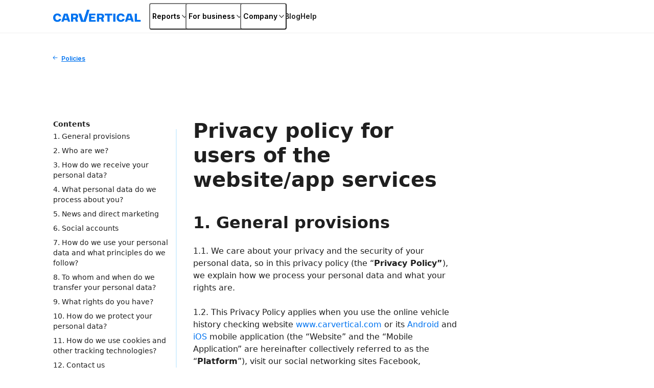

--- FILE ---
content_type: text/html; charset=utf-8
request_url: https://www.carvertical.com/gb/privacy-policy
body_size: 59759
content:
<!DOCTYPE html><html lang="en-GB"><head><meta charSet="utf-8"/><style>:root { --font-inter: '__Inter_28e8b6', '__Inter_Fallback_28e8b6', Helvetica Neue, Helvetica, Arial, sans-serif; }</style><meta name="viewport" content="width=device-width, initial-scale=1"/><meta name="verify-paysera" content="46dbbcd85ca16a85a21fc4309380b47c"/><script>window.dataLayer = window.dataLayer || [];
              window.dataLayer.push({
                originalLocation: document.location.protocol + '//'
                  + document.location.hostname
                  + document.location.pathname
                  + document.location.search
              });</script><script>;(function(w,d,s,l,i){w[l]=w[l]||[];w[l].push({'gtm.start':
            new Date().getTime(),event:'gtm.js'});var f=d.getElementsByTagName(s)[0],j=d.createElement(s),
            dl=l!='dataLayer'?'&l='+l:'';j.async=true;j.src='https://www.googletagmanager.com/gtm.js?id='+i+dl;
            f.parentNode.insertBefore(j,f);
          })(window,document,'script','dataLayer','GTM-PZDTRDW');</script><script>;(function(w,d,s,l,i){w[l]=w[l]||[];w[l].push({'gtm.start':
            new Date().getTime(),event:'gtm.js'});var f=d.getElementsByTagName(s)[0],j=d.createElement(s),
            dl=l!='dataLayer'?'&l='+l:'';j.async=true;j.src='https://www.googletagmanager.com/gtm.js?id='+i+dl;
            f.parentNode.insertBefore(j,f);
          })(window,document,'script','dataLayer','GTM-TCNDB8P5');</script><base href="/"/><meta name="description" content="When using the carVertical platform, our Reg Lookup/VIN Decoder tools make it easy to get a full vehicle history report. Access to authentic odometer readings, in-depth summaries of accidents and the vehicle’s maintenance log. A blockchain-based solution that unlocks the true car history of every vehicle in our database."/><link rel="canonical" href="https://www.carvertical.com/gb/privacy-policy"/><meta property="og:type" content="website"/><meta property="og:site_name" content="carVertical"/><meta property="og:description" content="When using the carVertical platform, our Reg Lookup/VIN Decoder tools make it easy to get a full vehicle history report. Access to authentic odometer readings, in-depth summaries of accidents and the vehicle’s maintenance log. A blockchain-based solution that unlocks the true car history of every vehicle in our database."/><meta property="og:url" content="https://www.carvertical.com/gb/privacy-policy"/><meta property="og:locale" content="en_GB"/><meta property="og:image" content="https://www.carvertical.com/share.png"/><meta name="theme-color" content="#FFFFFF"/><title>Privacy policy for users of the website/app services</title><meta property="og:title" content="Privacy policy for users of the website/app services"/><link rel="alternate" href="https://www.carvertical.com/privacy-policy" hrefLang="en-US"/><link rel="alternate" href="https://www.carvertical.com/us/es/politica-de-privacidad" hrefLang="es-US"/><link rel="alternate" href="https://www.carvertical.com/en/privacy-policy" hrefLang="en"/><link rel="alternate" href="https://www.carvertical.com/gb/privacy-policy" hrefLang="en-GB"/><link rel="alternate" href="https://www.carvertical.com/au/privacy-policy" hrefLang="en-AU"/><link rel="alternate" href="https://www.carvertical.com/lt/privatumo-politika" hrefLang="lt"/><link rel="alternate" href="https://www.carvertical.com/lt/ru/politika-konfidentsialnosti" hrefLang="ru-LT"/><link rel="alternate" href="https://www.carvertical.com/et/privaatsuseeskirjad" hrefLang="et"/><link rel="alternate" href="https://www.carvertical.com/et/ru/politika-konfidentsialnosti" hrefLang="ru-EE"/><link rel="alternate" href="https://www.carvertical.com/lv/privatuma-politika" hrefLang="lv"/><link rel="alternate" href="https://www.carvertical.com/lv/ru/politika-konfidentsialnosti" hrefLang="ru-LV"/><link rel="alternate" href="https://www.carvertical.com/pl/polityka-prywatnosci" hrefLang="pl"/><link rel="alternate" href="https://www.carvertical.com/ro/politica-de-confidentialitate" hrefLang="ro"/><link rel="alternate" href="https://www.carvertical.com/hu/adatvedelmi-szabalyzat" hrefLang="hu"/><link rel="alternate" href="https://www.carvertical.com/fr/politique-de-confidentialite" hrefLang="fr"/><link rel="alternate" href="https://www.carvertical.com/ua/politika-konfidencianosti" hrefLang="uk"/><link rel="alternate" href="https://www.carvertical.com/ua/ru/politika-konfidentsialnosti" hrefLang="ru-UA"/><link rel="alternate" href="https://www.carvertical.com/se/integritetspolicy" hrefLang="sv"/><link rel="alternate" href="https://www.carvertical.com/be/privacybeleid" hrefLang="nl-BE"/><link rel="alternate" href="https://www.carvertical.com/be/fr/politique-de-confidentialite" hrefLang="fr-BE"/><link rel="alternate" href="https://www.carvertical.com/cz/zasady-ochrany-osobnich-udaju" hrefLang="cs"/><link rel="alternate" href="https://www.carvertical.com/hr/pravila-o-privatnosti" hrefLang="hr"/><link rel="alternate" href="https://www.carvertical.com/bg/politika-za-poveritelnost" hrefLang="bg"/><link rel="alternate" href="https://www.carvertical.com/sk/zasady-ochrany" hrefLang="sk"/><link rel="alternate" href="https://www.carvertical.com/rs/politika-privatnosti" hrefLang="sr"/><link rel="alternate" href="https://www.carvertical.com/fi/tietosuojakaytanto" hrefLang="fi"/><link rel="alternate" href="https://www.carvertical.com/fi/sv/integritetspolicy" hrefLang="sv-FI"/><link rel="alternate" href="https://www.carvertical.com/si/pravilnik-o-zasebnosti" hrefLang="sl"/><link rel="alternate" href="https://www.carvertical.com/de/datenschutzrichtlinie" hrefLang="de"/><link rel="alternate" href="https://www.carvertical.com/it/informativa-sulla-privacy" hrefLang="it"/><link rel="alternate" href="https://www.carvertical.com/ch/datenschutzrichtlinie" hrefLang="de-CH"/><link rel="alternate" href="https://www.carvertical.com/ch/fr/politique-de-confidentialite" hrefLang="fr-CH"/><link rel="alternate" href="https://www.carvertical.com/ch/it/informativa-sulla-privacy" hrefLang="it-CH"/><link rel="alternate" href="https://www.carvertical.com/dk/fortrolighedspolitik" hrefLang="da"/><link rel="alternate" href="https://www.carvertical.com/mx/politica-de-privacidad" hrefLang="es-MX"/><link rel="alternate" href="https://www.carvertical.com/es/politica-de-privacidad" hrefLang="es"/><link rel="alternate" href="https://www.carvertical.com/pt/politica-de-privacidade" hrefLang="pt"/><link rel="alternate" href="https://www.carvertical.com/gr/politiki-aporritou" hrefLang="el-GR"/><link rel="alternate" href="https://www.carvertical.com/za/privacy-policy" hrefLang="en-ZA"/><link rel="alternate" href="https://www.carvertical.com/ae/privacy-policy" hrefLang="en-AE"/><link rel="alternate" href="https://www.carvertical.com/ie/privacy-policy" hrefLang="en-IE"/><link rel="alternate" href="https://www.carvertical.com/at/datenschutzrichtlinie" hrefLang="de-AT"/><link rel="alternate" href="https://www.carvertical.com/md/politica-de-confidentialitate" hrefLang="ro-MD"/><link rel="alternate" href="https://www.carvertical.com/nz/privacy-policy" hrefLang="en-NZ"/><link rel="alternate" href="https://www.carvertical.com/ba/politika-privatnosti" hrefLang="bs-BA"/><link rel="alternate" href="https://www.carvertical.com/no/privacy-policy" hrefLang="en-NO"/><link rel="alternate" href="https://www.carvertical.com/nl/privacybeleid" hrefLang="nl"/><meta name="next-head-count" content="66"/><link rel="preload" href="/_next/static/media/8e9860b6e62d6359-s.p.woff2" as="font" type="font/woff2" crossorigin="anonymous" data-next-font="size-adjust"/><link rel="preload" href="/_next/static/media/e4af272ccee01ff0-s.p.woff2" as="font" type="font/woff2" crossorigin="anonymous" data-next-font="size-adjust"/><link rel="preload" href="/_next/static/css/ce025bdd90b25406.css?dpl=dpl_7kzmG6HAf3bZwfsh945hxB7j4VeW" as="style"/><link rel="stylesheet" href="/_next/static/css/ce025bdd90b25406.css?dpl=dpl_7kzmG6HAf3bZwfsh945hxB7j4VeW" data-n-g=""/><link rel="preload" href="/_next/static/css/b711950372700968.css?dpl=dpl_7kzmG6HAf3bZwfsh945hxB7j4VeW" as="style"/><link rel="stylesheet" href="/_next/static/css/b711950372700968.css?dpl=dpl_7kzmG6HAf3bZwfsh945hxB7j4VeW" data-n-p=""/><noscript data-n-css=""></noscript><script defer="" nomodule="" src="/_next/static/chunks/polyfills-42372ed130431b0a.js?dpl=dpl_7kzmG6HAf3bZwfsh945hxB7j4VeW"></script><script src="/_next/static/chunks/webpack-97a8ccdcd1010d80.js?dpl=dpl_7kzmG6HAf3bZwfsh945hxB7j4VeW" defer=""></script><script src="/_next/static/chunks/framework-afbb0f98fead45d7.js?dpl=dpl_7kzmG6HAf3bZwfsh945hxB7j4VeW" defer=""></script><script src="/_next/static/chunks/main-7393f1b4a0aac182.js?dpl=dpl_7kzmG6HAf3bZwfsh945hxB7j4VeW" defer=""></script><script src="/_next/static/chunks/pages/_app-f63a13150ae0570d.js?dpl=dpl_7kzmG6HAf3bZwfsh945hxB7j4VeW" defer=""></script><script src="/_next/static/chunks/54418-ee2459476d3913b2.js?dpl=dpl_7kzmG6HAf3bZwfsh945hxB7j4VeW" defer=""></script><script src="/_next/static/chunks/96123-ac044dcaa5195913.js?dpl=dpl_7kzmG6HAf3bZwfsh945hxB7j4VeW" defer=""></script><script src="/_next/static/chunks/3416-863ef93d0588b3e4.js?dpl=dpl_7kzmG6HAf3bZwfsh945hxB7j4VeW" defer=""></script><script src="/_next/static/chunks/pages/%5Bcountry%5D/%5Blanguage%5D/privacy-policy-07f6b299e29e7576.js?dpl=dpl_7kzmG6HAf3bZwfsh945hxB7j4VeW" defer=""></script><script src="/_next/static/HmfNhS44lWrEiqZpvyk_a/_buildManifest.js?dpl=dpl_7kzmG6HAf3bZwfsh945hxB7j4VeW" defer=""></script><script src="/_next/static/HmfNhS44lWrEiqZpvyk_a/_ssgManifest.js?dpl=dpl_7kzmG6HAf3bZwfsh945hxB7j4VeW" defer=""></script></head><body><div id="__next"><div class="Page_top__YaYc4" style="--pageOffset:64px"><div></div><div><header class="flex h-[--headerHeight] bg-white shadow-[0_1px_0_0_theme(colors.grey.200)]"><div class="_root_1efpr_1 flex flex-1 items-center justify-between gap-3"><div class="w-[150px] sm:w-[180px]"><div class="grid w-fit gap-1 -translate-y-px"><a href="/gb" class="Logo_link__Lnpli" data-testid="Link-innerLink"><div class="flex flex-col gap-0.25 sm:gap-0.5"><div class="Logo_image__JJIPW"><div class="relative shrink-0 overflow-hidden" style="width:180px;height:24px"><img src="/logo.svg" alt="carVertical" aria-hidden="false" class="absolute inset-0 block h-full w-full object-contain"/><div class="absolute inset-0 opacity-0" aria-hidden="true"><div style="width:180px;height:24px" aria-label="carVertical logo" role="img" class="pointer-events-none"></div></div></div></div><div class="Logo_suffix__LfBEX"></div></div></a></div></div><div class="hidden flex-1 items-center justify-between lg:flex"><nav class="twp hidden items-stretch self-stretch lg:flex"><ul class="flex gap-3 pl-2"><li class="flex items-center self-stretch [&amp;&gt;*]:h-full"><button type="button" class="twp whitespace-nowrap shadow-[inset_0_0_0_1px_var(--buttonBorderColor)] transition outline-none outline-offset-0 focus-visible:outline-2 focus-visible:outline-offset-2 focus-visible:outline-blue-300 text-black hover:bg-grey-200 hover:active:bg-grey-400 justify-center overflow-hidden [&amp;_svg]:shrink-0 py-1.75 data-[has-leading-icon=true]:pl-2 data-[has-trailing-icon=true]:pr-2 [&amp;_svg]:size-2.5 text-nowrap active:scale-100 active:bg-transparent relative -mx-0.5 flex items-center gap-0.5 rounded-xs bg-white px-0.5 !pr-0 text-s+ active:!bg-transparent hover:!bg-transparent pressed:!bg-transparent before:absolute before:inset-0 before:h-[--headerHeight] before:w-full" data-has-leading-icon="false" data-has-trailing-icon="true" aria-busy="false" aria-live="off" title="Reports" aria-expanded="false" aria-haspopup="dialog"><div class="flex items-center gap-[inherit]"><span>Reports</span><span class="inline-flex ml-0 rotate-0 [&amp;&gt;svg]:!h-2 [&amp;&gt;svg]:!w-2"><svg width="24" height="24" viewBox="0 0 24 24" fill="none" xmlns="http://www.w3.org/2000/svg" class="_root_1o0ex_1 _m_1o0ex_16" aria-hidden="true" focusable="false"><path fill-rule="evenodd" clip-rule="evenodd" d="M6.0496 7.98966C5.76775 7.68613 5.2932 7.66856 4.98966 7.95041C4.68613 8.23226 4.66856 8.70681 4.95041 9.01034L11.4504 16.0103C11.5923 16.1632 11.7915 16.25 12 16.25C12.2086 16.25 12.4077 16.1632 12.5496 16.0103L19.0496 9.01034C19.3315 8.70681 19.3139 8.23226 19.0103 7.95041C18.7068 7.66856 18.2323 7.68613 17.9504 7.98966L12 14.3978L6.0496 7.98966Z" fill="currentColor"></path></svg></span></div></button></li><li class="flex items-center self-stretch [&amp;&gt;*]:h-full"><button type="button" class="twp whitespace-nowrap shadow-[inset_0_0_0_1px_var(--buttonBorderColor)] transition outline-none outline-offset-0 focus-visible:outline-2 focus-visible:outline-offset-2 focus-visible:outline-blue-300 text-black hover:bg-grey-200 hover:active:bg-grey-400 justify-center overflow-hidden [&amp;_svg]:shrink-0 py-1.75 data-[has-leading-icon=true]:pl-2 data-[has-trailing-icon=true]:pr-2 [&amp;_svg]:size-2.5 text-nowrap active:scale-100 active:bg-transparent relative -mx-0.5 flex items-center gap-0.5 rounded-xs bg-white px-0.5 !pr-0 text-s+ active:!bg-transparent hover:!bg-transparent pressed:!bg-transparent before:absolute before:inset-0 before:h-[--headerHeight] before:w-full" data-has-leading-icon="false" data-has-trailing-icon="true" aria-busy="false" aria-live="off" title="For business" aria-expanded="false" aria-haspopup="dialog"><div class="flex items-center gap-[inherit]"><span>For business</span><span class="inline-flex ml-0 rotate-0 [&amp;&gt;svg]:!h-2 [&amp;&gt;svg]:!w-2"><svg width="24" height="24" viewBox="0 0 24 24" fill="none" xmlns="http://www.w3.org/2000/svg" class="_root_1o0ex_1 _m_1o0ex_16" aria-hidden="true" focusable="false"><path fill-rule="evenodd" clip-rule="evenodd" d="M6.0496 7.98966C5.76775 7.68613 5.2932 7.66856 4.98966 7.95041C4.68613 8.23226 4.66856 8.70681 4.95041 9.01034L11.4504 16.0103C11.5923 16.1632 11.7915 16.25 12 16.25C12.2086 16.25 12.4077 16.1632 12.5496 16.0103L19.0496 9.01034C19.3315 8.70681 19.3139 8.23226 19.0103 7.95041C18.7068 7.66856 18.2323 7.68613 17.9504 7.98966L12 14.3978L6.0496 7.98966Z" fill="currentColor"></path></svg></span></div></button></li><li class="flex items-center self-stretch [&amp;&gt;*]:h-full"><button type="button" class="twp whitespace-nowrap shadow-[inset_0_0_0_1px_var(--buttonBorderColor)] transition outline-none outline-offset-0 focus-visible:outline-2 focus-visible:outline-offset-2 focus-visible:outline-blue-300 text-black hover:bg-grey-200 hover:active:bg-grey-400 justify-center overflow-hidden [&amp;_svg]:shrink-0 py-1.75 data-[has-leading-icon=true]:pl-2 data-[has-trailing-icon=true]:pr-2 [&amp;_svg]:size-2.5 text-nowrap active:scale-100 active:bg-transparent relative -mx-0.5 flex items-center gap-0.5 rounded-xs bg-white px-0.5 !pr-0 text-s+ active:!bg-transparent hover:!bg-transparent pressed:!bg-transparent before:absolute before:inset-0 before:h-[--headerHeight] before:w-full" data-has-leading-icon="false" data-has-trailing-icon="true" aria-busy="false" aria-live="off" title="Company" aria-expanded="false" aria-haspopup="dialog"><div class="flex items-center gap-[inherit]"><span>Company</span><span class="inline-flex ml-0 rotate-0 [&amp;&gt;svg]:!h-2 [&amp;&gt;svg]:!w-2"><svg width="24" height="24" viewBox="0 0 24 24" fill="none" xmlns="http://www.w3.org/2000/svg" class="_root_1o0ex_1 _m_1o0ex_16" aria-hidden="true" focusable="false"><path fill-rule="evenodd" clip-rule="evenodd" d="M6.0496 7.98966C5.76775 7.68613 5.2932 7.66856 4.98966 7.95041C4.68613 8.23226 4.66856 8.70681 4.95041 9.01034L11.4504 16.0103C11.5923 16.1632 11.7915 16.25 12 16.25C12.2086 16.25 12.4077 16.1632 12.5496 16.0103L19.0496 9.01034C19.3315 8.70681 19.3139 8.23226 19.0103 7.95041C18.7068 7.66856 18.2323 7.68613 17.9504 7.98966L12 14.3978L6.0496 7.98966Z" fill="currentColor"></path></svg></span></div></button></li><li class="flex items-center self-stretch [&amp;&gt;*]:h-full"><a href="/gb/blog" class="flex items-center rounded-xs text-s+ font-semibold transition-colors duration-100 ease-out hover:text-blue outline-none focus-visible:ring focus-visible:ring-blue-200" data-testid="Link-innerLink" title="Blog">Blog</a></li><li class="flex items-center self-stretch [&amp;&gt;*]:h-full"><a href="/gb/help" class="flex items-center rounded-xs text-s+ font-semibold transition-colors duration-100 ease-out hover:text-blue outline-none focus-visible:ring focus-visible:ring-blue-200" data-testid="Link-innerLink" title="Help">Help</a></li></ul></nav><div class="hidden items-center gap-0 lg:flex"></div></div><button type="button" aria-label="Open main menu" class="tap-highlight-transparent twp -mx-1.25 flex size-6 items-center justify-center rounded-full outline-none transition hover:bg-grey-50 focus-visible:ring pressed:bg-grey-50 lg:hidden" data-rac="" id="react-aria-:Rpqf56:"><span class="relative"><svg viewBox="0 0 5 4" overflow="visible" preserveAspectRatio="none" width="18" height="14.4" class="relative"><line y1="0" y2="0" stroke="#000" stroke-width="1.5" vector-effect="non-scaling-stroke" stroke-linecap="round" x1="0" x2="5"></line><line y1="2" y2="2" stroke="#000" stroke-width="1.5" vector-effect="non-scaling-stroke" stroke-linecap="round" x1="0" x2="5" opacity="1"></line><line y1="4" y2="4" stroke="#000" stroke-width="1.5" vector-effect="non-scaling-stroke" stroke-linecap="round" x1="0" x2="5"></line></svg></span></button></div></header></div></div><main class="Page_root__LtP5s" style="padding-top:64px"><div class="py-3 lg:py-5"><div class="_root_1efpr_1"><a href="/gb/policies" class="inline-flex twp items-center transition-colors duration-150 rounded-xs outline-none focus-visible:outline-2 focus-visible:outline-offset-4 focus-visible:outline-blue-300 text-blue hover:text-blue-800 active:hover:text-blue text-xs+ underline underline-offset-4" data-testid="Link-innerLink"><span class="mr-0.5"><svg xmlns="http://www.w3.org/2000/svg" fill="none" viewBox="0 0 16 16" class="_root_1o0ex_1 _xs_1o0ex_11" aria-hidden="true" focusable="false"><path fill="currentColor" d="M12 7.5a.5.5 0 0 1 0 1v-1zm-8.354.854a.5.5 0 0 1 0-.708l3.182-3.182a.5.5 0 1 1 .708.708L4.707 8l2.829 2.828a.5.5 0 1 1-.708.708L3.646 8.354zM12 8.5H4v-1h8v1z"></path></svg></span>Policies</a></div></div><div class="_root_1efpr_1 pb-8 pt-6 lg:pb-15 lg:pt-8"><article class="grid grid-cols-12 gap-x-0 gap-y-5 lg:gap-x-4"><div class="col-span-12 lg:col-span-3"><nav class="_root_1d4ql_1 TableOfContents_root__9YTMV" style="--stackGapMobileUp:2;--stackGapTabletPortraitUp:1;--stackGapTabletLandscapeUp:1;--stackGapDesktopUp:1;--stackGapDesktopBigUp:1;--stackTypeMobileUp:column;--stackTypeTabletPortraitUp:column;--stackTypeTabletLandscapeUp:column;--stackTypeDesktopUp:column;--stackTypeDesktopBigUp:column;--stackMainAxisAlignMobileUp:flex-start;--stackMainAxisAlignTabletPortraitUp:flex-start;--stackMainAxisAlignTabletLandscapeUp:flex-start;--stackMainAxisAlignDesktopUp:flex-start;--stackMainAxisAlignDesktopBigUp:flex-start;--stackCrossAxisAlignMobileUp:stretch;--stackCrossAxisAlignTabletPortraitUp:stretch;--stackCrossAxisAlignTabletLandscapeUp:stretch;--stackCrossAxisAlignDesktopUp:stretch;--stackCrossAxisAlignDesktopBigUp:stretch"><p class="text-s+">Contents</p><ul class="_root_1d4ql_1 TableOfContents_list___ALAH" style="--stackGapMobileUp:0.5;--stackGapTabletPortraitUp:0.5;--stackGapTabletLandscapeUp:0.5;--stackGapDesktopUp:0.5;--stackGapDesktopBigUp:0.5;--stackTypeMobileUp:column;--stackTypeTabletPortraitUp:column;--stackTypeTabletLandscapeUp:column;--stackTypeDesktopUp:column;--stackTypeDesktopBigUp:column;--stackMainAxisAlignMobileUp:flex-start;--stackMainAxisAlignTabletPortraitUp:flex-start;--stackMainAxisAlignTabletLandscapeUp:flex-start;--stackMainAxisAlignDesktopUp:flex-start;--stackMainAxisAlignDesktopBigUp:flex-start;--stackCrossAxisAlignMobileUp:flex-start;--stackCrossAxisAlignTabletPortraitUp:flex-start;--stackCrossAxisAlignTabletLandscapeUp:flex-start;--stackCrossAxisAlignDesktopUp:flex-start;--stackCrossAxisAlignDesktopBigUp:flex-start"><li class="TableOfContents_listItem__TaCq2"><a href="/gb/privacy-policy#body__block_1756757974533_pmnyrdbjh" class="TableOfContents_link__G3MVL" data-testid="Link-innerLink"><p class="text-s">1. General provisions</p></a></li><li class="TableOfContents_listItem__TaCq2"><a href="/gb/privacy-policy#body__block_1756757974534_l3956ycnt" class="TableOfContents_link__G3MVL" data-testid="Link-innerLink"><p class="text-s">2. Who are we?</p></a></li><li class="TableOfContents_listItem__TaCq2"><a href="/gb/privacy-policy#body__block_1756757974534_cmhud0ugk" class="TableOfContents_link__G3MVL" data-testid="Link-innerLink"><p class="text-s">3. How do we receive your personal data?</p></a></li><li class="TableOfContents_listItem__TaCq2"><a href="/gb/privacy-policy#body__block_1756757974534_o3tspm9k3" class="TableOfContents_link__G3MVL" data-testid="Link-innerLink"><p class="text-s">4. What personal data do we process about you?</p></a></li><li class="TableOfContents_listItem__TaCq2"><a href="/gb/privacy-policy#body__block_1756757975082_g6gdb2qnm" class="TableOfContents_link__G3MVL" data-testid="Link-innerLink"><p class="text-s">5. News and direct marketing</p></a></li><li class="TableOfContents_listItem__TaCq2"><a href="/gb/privacy-policy#body__block_1756757975082_comy03a8m" class="TableOfContents_link__G3MVL" data-testid="Link-innerLink"><p class="text-s">6. Social accounts</p></a></li><li class="TableOfContents_listItem__TaCq2"><a href="/gb/privacy-policy#body__block_1756757975082_0dmzp47nt" class="TableOfContents_link__G3MVL" data-testid="Link-innerLink"><p class="text-s">7. How do we use your personal data and what principles do we follow?</p></a></li><li class="TableOfContents_listItem__TaCq2"><a href="/gb/privacy-policy#body__block_1756757975082_06w3kku5k" class="TableOfContents_link__G3MVL" data-testid="Link-innerLink"><p class="text-s">8. To whom and when do we transfer your personal data?</p></a></li><li class="TableOfContents_listItem__TaCq2"><a href="/gb/privacy-policy#body__block_1756757975082_tby9oztju" class="TableOfContents_link__G3MVL" data-testid="Link-innerLink"><p class="text-s">9. What rights do you have?</p></a></li><li class="TableOfContents_listItem__TaCq2"><a href="/gb/privacy-policy#body__block_1756757975082_ltz4h85of" class="TableOfContents_link__G3MVL" data-testid="Link-innerLink"><p class="text-s">10. How do we protect your personal data?</p></a></li><li class="TableOfContents_listItem__TaCq2"><a href="/gb/privacy-policy#body__block_1756757975082_qh2y40kx6" class="TableOfContents_link__G3MVL" data-testid="Link-innerLink"><p class="text-s">11. How do we use cookies and other tracking technologies?</p></a></li><li class="TableOfContents_listItem__TaCq2"><a href="/gb/privacy-policy#body__block_1756757975082_vzqkyw96g" class="TableOfContents_link__G3MVL" data-testid="Link-innerLink"><p class="text-s">12. Contact us</p></a></li><li class="TableOfContents_listItem__TaCq2"><a href="/gb/privacy-policy#body__block_1756757975083_mhc5mwdej" class="TableOfContents_link__G3MVL" data-testid="Link-innerLink"><p class="text-s">13. Final provisions</p></a></li></ul></nav></div><div class="col-span-12 lg:col-span-6 lg:col-start-4"><h1 class="text-h-l mb-3">Privacy policy for users of the website/app services</h1><div><h2 class="text-h-m mt-5 scroll-mt-10" id="body__block_1756757974533_pmnyrdbjh">1. General provisions</h2><p class="mt-3 text-m" id="body__block_1756757974534_p9pj47fqk">1.1.  We care about your privacy and the security of your personal data, so in this privacy policy (the “<strong>Privacy Policy”</strong>), we explain how we process your personal data and what your rights are.</p><p class="mt-3 text-m" id="body__block_1756757975078_exd3h7lsu">1.2. This Privacy Policy applies when you use the online vehicle history checking website <a href="https://www.carvertical.com/gb" target="_blank" class="SanityLink_root__2MxbE">www.carvertical.com</a> or its <a href="https://play.google.com/store/apps/details?id=com.cvmobileapp" rel="nofollow noopener noreferrer" target="_blank" class="SanityLink_root__2MxbE">Android</a> and <a href="https://apps.apple.com/us/app/carvertical-check-car-history/id1528834650" rel="nofollow noopener noreferrer" target="_blank" class="SanityLink_root__2MxbE">iOS</a> mobile application (the “Website” and the “Mobile Application” are hereinafter collectively referred to as the “<strong>Platform</strong>”), visit our social networking sites Facebook, Instagram, LinkedIn, YouTube, Tik Tok (hereinafter - “<strong>Social Accounts</strong>”), and contact us by email, telephone, or other electronic communication channels. </p><p class="mt-3 text-m" id="body__block_1756757975078_gl6jv8eqj">1.3. In this Privacy Policy, “personal data” (“<strong>Personal Data</strong>”) means any information or set of information from which we can directly or indirectly identify you, such as your name, surname, email address, telephone number, etc. As used in this Privacy Policy, “You” means a user of the Platform and its services, a visitor to the Social Accounts or a person who communicates with us. </p><p class="mt-3 text-m" id="body__block_1756757975078_07zv200hw">1.4. In processing Personal Data, we comply with the requirements of the General Data Protection Regulation 2016/679 (EU) (“<strong>GDPR</strong>”) and the legislation of the Republic of Lithuania, as well as the instructions of the controlling authorities.</p><p class="mt-3 text-m" id="body__block_1756757975078_jwt8zixgq">1.5. If you use the Platform, its services, visit our Social Accounts, contact us, subscribe our newsletters, we consider that you have read and understood the Privacy Policy. </p><p class="mt-3 text-m" id="body__block_1756757975078_05nhd94l8">1.6. The Platform and Social Accounts may contain links to, for example, our partners’ websites, websites of our other projects. This Privacy Policy does not apply to such websites.</p><p class="mt-3 text-m" id="body__block_1756757975078_9ry0mszsf">1.7. This Privacy Policy is subject to change, so please visit the Platform from time to time to read the latest version of the Privacy Policy posted.</p><p class="mt-3 text-m" id="body__block_1756757975078_8n0sgjgkm">1.8. You can read the Cookie Policy separately <a href="/gb/cookie-policy" class="SanityLink_root__2MxbE" data-testid="Link-innerLink">here</a>. We have also developed <a href="/gb/vehicle-data-privacy-notice" class="SanityLink_root__2MxbE" data-testid="Link-innerLink">privacy notices</a> for vehicle owners or holders, <a href="/gb/privacy-policy-candidates" class="SanityLink_root__2MxbE" data-testid="Link-innerLink">candidates</a>.</p></div><div><h2 class="text-h-m mt-5 scroll-mt-10" id="body__block_1756757974534_l3956ycnt">2. Who are we?</h2><p class="mt-3 text-m" id="body__block_1756757974534_1tsa9f2b8">2.1. The controller of your Personal Data is <strong>UAB cV Group</strong>, a private limited liability company incorporated in the Republic of Lithuania, legal entity code 303134915, address Aukštaičių g. 7, LT-11341 Vilnius, Lithuania, the data is collected and processed in the Register of Legal Entities of the State Enterprise “Registrų Centras” (hereinafter referred to as “<strong>carVertical</strong>” or “W<strong>e”</strong>).</p><p class="mt-3 text-m" id="body__block_1756757974535_ffcjelrat">2.2. Our Data Protection Officer can be contacted by email at <a href="mailto:dpo@carvertical.com" rel="nofollow noopener noreferrer" target="_blank" class="SanityLink_root__2MxbE">dpo@carvertical.com</a>. </p></div><div><h2 class="text-h-m mt-5 scroll-mt-10" id="body__block_1756757974534_cmhud0ugk">3. How do we receive your personal data?</h2><p class="mt-3 text-m" id="body__block_1756757974534_xskzinjet">3.1. We receive your Personal Data:</p><p class="mt-3 text-m" id="body__block_1756757974535_7ll3lso10">3.1.1. directly from You when You provide your Personal Data to us. For example, when You register on the Platform, use the Platform and its services, make a payment, communicate with us by email or telephone, etc.;</p><p class="mt-3 text-m" id="body__block_1756757974535_1qkwk6n96">3.1.2. when We collect Personal Data when You use the Platform or Social Accounts. For example, We may record the history of orders made or visits to the Platform, IP address, service preferences, URL links opened, etc.;</p><p class="mt-3 text-m" id="body__block_1756757974535_kwfdya3ya">3.1.3. when We receive Personal Data from other persons, such as the service provider who identifies You as a contact person, payment institutions about payments made, etc.</p><p class="mt-3 text-m" id="body__block_1756757974535_z6v4g200h">3.2. When You provide Personal Data about yourself or others (e.g., about your employees, agents, specifying the personal data of friends/colleagues), You are responsible for the accuracy, completeness, and timeliness of such Personal Data, as well as for informing or consenting of the person whose Personal Data is being provided to us. In certain cases, We may ask You to confirm that You have the right to provide us with Personal Data (for example, by completing registration forms). </p></div><div><h2 class="text-h-m mt-5 scroll-mt-10" id="body__block_1756757974534_o3tspm9k3">4. What personal data do we process about you?</h2><p class="mt-3 text-m" id="body__block_1756757974535_qgikxe8pl">4.1. We process your Personal Data for the following purposes and under the following conditions:</p></div><table class="my-2 block w-full border-collapse overflow-x-auto" data-block="block.table" id="body__block_1756757975079_5r8n453oh"><tbody><tr><td class="p-1 bg-grey-300"><p>Purposes of personal data processing </p></td><td class="p-1 bg-grey-300"><p>Processed personal data</p></td><td class="p-1 bg-grey-300"><p>Personal data retention periods </p></td><td class="p-1 bg-grey-300"><p>Legal grounds for  personal data processing</p></td></tr><tr><td class="p-1 bg-grey-50"><p>Creating and using an account, ordering and receiving services (carVertical reports, etc.). </p></td><td class="p-1 bg-grey-50"><p>The following data is required to create and use your account and to order and receive services: email address, Facebook, Apple ID, Google account details (if you log in via these accounts), encrypted account passwords;</p><p>If You voluntarily provide (with your consent): name, surname, phone number, represented person (if You represent a company or another person), the relationship with the person You represent;</p><p>Other data: date of use of the account, date of provision of the service (carVertival report), information on the services ordered and used and any changes to them, purchase history, credit data.</p><p>When You purchase a report, we automatically create an account for You, where we temporarily place the report You have purchased and other information related to your purchase. </p></td><td class="p-1 bg-grey-50"><p>Account data is retained for the duration of the use of the account and for 7 years after the last login to the account;</p><p>Service purchase data shall be stored for the duration of the use of the account and for a period of 10 years from the last login to the account;</p><p>Where data is processed on the basis of consent, until the consent expires or is withdrawn.</p></td><td class="p-1 bg-grey-50"><p>The processing is necessary for the conclusion and performance of the contract (Article 6(1)(b) of the GDPR);</p><p>The legitimate interests of the controller to ensure the quality of the operation of the account, the provision of services, and the proper administration of orders (Article 6(1)(f) of the GDPR).</p><p>Consent of the data subject (Article 6(1)(a) of the GDPR).</p></td></tr><tr><td class="p-1 bg-grey-300"><p>Managing payments for services.</p></td><td class="p-1 bg-grey-300"><p>The following data is required for payment confirmation: payment amount, date, partial payment card number, payer’s email address, payer’s IP address. Payer’s name, surname, address, if provided by the payer.</p></td><td class="p-1 bg-grey-300"><p>The data shall be retained in accordance with the legislation governing financial transactions and accounting and, where no time limits are specified, for 10 years from the date of payment. </p></td><td class="p-1 bg-grey-300"><p>The processing is necessary for the conclusion and performance of the contract (Article 6(1)(b) of the GDPR);</p><p>The processing is necessary for compliance with a legal obligation imposed on the controller to ensure proper financial accounting (Article 6(1)(c) of the GDPR).</p></td></tr><tr><td class="p-1 bg-grey-50"><p>Providing carVertical reports.</p></td><td class="p-1 bg-grey-50"><p>The report shall contain the following data (summarised): vehicle VIN; licence plate number, technical, registration, import/export, use and ownership restrictions, theft data, servicing information, mileage, warranties, details of damages (accidents, other damage), including photographs.</p></td><td class="p-1 bg-grey-50"><p>The data is retained for 30 days from the date of purchase of the report.</p></td><td class="p-1 bg-grey-50"><p>The processing is necessary for the conclusion and performance of the contract (Article 6(1)(b) of the GDPR);</p><p>The legitimate interests of the controller or a third party to provide and obtain data-based information on the condition of the vehicle, to help prevent fraud in the purchase of second-hand vehicles and to protect the interest of road users in the safe operation of vehicles on the road (Article 6(1)(f) of the GDPR). Further details are set out in the Privacy Notice on the processing of vehicle data. </p></td></tr><tr><td class="p-1 bg-grey-300"><p>Physical inspection of the vehicle (purchase of the service, collection and transfer of personal data to the partner to provide the service). </p></td><td class="p-1 bg-grey-300"><p>The following contact details are additionally collected: name, surname, email address, telephone number, vehicle (inspection) address, comment;</p><p>Data required for payment confirmation: payment amount, date, partial payment card number, payer’s email address, payer’s IP address.</p></td><td class="p-1 bg-grey-300"><p>We store contact data for 30 days from the date of the purchase of physical inspection of the vehicle (partners set their own data processing periods); </p><p>The data required for payment confirmation is stored in accordance with the legislation governing financial transactions and accounting, and where no time limits are specified, for 10 years from the date of payment. </p></td><td class="p-1 bg-grey-300"><p>The processing is necessary for the conclusion and performance of the contract (Article 6(1)(b) of the GDPR);</p><p>Consent of the data subject (Article 6(1)(a) of the GDPR).</p></td></tr><tr><td class="p-1 bg-grey-50"><p>Quality assurance, communication about services, reminders about pending orders.</p></td><td class="p-1 bg-grey-50"><p>Email address, VIN of the checked vehicle, subject and content of the communication (message, reply), data needed to address quality issues;</p><p>If You provide (with your consent): name, surname, phone number, country, position, person represented, etc;</p><p>If communicating via Social Accounts: publicly visible information of the account. </p></td><td class="p-1 bg-grey-50"><p>The data is stored for the duration of the communication and up to 2 years after the end of the communication (last message); </p><p>Where the processing is based on consent, until the consent expires or is withdrawn.</p></td><td class="p-1 bg-grey-50"><p>The legitimate interests of the controller to provide information and to ensure the quality of the service, to remind the customer of pending orders and to assist the customer in completing them (Article 6(1)(f) of the GDPR); </p><p>Consent of the data subject (Article 6(1)(a) of the GDPR).</p></td></tr><tr><td class="p-1 bg-grey-300"><p>Platform administration, development, assurance of security, fraud prevention. </p></td><td class="p-1 bg-grey-300"><p>IP address, device information, data collected by cookies, analytical data (visits, views, searches, links clicked and the date and time of these clicks), URL links to the Platform, information on data modification, deletion. </p></td><td class="p-1 bg-grey-300"><p>Platform data is stored as stated in the Cookie Policy and, if not included in the cookie information, for up to 2 years after collection; </p><p>Where data is processed on the basis of consent, until the consent expires or is withdrawn; </p><p>Logs are kept from 14 days to 2 years.</p></td><td class="p-1 bg-grey-300"><p>Consent of the data subject (Article 6(1)(a) of the GDPR);</p><p>The legitimate interests of the controller in ensuring the smooth functioning, development and security of the Platform (Article 6(1)(f) of the GDPR).</p></td></tr><tr><td class="p-1 bg-grey-50"><p>Manage social accounts (for more see Section 6 of the Privacy Policy).</p></td><td class="p-1 bg-grey-50"><p>Username, comments and shares on the post, information about clicks on “like” and “follow”, information about reactions to entries, photo, details of the message and the reply to the message (time of receipt, content, attachments), rating information, and any other information You provide.</p></td><td class="p-1 bg-grey-50"><p>Information on social accounts is stored in accordance with the terms and conditions set out by the owners of the social networks.</p></td><td class="p-1 bg-grey-50"><p>Consent of the data subject (Article 6(1)(a) of the GDPR).</p></td></tr><tr><td class="p-1 bg-grey-300"><p>Conducting direct marketing campaigns for businesses and consumers, sending news (for more, see Section 5 of the Privacy Policy).</p></td><td class="p-1 bg-grey-300"><p>Name, surname, phone number, news preferences, service usage data for the provision of better quality news (location, language), data collected via advertising cookies; </p><p>Other data: information on news readership, URL links to the Platform, information on the list of news recipients.</p></td><td class="p-1 bg-grey-300"><p>Where the user has an account, the data will be stored for the period of use of the account and for 7 years from the last access to the account or until the consent is withdrawn;</p><p>Where the user does not have a registered account, the data shall be kept for no longer than until the consent is withdrawn.</p></td><td class="p-1 bg-grey-300"><p>Consent of the data subject (Article 6(1)(a) of the GDPR);</p><p>The legitimate interest of the Data Controller in informing its users about similar goods and/or services (Article 6(1)(f) GDPR);</p><p>The legitimate interests of the controller to manage the mailing lists of news recipients, to analyse aggregated marketing results, to resolve problems related to the provision of news (Article 6(1)(f) of the GDPR). </p></td></tr><tr><td class="p-1 bg-grey-50"><p>Conducting quality surveys to improve carVertical’s services and performance. </p></td><td class="p-1 bg-grey-50"><p>Email address, phone number, data requested in the survey announcement/questionnaire, comments, ratings, preferences. </p></td><td class="p-1 bg-grey-50"><p>The data will be kept for the duration of the survey and for 2 years after the end of the survey;</p><p>Where the processing is based on consent, until the consent expires or is withdrawn.</p></td><td class="p-1 bg-grey-50"><p>The legitimate interest of the controller to analyse and use the aggregated quality results as a basis for organising its activities (Article 6(1)(f) of the GDPR); </p><p>Consent of the data subject (Article 6(1)(a) of the GDPR).</p></td></tr><tr><td class="p-1 bg-grey-300"><p>Organising promotional competitions, games and campaigns (for more, see Sub-sections 5.8-5.9. of the Privacy Policy).</p></td><td class="p-1 bg-grey-300"><p>Name, surname, email address, phone number, the data requested in the contest, promotion, game announcement and/or form, social networks, account information and messages shared by the account holder, winners’ data, lists of participants. </p></td><td class="p-1 bg-grey-300"><p>During the period of the game, promotion, contest and for 2 years after the end of the game, promotion, contest; </p><p>Where the processing is based on consent, until the consent expires or is withdrawn. </p></td><td class="p-1 bg-grey-300"><p>Consent of the data subject (Article 6(1)(a) of the GDPR).</p></td></tr><tr><td class="p-1 bg-grey-50"><p>Publishing and managing reviews on carVertical’s activities.</p></td><td class="p-1 bg-grey-50"><p>The name, surname, email address of the person submitting the review, the content of the review, the date on which the review was submitted, and the details of the Social Networking account, including a photo if the review is submitted via Social Networking. </p></td><td class="p-1 bg-grey-50"><p>Reviews are stored until they are cancelled.</p></td><td class="p-1 bg-grey-50"><p>Consent of the data subject (Article 6(1)(a) of the GDPR).</p></td></tr><tr><td class="p-1 bg-grey-300"><p>Public awareness of carVertical’s activities.</p></td><td class="p-1 bg-grey-300"><p>Personal data, photos, videos, excerpts from training content in publications and other presentation content. </p></td><td class="p-1 bg-grey-300"><p>The data shall be retained for 5 years after collection;</p><p>Where the processing is based on consent, until the consent expires or is withdrawn;</p><p>Publicly available data (in publications, etc.) are processed until the end of their public publication. </p></td><td class="p-1 bg-grey-300"><p>Consent of the data subject (Article 6(1)(a) of the GDPR);</p><p>The legitimate interests of the controller in ensuring accurate, smooth and efficient communication (Article 6(1)(f) of the GDPR).</p></td></tr><tr><td class="p-1 bg-grey-50"><p>Resolving disputes and claims.</p></td><td class="p-1 bg-grey-50"><p>Email address, content of the complaint/claim/proceeding, information related to the dispute/claim; </p><p>Other data provided by the person: name, surname, phone number, address, job title, person represented (if You represent a company or another person), relationship with the person represented. </p></td><td class="p-1 bg-grey-50"><p>During the pendency of the dispute and for 10 years after the end of the pendency of the dispute (or, in the case of a judicial dispute, after the final judgment has become final); </p><p>Requests and correspondence from data subjects shall be kept for 2 (two) years after the end of the processing of the request.</p></td><td class="p-1 bg-grey-50"><p>The processing is necessary for compliance with a legal obligation imposed on the controller (Article 6(1)(c) of the GDPR);</p><p>Legitimate interests of the controller or of a third party to assert claims or defend their rights (Article 6(1)(f) of the GDPR). </p></td></tr><tr><td class="p-1 bg-grey-300"><p>Analysis of the use of services.</p></td><td class="p-1 bg-grey-300"><p>Email address, IP address, order history, payment history, use of discounts, quantity and aggregate geographical distribution of services ordered, attributes used to select services, quality of service, date and country of user registration, time spent on the Platform, sections browsed, location from which accessed. </p></td><td class="p-1 bg-grey-300"><p>Where the user has an account, the data is stored for the duration of the use of the account and for 7 years after the last login to the account;</p><p>Where the user does not have a registered account, the data shall be kept for no longer than until the consent is withdrawn.</p></td><td class="p-1 bg-grey-300"><p>The legitimate interests of the controller to improve and enhance the efficiency of its activities on the basis of data based on analysis (Article 6(1)(f) of the GDPR).</p></td></tr></tbody></table><div><p class="mt-3 text-m" id="body__block_1756757975083_dzjha7xgj">4.2. In some cases, We may use the contacts You have provided to send You messages or call You in connection with the order or provision of our services, for example, to inform You of confirmation of an order for the services, changes to the provision of the services, reminders of incomplete orders sent to your email address when You have not completed an order, and etc. Such communications are necessary for the proper provision of our services and are not considered promotional communications. </p><p class="mt-3 text-m" id="body__block_1756757975083_3v5qni8on">4.3. We process some of your Personal Data only with your consent. We observe the following rules for how data is processed on the basis of consent:</p><p class="mt-3 text-m" id="body__block_1756757975082_d1mczae8l">4.3.1. You are not obliged to provide Personal Data, for example, if You are required to fill in a form, You may not fill in the optional fields, or if consent is given by ticking the relevant box, You may not tick it. In case You provide data in optional fields on your own, provide us with more data than is necessary to answer our questions, communicate with us on our social accounts, We consider that the provision of such data constitutes, at the same time, your consent to the processing of such data;</p><p class="mt-3 text-m" id="body__block_1756757975082_aoa1i7nw3">4.3.2. You have the right to object to or withdraw your consent to the processing of your Personal Data at any time when it is processed on the basis of consent. Where We process your Personal Data on the basis of your consent, We will retain such data until You withdraw your consent. You can withdraw your consent by changing your account settings (if the data is processed in your account), by clicking on the relevant links (if provided) or by emailing us at <a href="mailto:info@carvertical.com" rel="nofollow noopener noreferrer" target="_blank" class="SanityLink_root__2MxbE">info@carvertical.com</a>. We will endeavour to implement your request to withdraw consent as soon as possible after We receive it, but in some cases, this may take a reasonable amount of time due to the operation of our systems. Withdrawing your consent to some processing may result in a reduction in the scope of services available to You;</p><p class="mt-3 text-m" id="body__block_1756757975082_lf6x52d2y">4.3.3. even if You withdraw your consent, We may keep a record of when consent was given and withdrawn in order to demonstrate our compliance with the data protection rules where necessary.</p><p class="mt-3 text-m" id="body__block_1756757975083_25db6pznx">4.4. You have the right to amend and update the information we hold about You. In some cases, it is necessary for us to have accurate up-to-date information relating to You and We may ask You to confirm that the information we hold about You is correct. </p><p class="mt-3 text-m" id="body__block_1756757975083_5j2d7xex4">4.5. When providing services, We may sometimes use automated decision-making based on the processing of data, for example, to ascertain your needs in relation to the service and your compliance with the service requirements. Automated decision-making means the processing of personal data using, for example, software code or an algorithm, an artificial intelligence solution that does not require human intervention. We regularly review the automated decision-making methods We use to ensure that they are fair, effective and impartial. You can object to the results of an automated decision; in which case your situation will be assessed by one of our experts.</p></div><div><h2 class="text-h-m mt-5 scroll-mt-10" id="body__block_1756757975082_g6gdb2qnm">5. News and direct marketing</h2><p class="mt-3 text-m" id="body__block_1756757975083_kc1jzq9m6">5.1. We may send information about our and/or our group companies’ activities, services (direct marketing communications) to your email address and/or telephone number, call You if you have given us your consent to receive such information from us or if You or an organisation you represent is a client of ours. We may also ask you to help us assess the quality of our performance and service. </p><p class="mt-3 text-m" id="body__block_1756757975083_ezhe90mlw">5.2. To provide you with bespoke newsletters, We may personalise direct marketing communications using information about your use of our services. The personalisation solutions we use are only intended to improve your experience and if You do not agree on receiving our newsletters, You will not lose your right to use our services and You will receive the same quality of service. </p><p class="mt-3 text-m" id="body__block_1756757975083_35gwp8g1p">5.3. When we send out newsletters, We may collect information about the individuals who receive them, such as which message they have opened, what links they have clicked on, etc. This information is collected in order to provide You with more relevant and tailored newsletters.</p><p class="mt-3 text-m" id="body__block_1756757975083_5sx2vyccw">5.4. Your contact details may be passed on to our partners/data processors who provide us with newsletters or quality assessment services. We may also pass on your contact details to other group companies for the purpose of providing You with their offers and news, if such transfer of data meets the requirements of the legal acts. </p><p class="mt-3 text-m" id="body__block_1756757975083_lv3182dtz">5.5. If You no longer wish to receive direct marketing, You can cancel them in the manner specified in the electronic communications (for example, by clicking on the “unsubscribe” link in the newsletter, etc.) or by sending us a notification by email to info@carvertical.com.  </p><p class="mt-3 text-m" id="body__block_1756757975083_tyqgqw8sv">5.6. If You withdraw your consent, We will endeavour to stop sending You newsletters immediately, but this may take some time. As our news campaigns are planned in advance, You may still receive our newsletters one more time even after withdrawing your consent. </p><p class="mt-3 text-m" id="body__block_1756757975083_297tyoa9w">5.7. Withdrawal of consent does not automatically oblige us to destroy your Personal Data or to provide You with information about our processing of your Personal Data, and You should make a separate request for these actions. </p><p class="mt-3 text-m" id="body__block_1756757975083_ga38uvz54">5.8. Participation in our games, promotions or competitions is optional. However, in order to participate in a game, promotion or competition, You will be required to provide the information We have specified, including Personal Data. If the terms of the game require You to provide Personal Data of another person (friend, colleague), you must duly inform that person and obtain his/her consent before providing the data. We will run the games, promotions or competitions and process Personal Data in accordance with the rules set out for the specific game, promotion or competition. You have the right to withdraw your consent to the processing and use of Personal Data for this purpose at any time. If You withdraw your consent, You will no longer participate in the game, promotion or competition. </p><p class="mt-3 text-m" id="body__block_1756757975083_vkty1n1hl">5.9. We have the right to contact the participants of the game, promotion or competition and announce the winners on the Platform, Social Accounts and other information channels specified by us. We may use a software application based on automated decision making to process the registration of a game, promotion or competition and/or to determine winners. This will be notified in the rules of the game, promotion or competition or will be evident from the links we provide. In this case, if You do not wish to be subject to automated decision making, You will not be able to participate in the game, promotion or competition.</p></div><div><h2 class="text-h-m mt-5 scroll-mt-10" id="body__block_1756757975082_comy03a8m">6. Social accounts</h2><p class="mt-3 text-m" id="body__block_1756757975083_vixb4hq9v">6.1. We post information about our activities, services offered, changes to services, and other news on our Social Accounts. We may also organise surveys, games, competitions, promotional campaigns, share advertisements and discount codes on the Social Accounts. </p><p class="mt-3 text-m" id="body__block_1756757975083_r8tsnz4wy">6.2. It is important to remember that users of Social Accounts are subject not only to this Privacy Policy, but also to the privacy policies, rules and terms of use of the operators of the social networks on which the Social Accounts are located. When You interact with us on the Social Accounts and provide certain information (for example, by messaging us and commenting on our posts), We may see public information about your profile (name, image, email, etc.) depending on the privacy settings you have chosen. This information (for example, a comment you have made) may also be visible to other visitors to a particular Social Account, depending on the privacy settings You have chosen.</p></div><div><h2 class="text-h-m mt-5 scroll-mt-10" id="body__block_1756757975082_0dmzp47nt">7. How do we use your personal data and what principles do we follow?</h2><p class="mt-3 text-m" id="body__block_1756757975083_ylskbsyin">7.1. We respect your privacy and only collect as well as process Personal Data that is necessary to achieve our stated purposes for processing Personal Data. </p><p class="mt-3 text-m" id="body__block_1756757975083_qfq2zirpa">7.2. In processing your Personal Data, we will:</p><p class="mt-3 text-m" id="body__block_1756757975083_cesyqemeq">7.2.1. comply with the requirements of applicable and valid legislation, including the GDPR;</p><p class="mt-3 text-m" id="body__block_1756757975083_uvr7igaky">7.2.2. process your Personal Data in a lawful, fair and transparent manner;</p><p class="mt-3 text-m" id="body__block_1756757975083_9dpvz8cyg">7.2.3. We collect your Personal Data for specified, clearly defined and legitimate purposes and We do not process it in a way that is incompatible with those purposes, except to the extent permitted by law;</p><p class="mt-3 text-m" id="body__block_1756757975083_syfbspsxj">7.2.4. We take all reasonable steps to ensure that Personal Data which is not accurate or complete in relation to the purposes for which it is processed is promptly rectified, supplemented, its processing is suspended or it is destroyed;</p><p class="mt-3 text-m" id="body__block_1756757975083_hx6lap3um">7.2.5. We keep them in a form which permits your identification for no longer than is necessary for the purposes for which the Personal Data is processed;</p><p class="mt-3 text-m" id="body__block_1756757975083_hjdv1rd5u">7.2.6. We do not provide Personal Data to third parties and will not disclose it other than as set out in the Privacy Policy or applicable law;</p><p class="mt-3 text-m" id="body__block_1756757975083_jxmab811v">7.2.7. We ensure that your Personal Data is processed securely, by ensuring technical and organisational security measures, and by limiting access to your Personal Data to those of our employees who need such access for the purposes of their job functions.</p></div><div><h2 class="text-h-m mt-5 scroll-mt-10" id="body__block_1756757975082_06w3kku5k">8. To whom and when do we transfer your personal data?</h2><p class="mt-3 text-m" id="body__block_1756757975083_34vi79orw">8.1. We may transfer your Personal Data to processors or recipients who assist us in the performance of our activities:</p><p class="mt-3 text-m" id="body__block_1756757975083_icfcgox0x">8.1.1. accounting and order management software providers;</p><p class="mt-3 text-m" id="body__block_1756757975083_cl9iiv2gq">8.1.2. providers of IT, cloud hosting, Platform Management and telecommunications services. Main cloud hosting service providers are: (i) Amazon Web Services, Inc. Data is processed in EEA (ii) MongoDB, Inc. Data is processed in EEA;</p><p class="mt-3 text-m" id="body__block_1756757975083_izy1jg5sv">8.1.3. providers of advertising, marketing and news distribution services;</p><p class="mt-3 text-m" id="body__block_1756757975083_t1a4pv8vh">8.1.4. providers of office applications and data storage, management, exchange services;</p><p class="mt-3 text-m" id="body__block_1756757975083_5dse1w06g">8.1.5. payment administration service providers;</p><p class="mt-3 text-m" id="body__e666a79b7862">8.1.6. an AI-based customer support tool provider Zowie Inc. (Ireland). More information is available here: <a href="https://zowie.ai/privacy-policy" rel="nofollow noopener noreferrer" target="_blank" class="SanityLink_root__2MxbE">https://zowie.ai/privacy-policy</a>;</p><p class="mt-3 text-m" id="body__cb426934c3e8">8.1.7. We have engaged our partner Sift Science, Inc. for the prevention of payment fraud. The partner’s privacy policy can be found here: <a href="https://sift.com/service-privacy" rel="nofollow noopener noreferrer" target="_blank" class="SanityLink_root__2MxbE">https://sift.com/service-privacy</a>.</p><p class="mt-3 text-m" id="body__block_1756757975083_bd7yy6g64">8.2. To enable us to publish content on Social Networking Accounts, We provide data to the following social networking platform operators:</p><p class="mt-3 text-m" id="body__block_1756757975083_r3tp4gfka">8.2.1. Meta Platforms Ireland Ltd (Ireland) and Meta Platforms, Inc., (USA), (data is transferred in accordance with an adequacy decision issued by the European Commission);</p><p class="mt-3 text-m" id="body__block_1756757975083_lo6hp7ru8">8.2.2. LinkedIn Ireland Unlimited Company (Ireland) and LinkedIn Corporation (USA) (data transferred in accordance with the EU Standard Contractual Clauses approved by the European Commission);</p><p class="mt-3 text-m" id="body__block_1756757975083_anw71lbd8">8.2.3. TikTok Technology Ltd (Ireland) (data stored in the EEA; data may be transmitted, if necessary, in accordance with an adequacy decision taken by the European Commission or in accordance with EU Standard Contractual Clauses approved by the European Commission);</p><p class="mt-3 text-m" id="body__block_1756757975083_q338ve0m9">8.2.4. YouTube Inc. (USA) (data transmitted in accordance with the EU Standard Contractual Clauses approved by the European Commission).</p><p class="mt-3 text-m" id="body__block_1756757975083_4hnurqg2c">Given that carVertical does not administer the social networks listed above, but only its own account on these social networks, You are invited to read the information about the storage of your personal data in the privacy documents of these social networks.</p><p class="mt-3 text-m" id="body__block_1756757975083_d3q3odiqx">8.3. We may provide data to law enforcement and pre-trial investigation authorities, courts and other dispute resolution authorities, other persons performing functions assigned by law, in accordance with the procedure provided by the legislation of the Republic of Lithuania. We provide these entities with information that is required by law or specified by the entities themselves. </p><p class="mt-3 text-m" id="body__block_1756757975083_a3hy03s7k">8.4. We may also transfer data to:</p><p class="mt-3 text-m" id="body__block_1756757975083_lihok9pb5">8.4.1. companies within a group of companies and, where there is a legal basis, to other data controllers or joint data controllers, e.g. carVertival OÜ (Estonia);</p><p class="mt-3 text-m" id="body__block_1756757975083_zncivxdrc">8.4.2. if necessary, to companies that would buy or acquire our business or engage in joint activities or other forms of cooperation with us, as well as to companies established by us.</p><p class="mt-3 text-m" id="body__block_1756757975083_ros1tw1gt">8.5. We generally process Personal Data within the EU/EEA, but in some cases your Personal Data may be transferred outside the EU/EEA. The transfer of your Personal Data outside the EU/EEA is based on:</p><p class="mt-3 text-m" id="body__block_1756757975083_wwttxrlbr">8.5.1. a data processing or supply agreement that describes such transfer and includes Standard Contractual Clauses for international transfers (to request a copy, please reach out to our Data Protection Officer); or</p><p class="mt-3 text-m" id="body__block_1756757975083_xgchlv4q4">8.5.2. an adequacy decision adopted by the European Commission, which means that the European Commission has recognised the country in which the third party is established and/or carries on business as providing an adequate level of protection of personal data; or</p><p class="mt-3 text-m" id="body__block_1756757975083_5cqbd38yf">8.5.3. a specific authorisation by the data protection supervisory authority to carry out such transfer; or</p><p class="mt-3 text-m" id="body__block_1756757975083_0kzg4i8dd">8.5.4. your consent to the transfer of your Personal Data outside the EU/EEA.</p></div><div><h2 class="text-h-m mt-5 scroll-mt-10" id="body__block_1756757975082_tby9oztju">9. What rights do you have?</h2><p class="mt-3 text-m" id="body__block_1756757975083_k2vlqalr9">9.1.  As a data subject, You have the following rights in relation to your Personal Data:</p><p class="mt-3 text-m" id="body__block_1756757975083_u164xsvja">9.1.1. to have access to your Personal Data, i.e., to receive a notice confirming whether We are processing your Personal Data and, if We are, to request access to the data processed and the information relating to it;</p><p class="mt-3 text-m" id="body__block_1756757975083_t8mz3nzqm">9.1.2. to ask us to correct inaccurate or incorrect information We use or to supplement information where it is incomplete;</p><p class="mt-3 text-m" id="body__block_1756757975083_77fcsdxnt">9.1.3. to ask us to erase information We hold about You where there is a basis for erasure;</p><p class="mt-3 text-m" id="body__block_1756757975083_qeko3i1ov">9.1.4. to request us to restrict the processing of the information We hold about You where You contest the accuracy of the data or object to the processing of the data, You object to the erasure of your data which is unlawfully processed, or You need the data in order to assert, exercise, or defend legal claims;</p><p class="mt-3 text-m" id="body__block_1756757975083_3vszyzdv2">9.1.5. to object to the use of your data where We process your data for our and/or third parties legitimate interests;</p><p class="mt-3 text-m" id="body__block_1756757975083_1d7h1uyhu">9.1.6. to request us to transfer/receive data that You have provided to us under a contract or consent and that We process by automated means in a commonly used electronic format;</p><p class="mt-3 text-m" id="body__block_1756757975083_645s2bkpx">9.1.7. to object to the application to You of a fully automated decision, including profiling, where such a decision may have legal consequences or a similar significant effect on You;</p><p class="mt-3 text-m" id="body__block_1756757975083_gjmsluw4e">9.1.8. to withdraw the consents, You have given us to use information about You where We are using the data on the basis of your consent;</p><p class="mt-3 text-m" id="body__block_1756757975083_huii7i2xy">9.1.9. lodge a complaint with the relevant data protection supervisory authority.</p><p class="mt-3 text-m" id="body__block_1756757975083_02lc1jayk">9.2. If You wish to exercise any of your rights set out above, You may contact us by email at <a href="mailto:info@carvertical.com" rel="nofollow noopener noreferrer" target="_blank" class="SanityLink_root__2MxbE">info@carvertical.com</a> or by contacting the Data Protection Officer at <a href="mailto:dpo@carvertical.com" rel="nofollow noopener noreferrer" target="_blank" class="SanityLink_root__2MxbE">dpo@carvertical.com</a> . In order to better understand your request, We may ask you to fill in the relevant request form, ask You to provide a request signed with an advanced or qualified electronic signature, send the request by post or visit us.</p><p class="mt-3 text-m" id="body__block_1756757975083_ui9v7trvf">9.3. For security reasons, in some cases We will only be able to process your request after verifying your identity. We may therefore ask you to prove your identity, for example by providing an identity document or other information. </p><p class="mt-3 text-m" id="body__block_1756757975083_pexbdrjg5">9.4. You can exercise some of your rights as a data subject by changing your account settings on the Platform or deleting your account yourself. By changing your settings or deleting your account, You may lose some or all of the information contained in your account. </p><p class="mt-3 text-m" id="body__block_1756757975083_poalni103">9.5. We may refuse to exercise your rights other than to object to the processing of your Personal Data where it is processed on the basis of consent, including consent for direct marketing, where We are not permitted to comply with your request under the GDPR.</p><p class="mt-3 text-m" id="body__block_1756757975083_6f28jmshu">9.6. We do not normally charge any fee for exercising your rights. However, the law allows us to charge a reasonable fee or to refuse to comply with your request if it is manifestly unfounded or excessive.</p><p class="mt-3 text-m" id="body__block_1756757975083_qfi3levo0">9.7. Upon receipt of your request or instruction regarding the processing of your Personal Data, We will provide You with a response within no later than 1 month from the date of the request and will carry out the actions specified in the request or inform You why We refuse to do so. If necessary, the time limit may be extended by a further 2 months, depending on the complexity and number of requests. In this case, We will inform You of the extension within 1 month of receipt of the request.</p><p class="mt-3 text-m" id="body__block_1756757975083_gy5np7gfi">9.8. If Personal Data is erased at your request, We may retain copies of the information as necessary to protect our legitimate interests and those of others, to comply with obligations of public authorities, to resolve disputes, to identify disturbances or to comply with agreements. </p></div><div><h2 class="text-h-m mt-5 scroll-mt-10" id="body__block_1756757975082_ltz4h85of">10. How do we protect your personal data?</h2><p class="mt-3 text-m" id="body__block_1756757975083_xio5cacsj">10.1. Your Personal Data is processed responsibly and securely and is protected against loss, unauthorised use and alteration. We have put in place physical and technical measures (such as access control, data sharing restrictions, encryption, updating of systems, use of passwords, virus or malware protection, data protection documentation, etc.) to protect the information We collect from accidental or unlawful destruction, damage, alteration, loss, disclosure, as well as any other unauthorized processing. Our employees are under a written obligation not to disclose or distribute your Personal Data to any unauthorised third party. </p><p class="mt-3 text-m" id="body__block_1756757975083_kms6athb1">10.2. The security measures for Personal Data shall be determined taking into account the risks involved in the processing of Personal Data. For more on data security, see <a href="/gb/information-security-management-system" class="SanityLink_root__2MxbE" data-testid="Link-innerLink">here</a>.</p></div><div><h2 class="text-h-m mt-5 scroll-mt-10" id="body__block_1756757975082_qh2y40kx6">11. How do we use cookies and other tracking technologies?</h2><p class="mt-3 text-m" id="body__block_1756757975083_o5gjmzcn1">11.1. A cookie is a small text file stored on your browser or device (PC, tablet, mobile phone). For more information about the cookies We use and the conditions of their use, please see our <a href="/gb/cookie-policy" class="SanityLink_root__2MxbE" data-testid="Link-innerLink">Cookie Policy</a>. </p></div><div><h2 class="text-h-m mt-5 scroll-mt-10" id="body__block_1756757975082_vzqkyw96g">12. Contact us</h2><p class="mt-3 text-m" id="body__block_1756757975083_icxwo8011">12.1. If you have any questions, comments or complaints about how We collect, use and store information about You, or if You wish to exercise your rights as a data subject, You may contact us at <a href="mailto:info@carvertical.com" rel="nofollow noopener noreferrer" target="_blank" class="SanityLink_root__2MxbE">info@carvertical.com</a> or our Data Protection Officer at <a href="mailto:dpo@carvertical.com" rel="nofollow noopener noreferrer" target="_blank" class="SanityLink_root__2MxbE">dpo@carvertical.com</a>, Aukštaičių g. 7, LT-11341 Vilnius. </p><p class="mt-3 text-m" id="body__block_1756757975083_a1f5o2j0j">12.2. If you believe that the processing of Your personal data infringes the GDPR provisions, You have the right to lodge a complaint with the supervisory authority of the EU Member State in which you have your habitual residence, place of work or the place where the alleged infringement took place.</p><p class="mt-3 text-m" id="body__block_1756757975083_8ocwt4970">The supervisory authority in Lithuania is the State Data Protection Inspectorate, address L. Sapiegos Str. 17, 10312 Vilnius, Lithuania, e-mail: ada@ada.lt, website: https://vdai.lrv.lt/. </p></div><div><h2 class="text-h-m mt-5 scroll-mt-10" id="body__block_1756757975083_mhc5mwdej">13. Final provisions</h2><p class="mt-3 text-m" id="body__block_1756757975083_tuwjwz48w">13.1. We have the right to update or change this Privacy Policy at any time. Such updated or amended Privacy Policy will be effective upon its posting on the Platform. In the event of material changes to the Privacy Policy, we will provide you with additional notice by email, if you have provided us with such an email address.  </p><p class="mt-3 text-m" id="body__1ebe4e108c83"></p><p class="mt-3 text-m" id="body__block_1756757975083_vsm4qly4r">The date of the last update: 04-07-2025.</p></div></div></article></div></main><div class="Page_footer__PaDdd"><footer class="relative z-[1] overflow-hidden bg-black py-6 pb-3 max-sm:pb-6 print:hidden"><div class="_root_1efpr_1"><div class="mb-4 flex items-center justify-between gap-3 sm:mb-6"><div class="flex w-full flex-col items-start text-white max-w-52"><p class="text-h-s mb-1 text-inherit">Join our newsletter</p><p class="mb-2 text-s text-inherit">We&#x27;ll keep you updated with exciting news, useful content and promotions.</p><form novalidate="" class="mb-2 w-full"><input name="name" type="text" tabindex="-1" class="sr-only" id="name"/><div class="_root_1khao_1 _outlined_1khao_77 _m_1khao_135 _inverted_1khao_24 _fullWidth_1khao_73"><div class="_root_1d4ql_1" style="--stackGapMobileUp:0.5;--stackGapTabletPortraitUp:0.5;--stackGapTabletLandscapeUp:0.5;--stackGapDesktopUp:0.5;--stackGapDesktopBigUp:0.5;--stackTypeMobileUp:column;--stackTypeTabletPortraitUp:column;--stackTypeTabletLandscapeUp:column;--stackTypeDesktopUp:column;--stackTypeDesktopBigUp:column;--stackMainAxisAlignMobileUp:flex-start;--stackMainAxisAlignTabletPortraitUp:flex-start;--stackMainAxisAlignTabletLandscapeUp:flex-start;--stackMainAxisAlignDesktopUp:flex-start;--stackMainAxisAlignDesktopBigUp:flex-start;--stackCrossAxisAlignMobileUp:flex-start;--stackCrossAxisAlignTabletPortraitUp:flex-start;--stackCrossAxisAlignTabletLandscapeUp:flex-start;--stackCrossAxisAlignDesktopUp:flex-start;--stackCrossAxisAlignDesktopBigUp:flex-start"><label class="m-0 block text-inherit text-s _label_1khao_90 visuallyHidden" for=":R525n56:">Enter your email</label><div class="_root_1d4ql_1 _inputWrapper_1khao_95 bg-transparent" style="--stackGapMobileUp:1;--stackGapTabletPortraitUp:1;--stackGapTabletLandscapeUp:1;--stackGapDesktopUp:1;--stackGapDesktopBigUp:1;--stackTypeMobileUp:row;--stackTypeTabletPortraitUp:row;--stackTypeTabletLandscapeUp:row;--stackTypeDesktopUp:row;--stackTypeDesktopBigUp:row;--stackMainAxisAlignMobileUp:flex-start;--stackMainAxisAlignTabletPortraitUp:flex-start;--stackMainAxisAlignTabletLandscapeUp:flex-start;--stackMainAxisAlignDesktopUp:flex-start;--stackMainAxisAlignDesktopBigUp:flex-start;--stackCrossAxisAlignMobileUp:center;--stackCrossAxisAlignTabletPortraitUp:center;--stackCrossAxisAlignTabletLandscapeUp:center;--stackCrossAxisAlignDesktopUp:center;--stackCrossAxisAlignDesktopBigUp:center"><div class="_addon_1khao_154"><svg xmlns="http://www.w3.org/2000/svg" fill="none" viewBox="0 0 16 16" width="16" height="16" aria-hidden="true" data-slot="icon" class="translate-y-0.125 text-white"><path fill="currentColor" fill-rule="evenodd" d="m2.551 11.37-.001-.002V5.196l4.805 4.118.003.002a.998.998 0 0 0 1.284 0l.003-.002 4.805-4.118v6.18a.082.082 0 0 1-.02.024.249.249 0 0 1-.16.05H2.74a.256.256 0 0 1-.166-.053.09.09 0 0 1-.023-.027ZM8 8.418 3.487 4.55h9.026L8 8.418ZM2.73 3.45c-.619 0-1.28.45-1.28 1.173v6.746c0 .73.661 1.181 1.29 1.181h10.53c.614 0 1.28-.438 1.28-1.173V4.63c0-.73-.661-1.181-1.29-1.181H2.73Z" clip-rule="evenodd"></path></svg></div><input id=":R525n56:" type="email" class="_input_1khao_95" placeholder="name@example.com" name="email" control="[object Object]"/><div class="_addon_1khao_154"><button type="submit" class="twp whitespace-nowrap rounded-full shadow-[inset_0_0_0_1px_var(--buttonBorderColor)] transition active:scale-[0.98] outline-none outline-offset-0 focus-visible:outline-2 focus-visible:outline-offset-2 focus-visible:outline-blue-300 bg-white text-black hover:bg-grey-200 hover:active:bg-grey-400 active:bg-grey-400 hover:border-grey-200 hover:active:border-grey-400 active:border-grey-400 relative items-center justify-center overflow-hidden text-nowrap [&amp;_svg]:shrink-0 gap-0.5 px-1.75 py-1 text-xs+ data-[has-leading-icon=true]:pl-1.25 data-[has-trailing-icon=true]:pr-1.25 [&amp;_svg]:size-2 hidden sm:block" data-has-leading-icon="false" data-has-trailing-icon="false" aria-busy="false" aria-live="off"><div class="flex items-center gap-[inherit]"><span>Subscribe</span></div></button></div></div></div></div><button type="submit" class="twp whitespace-nowrap rounded-full shadow-[inset_0_0_0_1px_var(--buttonBorderColor)] transition active:scale-[0.98] outline-none outline-offset-0 focus-visible:outline-2 focus-visible:outline-offset-2 focus-visible:outline-blue-300 bg-white text-black hover:bg-grey-200 hover:active:bg-grey-400 active:bg-grey-400 hover:border-grey-200 hover:active:border-grey-400 active:border-grey-400 relative flex items-center justify-center overflow-hidden text-nowrap [&amp;_svg]:shrink-0 gap-0.75 px-2.5 py-1.25 text-xs+ !leading-5 data-[has-leading-icon=true]:pl-1.75 data-[has-trailing-icon=true]:pr-1.75 [&amp;_svg]:size-2.5 mt-2 w-full sm:hidden" data-has-leading-icon="false" data-has-trailing-icon="false" aria-busy="false" aria-live="off"><div class="flex items-center gap-[inherit]"><span>Subscribe</span></div></button></form><p class="text-xs text-grey-600">You may opt out any time. For more details, review our <a href="/gb/privacy-policy" class="inline-flex twp items-center transition-colors duration-150 rounded-xs outline-none focus-visible:outline-2 focus-visible:outline-offset-4 focus-visible:outline-blue-300 hover:text-grey-700 active:hover:text-black text-xs+ underline underline-offset-4 text-grey-600" data-testid="Link-innerLink" target="_blank">Privacy Policy.</a></p></div><section class="twp mb-6 flex-col items-center justify-center gap-3 rounded-xl bg-grey-900 p-3 md:mb-0 lg:min-w-72 hidden md:flex"><p class="text-h-s text-center text-white">Download our app</p><span class="text-center text-s text-white">Buying or selling a used car? Try our app!</span><ul class="flex items-center gap-1"><li><a href="https://play.google.com/store/apps/details?id=com.cvmobileapp" class="leading-inherit mx-0 my-0 cursor-pointer appearance-none bg-transparent text-left text-grey-900 no-underline shadow-none hover:no-underline disabled:cursor-not-allowed relative flex items-center justify-center rounded-full border border-white px-3 py-1.5 transition-opacity ease-in-out hover:opacity-50 focus-visible:outline-none focus-visible:ring-2" title="Play Store"><span class="asIcon_root__aRvCz absolute left-3 top-1/2 size-3 text-white -translate-y-1/2"><svg xmlns="http://www.w3.org/2000/svg" viewBox="0 0 24 24"><path fill="#ffc107" d="M23 12c0 .75-.42 1.41-1.03 1.75l-5.2 2.89-4.4-4.64 4.4-4.64 5.2 2.89c.61.34 1.03 1 1.03 1.75z"></path><path fill="#03a9f4" d="M12.37 12 1.57 23.39A1.95 1.95 0 0 1 1 22V2c0-.54.21-1.03.57-1.39z"></path><path fill="#f44336" d="m12.37 12 4.4 4.64-12.8 7.11A2 2 0 0 1 3 24c-.56 0-1.07-.23-1.43-.61z"></path><path fill="#4caf50" d="M16.77 7.36 12.37 12 1.57.61C1.93.23 2.44 0 3 0a2 2 0 0 1 .97.25z"></path></svg></span><span class="ml-4 text-s+ text-white">Play Store</span></a></li><li><a href="https://apps.apple.com/us/app/carvertical-check-car-history/id1528834650" class="leading-inherit mx-0 my-0 cursor-pointer appearance-none bg-transparent text-left text-grey-900 no-underline shadow-none hover:no-underline disabled:cursor-not-allowed relative flex items-center justify-center rounded-full border border-white px-3 py-1.5 transition-opacity ease-in-out hover:opacity-50 focus-visible:outline-none focus-visible:ring-2" title="App Store"><span class="asIcon_root__aRvCz absolute left-3 top-1/2 size-3 text-white -translate-y-[calc(50%+1px)]"><svg xmlns="http://www.w3.org/2000/svg" fill="none" viewBox="0 0 20 24"><path fill="currentColor" d="M16.7 12.764c-.027-3.035 2.544-4.511 2.661-4.58-1.456-2.074-3.713-2.357-4.506-2.38-1.895-.195-3.733 1.108-4.699 1.108-.985 0-2.471-1.09-4.074-1.057-2.062.031-3.991 1.198-5.049 3.01-2.183 3.693-.555 9.12 1.537 12.106 1.046 1.462 2.27 3.095 3.87 3.037 1.565-.063 2.15-.975 4.04-.975 1.872 0 2.421.975 4.054.939 1.68-.027 2.738-1.47 3.748-2.945 1.21-1.675 1.695-3.326 1.714-3.41-.04-.014-3.263-1.216-3.295-4.853ZM13.617 3.84c.842-1.029 1.419-2.429 1.259-3.85-1.22.053-2.744.824-3.621 1.83-.777.887-1.47 2.341-1.292 3.708 1.37.1 2.776-.675 3.654-1.688Z"></path></svg></span><span class="ml-4 text-s+ text-white">App Store</span></a></li></ul></section></div><div class="hidden h-px bg-grey-900 sm:block my-6"></div><div class="mb-6 lg:mb-0"><nav class="grid gap-x-2 gap-y-3 sm:gap-y-1.5 grid-cols-1 sm:grid-cols-2 lg:grid-cols-4"><div class="flex flex-col gap-3 sm:gap-2 lg:gap-4"><div><div class="twp flex flex-col"><button type="button" class="pointer-events-none w-full text-left transition-colors focus-visible:outline-none focus-visible:ring-2 sm:hidden max-sm:pointer-events-auto max-sm:flex max-sm:items-center max-sm:justify-between max-sm:rounded-m max-sm:bg-grey-900 max-sm:p-2"><p class="transition-color text-s text-white">Reports</p><div style="transform:none"><svg xmlns="http://www.w3.org/2000/svg" fill="none" viewBox="0 0 16 16" width="16" height="16" aria-hidden="true" data-slot="icon" class="block text-white sm:hidden"><path fill="currentColor" fill-rule="evenodd" d="M3.46 5.04a.65.65 0 0 0-.92.92l5 5a.65.65 0 0 0 .92 0l5-5a.65.65 0 1 0-.92-.92L8 9.58 3.46 5.04Z" clip-rule="evenodd"></path></svg></div></button><p class="mb-2 hidden text-s text-grey-600 sm:block">Reports</p><ul class="flex flex-col gap-y-2 max-sm:hidden sm:gap-y-1.5"><li class="hidden sm:block"><span class="text-s lg:w-[176px]"><a href="/gb/sample-report" class="rounded-m text-white transition-colors hover:text-grey-600 focus-visible:outline-none focus-visible:ring-2 focus-visible:ring-offset-1" data-testid="Link-innerLink">Sample report</a></span></li><li class="block sm:hidden" style="opacity:0;height:0px"><span class="text-s lg:w-[176px]"><a href="/gb/sample-report" class="rounded-m text-white transition-colors hover:text-grey-600 focus-visible:outline-none focus-visible:ring-2 focus-visible:ring-offset-1" data-testid="Link-innerLink">Sample report</a></span></li><li class="hidden sm:block"><span class="text-s lg:w-[176px]"><a href="/gb/pricing" class="rounded-m text-white transition-colors hover:text-grey-600 focus-visible:outline-none focus-visible:ring-2 focus-visible:ring-offset-1" data-testid="Link-innerLink">Pricing</a></span></li><li class="block sm:hidden" style="opacity:0;height:0px"><span class="text-s lg:w-[176px]"><a href="/gb/pricing" class="rounded-m text-white transition-colors hover:text-grey-600 focus-visible:outline-none focus-visible:ring-2 focus-visible:ring-offset-1" data-testid="Link-innerLink">Pricing</a></span></li><li class="hidden sm:block"><span class="text-s lg:w-[176px]"><a href="/gb/business#pricing" class="rounded-m text-white transition-colors hover:text-grey-600 focus-visible:outline-none focus-visible:ring-2 focus-visible:ring-offset-1" data-testid="Link-innerLink">B2B pricing</a></span></li><li class="block sm:hidden" style="opacity:0;height:0px"><span class="text-s lg:w-[176px]"><a href="/gb/business#pricing" class="rounded-m text-white transition-colors hover:text-grey-600 focus-visible:outline-none focus-visible:ring-2 focus-visible:ring-offset-1" data-testid="Link-innerLink">B2B pricing</a></span></li><li class="hidden sm:block"><span class="text-s lg:w-[176px]"><a href="/gb/advantages" class="rounded-m text-white transition-colors hover:text-grey-600 focus-visible:outline-none focus-visible:ring-2 focus-visible:ring-offset-1" data-testid="Link-innerLink">Why choose us?</a></span></li><li class="block sm:hidden" style="opacity:0;height:0px"><span class="text-s lg:w-[176px]"><a href="/gb/advantages" class="rounded-m text-white transition-colors hover:text-grey-600 focus-visible:outline-none focus-visible:ring-2 focus-visible:ring-offset-1" data-testid="Link-innerLink">Why choose us?</a></span></li><li class="hidden sm:block"><span class="text-s lg:w-[176px]"><a href="/gb/features" class="rounded-m text-white transition-colors hover:text-grey-600 focus-visible:outline-none focus-visible:ring-2 focus-visible:ring-offset-1" data-testid="Link-innerLink">Features</a></span></li><li class="block sm:hidden" style="opacity:0;height:0px"><span class="text-s lg:w-[176px]"><a href="/gb/features" class="rounded-m text-white transition-colors hover:text-grey-600 focus-visible:outline-none focus-visible:ring-2 focus-visible:ring-offset-1" data-testid="Link-innerLink">Features</a></span></li><li class="hidden sm:block"><span class="text-s lg:w-[176px]"><a href="/gb/vin-decoder" class="rounded-m text-white transition-colors hover:text-grey-600 focus-visible:outline-none focus-visible:ring-2 focus-visible:ring-offset-1" data-testid="Link-innerLink">VIN Decoder UK</a></span></li><li class="block sm:hidden" style="opacity:0;height:0px"><span class="text-s lg:w-[176px]"><a href="/gb/vin-decoder" class="rounded-m text-white transition-colors hover:text-grey-600 focus-visible:outline-none focus-visible:ring-2 focus-visible:ring-offset-1" data-testid="Link-innerLink">VIN Decoder UK</a></span></li><li class="hidden sm:block"><span class="text-s lg:w-[176px]"><a href="/gb/motorcycle-vin-check" class="rounded-m text-white transition-colors hover:text-grey-600 focus-visible:outline-none focus-visible:ring-2 focus-visible:ring-offset-1" data-testid="Link-innerLink">Motorcycle VIN lookup</a></span></li><li class="block sm:hidden" style="opacity:0;height:0px"><span class="text-s lg:w-[176px]"><a href="/gb/motorcycle-vin-check" class="rounded-m text-white transition-colors hover:text-grey-600 focus-visible:outline-none focus-visible:ring-2 focus-visible:ring-offset-1" data-testid="Link-innerLink">Motorcycle VIN lookup</a></span></li></ul></div></div></div><div class="flex flex-col gap-3 sm:gap-2 lg:gap-4"><div><div class="twp flex flex-col"><button type="button" class="pointer-events-none w-full text-left transition-colors focus-visible:outline-none focus-visible:ring-2 sm:hidden max-sm:pointer-events-auto max-sm:flex max-sm:items-center max-sm:justify-between max-sm:rounded-m max-sm:bg-grey-900 max-sm:p-2"><p class="transition-color text-s text-white">For business</p><div style="transform:none"><svg xmlns="http://www.w3.org/2000/svg" fill="none" viewBox="0 0 16 16" width="16" height="16" aria-hidden="true" data-slot="icon" class="block text-white sm:hidden"><path fill="currentColor" fill-rule="evenodd" d="M3.46 5.04a.65.65 0 0 0-.92.92l5 5a.65.65 0 0 0 .92 0l5-5a.65.65 0 1 0-.92-.92L8 9.58 3.46 5.04Z" clip-rule="evenodd"></path></svg></div></button><p class="mb-2 hidden text-s text-grey-600 sm:block">For business</p><ul class="flex flex-col gap-y-2 max-sm:hidden sm:gap-y-1.5"><li class="hidden sm:block"><span class="text-s lg:w-[176px]"><a href="/gb/business" class="rounded-m text-white transition-colors hover:text-grey-600 focus-visible:outline-none focus-visible:ring-2 focus-visible:ring-offset-1" data-testid="Link-innerLink">Dealerships</a></span></li><li class="block sm:hidden" style="opacity:0;height:0px"><span class="text-s lg:w-[176px]"><a href="/gb/business" class="rounded-m text-white transition-colors hover:text-grey-600 focus-visible:outline-none focus-visible:ring-2 focus-visible:ring-offset-1" data-testid="Link-innerLink">Dealerships</a></span></li><li class="hidden sm:block"><span class="text-s lg:w-[176px]"><a href="/gb/business/insurance" class="rounded-m text-white transition-colors hover:text-grey-600 focus-visible:outline-none focus-visible:ring-2 focus-visible:ring-offset-1" data-testid="Link-innerLink">Insurance companies</a></span></li><li class="block sm:hidden" style="opacity:0;height:0px"><span class="text-s lg:w-[176px]"><a href="/gb/business/insurance" class="rounded-m text-white transition-colors hover:text-grey-600 focus-visible:outline-none focus-visible:ring-2 focus-visible:ring-offset-1" data-testid="Link-innerLink">Insurance companies</a></span></li><li class="hidden sm:block"><span class="text-s lg:w-[176px]"><a href="/gb/business/leasing" class="rounded-m text-white transition-colors hover:text-grey-600 focus-visible:outline-none focus-visible:ring-2 focus-visible:ring-offset-1" data-testid="Link-innerLink">Leasing companies</a></span></li><li class="block sm:hidden" style="opacity:0;height:0px"><span class="text-s lg:w-[176px]"><a href="/gb/business/leasing" class="rounded-m text-white transition-colors hover:text-grey-600 focus-visible:outline-none focus-visible:ring-2 focus-visible:ring-offset-1" data-testid="Link-innerLink">Leasing companies</a></span></li><li class="hidden sm:block"><span class="text-s lg:w-[176px]"><a href="/gb/business/api" class="rounded-m text-white transition-colors hover:text-grey-600 focus-visible:outline-none focus-visible:ring-2 focus-visible:ring-offset-1" data-testid="Link-innerLink">API integration</a></span></li><li class="block sm:hidden" style="opacity:0;height:0px"><span class="text-s lg:w-[176px]"><a href="/gb/business/api" class="rounded-m text-white transition-colors hover:text-grey-600 focus-visible:outline-none focus-visible:ring-2 focus-visible:ring-offset-1" data-testid="Link-innerLink">API integration</a></span></li><li class="hidden sm:block"><span class="text-s lg:w-[176px]"><a href="/gb/affiliate-program" class="rounded-m text-white transition-colors hover:text-grey-600 focus-visible:outline-none focus-visible:ring-2 focus-visible:ring-offset-1" data-testid="Link-innerLink">Affiliate program</a></span></li><li class="block sm:hidden" style="opacity:0;height:0px"><span class="text-s lg:w-[176px]"><a href="/gb/affiliate-program" class="rounded-m text-white transition-colors hover:text-grey-600 focus-visible:outline-none focus-visible:ring-2 focus-visible:ring-offset-1" data-testid="Link-innerLink">Affiliate program</a></span></li><li class="hidden sm:block"><span class="text-s lg:w-[176px]"><a href="/gb/influencers" class="rounded-m text-white transition-colors hover:text-grey-600 focus-visible:outline-none focus-visible:ring-2 focus-visible:ring-offset-1" data-testid="Link-innerLink">Influencers program</a></span></li><li class="block sm:hidden" style="opacity:0;height:0px"><span class="text-s lg:w-[176px]"><a href="/gb/influencers" class="rounded-m text-white transition-colors hover:text-grey-600 focus-visible:outline-none focus-visible:ring-2 focus-visible:ring-offset-1" data-testid="Link-innerLink">Influencers program</a></span></li></ul></div></div></div><div class="flex flex-col gap-3 sm:gap-2 lg:gap-4"><div><div class="twp flex flex-col"><button type="button" class="pointer-events-none w-full text-left transition-colors focus-visible:outline-none focus-visible:ring-2 sm:hidden max-sm:pointer-events-auto max-sm:flex max-sm:items-center max-sm:justify-between max-sm:rounded-m max-sm:bg-grey-900 max-sm:p-2"><p class="transition-color text-s text-white">Resources</p><div style="transform:none"><svg xmlns="http://www.w3.org/2000/svg" fill="none" viewBox="0 0 16 16" width="16" height="16" aria-hidden="true" data-slot="icon" class="block text-white sm:hidden"><path fill="currentColor" fill-rule="evenodd" d="M3.46 5.04a.65.65 0 0 0-.92.92l5 5a.65.65 0 0 0 .92 0l5-5a.65.65 0 1 0-.92-.92L8 9.58 3.46 5.04Z" clip-rule="evenodd"></path></svg></div></button><p class="mb-2 hidden text-s text-grey-600 sm:block">Resources</p><ul class="flex flex-col gap-y-2 max-sm:hidden sm:gap-y-1.5"><li class="hidden sm:block"><span class="text-s lg:w-[176px]"><a href="/gb/blog" class="rounded-m text-white transition-colors hover:text-grey-600 focus-visible:outline-none focus-visible:ring-2 focus-visible:ring-offset-1" data-testid="Link-innerLink">Blog</a></span></li><li class="block sm:hidden" style="opacity:0;height:0px"><span class="text-s lg:w-[176px]"><a href="/gb/blog" class="rounded-m text-white transition-colors hover:text-grey-600 focus-visible:outline-none focus-visible:ring-2 focus-visible:ring-offset-1" data-testid="Link-innerLink">Blog</a></span></li><li class="hidden sm:block"><span class="text-s lg:w-[176px]"><a href="/gb/help" class="rounded-m text-white transition-colors hover:text-grey-600 focus-visible:outline-none focus-visible:ring-2 focus-visible:ring-offset-1" data-testid="Link-innerLink">Help</a></span></li><li class="block sm:hidden" style="opacity:0;height:0px"><span class="text-s lg:w-[176px]"><a href="/gb/help" class="rounded-m text-white transition-colors hover:text-grey-600 focus-visible:outline-none focus-visible:ring-2 focus-visible:ring-offset-1" data-testid="Link-innerLink">Help</a></span></li><li class="hidden sm:block"><span class="text-s lg:w-[176px]"><a href="/gb/transparency-index" class="rounded-m text-white transition-colors hover:text-grey-600 focus-visible:outline-none focus-visible:ring-2 focus-visible:ring-offset-1" data-testid="Link-innerLink">Used car market transparency index</a></span></li><li class="block sm:hidden" style="opacity:0;height:0px"><span class="text-s lg:w-[176px]"><a href="/gb/transparency-index" class="rounded-m text-white transition-colors hover:text-grey-600 focus-visible:outline-none focus-visible:ring-2 focus-visible:ring-offset-1" data-testid="Link-innerLink">Used car market transparency index</a></span></li><li class="hidden sm:block"><span class="text-s lg:w-[176px]"><a href="https://connect.studentbeans.com/v4/hosted/carvertical/uk" class="leading-inherit mx-0 my-0 cursor-pointer appearance-none border-0 bg-transparent px-0 py-0 text-left no-underline shadow-none hover:no-underline disabled:cursor-not-allowed rounded-m text-white transition-colors hover:text-grey-600 focus-visible:outline-none focus-visible:ring-2 focus-visible:ring-offset-1" target="_blank" rel="nofollow noopener noreferrer">Student discount</a></span></li><li class="block sm:hidden" style="opacity:0;height:0px"><span class="text-s lg:w-[176px]"><a href="https://connect.studentbeans.com/v4/hosted/carvertical/uk" class="leading-inherit mx-0 my-0 cursor-pointer appearance-none border-0 bg-transparent px-0 py-0 text-left no-underline shadow-none hover:no-underline disabled:cursor-not-allowed rounded-m text-white transition-colors hover:text-grey-600 focus-visible:outline-none focus-visible:ring-2 focus-visible:ring-offset-1" target="_blank" rel="nofollow noopener noreferrer">Student discount</a></span></li></ul></div></div><div><div class="twp flex flex-col"><button type="button" class="pointer-events-none w-full text-left transition-colors focus-visible:outline-none focus-visible:ring-2 sm:hidden max-sm:pointer-events-auto max-sm:flex max-sm:items-center max-sm:justify-between max-sm:rounded-m max-sm:bg-grey-900 max-sm:p-2"><p class="transition-color text-s text-white">Mobile apps</p><div style="transform:none"><svg xmlns="http://www.w3.org/2000/svg" fill="none" viewBox="0 0 16 16" width="16" height="16" aria-hidden="true" data-slot="icon" class="block text-white sm:hidden"><path fill="currentColor" fill-rule="evenodd" d="M3.46 5.04a.65.65 0 0 0-.92.92l5 5a.65.65 0 0 0 .92 0l5-5a.65.65 0 1 0-.92-.92L8 9.58 3.46 5.04Z" clip-rule="evenodd"></path></svg></div></button><p class="mb-2 hidden text-s text-grey-600 sm:block">Mobile apps</p><ul class="flex flex-col gap-y-2 max-sm:hidden sm:gap-y-1.5"><li class="hidden sm:block"><span class="text-s lg:w-[176px]"><a href="https://play.google.com/store/apps/details?id=com.cvmobileapp" class="leading-inherit mx-0 my-0 cursor-pointer appearance-none border-0 bg-transparent px-0 py-0 text-left no-underline shadow-none hover:no-underline disabled:cursor-not-allowed rounded-m text-white transition-colors hover:text-grey-600 focus-visible:outline-none focus-visible:ring-2 focus-visible:ring-offset-1" target="_blank" rel="nofollow noopener noreferrer">VIN decoder for Android</a></span></li><li class="block sm:hidden" style="opacity:0;height:0px"><span class="text-s lg:w-[176px]"><a href="https://play.google.com/store/apps/details?id=com.cvmobileapp" class="leading-inherit mx-0 my-0 cursor-pointer appearance-none border-0 bg-transparent px-0 py-0 text-left no-underline shadow-none hover:no-underline disabled:cursor-not-allowed rounded-m text-white transition-colors hover:text-grey-600 focus-visible:outline-none focus-visible:ring-2 focus-visible:ring-offset-1" target="_blank" rel="nofollow noopener noreferrer">VIN decoder for Android</a></span></li><li class="hidden sm:block"><span class="text-s lg:w-[176px]"><a href="https://apps.apple.com/us/app/carvertical-check-car-history/id1528834650" class="leading-inherit mx-0 my-0 cursor-pointer appearance-none border-0 bg-transparent px-0 py-0 text-left no-underline shadow-none hover:no-underline disabled:cursor-not-allowed rounded-m text-white transition-colors hover:text-grey-600 focus-visible:outline-none focus-visible:ring-2 focus-visible:ring-offset-1" target="_blank" rel="nofollow noopener noreferrer">VIN decoder for iOS</a></span></li><li class="block sm:hidden" style="opacity:0;height:0px"><span class="text-s lg:w-[176px]"><a href="https://apps.apple.com/us/app/carvertical-check-car-history/id1528834650" class="leading-inherit mx-0 my-0 cursor-pointer appearance-none border-0 bg-transparent px-0 py-0 text-left no-underline shadow-none hover:no-underline disabled:cursor-not-allowed rounded-m text-white transition-colors hover:text-grey-600 focus-visible:outline-none focus-visible:ring-2 focus-visible:ring-offset-1" target="_blank" rel="nofollow noopener noreferrer">VIN decoder for iOS</a></span></li></ul></div></div></div><div class="flex flex-col gap-3 sm:gap-2 lg:gap-4"><div><div class="twp flex flex-col"><button type="button" class="pointer-events-none w-full text-left transition-colors focus-visible:outline-none focus-visible:ring-2 sm:hidden max-sm:pointer-events-auto max-sm:flex max-sm:items-center max-sm:justify-between max-sm:rounded-m max-sm:bg-grey-900 max-sm:p-2"><p class="transition-color text-s text-white">Company</p><div style="transform:none"><svg xmlns="http://www.w3.org/2000/svg" fill="none" viewBox="0 0 16 16" width="16" height="16" aria-hidden="true" data-slot="icon" class="block text-white sm:hidden"><path fill="currentColor" fill-rule="evenodd" d="M3.46 5.04a.65.65 0 0 0-.92.92l5 5a.65.65 0 0 0 .92 0l5-5a.65.65 0 1 0-.92-.92L8 9.58 3.46 5.04Z" clip-rule="evenodd"></path></svg></div></button><p class="mb-2 hidden text-s text-grey-600 sm:block">Company</p><ul class="flex flex-col gap-y-2 max-sm:hidden sm:gap-y-1.5"><li class="hidden sm:block"><span class="text-s lg:w-[176px]"><a href="/gb/about-us" class="rounded-m text-white transition-colors hover:text-grey-600 focus-visible:outline-none focus-visible:ring-2 focus-visible:ring-offset-1" data-testid="Link-innerLink">About us</a></span></li><li class="block sm:hidden" style="opacity:0;height:0px"><span class="text-s lg:w-[176px]"><a href="/gb/about-us" class="rounded-m text-white transition-colors hover:text-grey-600 focus-visible:outline-none focus-visible:ring-2 focus-visible:ring-offset-1" data-testid="Link-innerLink">About us</a></span></li><li class="hidden sm:block"><span class="text-s lg:w-[176px]"><a href="/gb/contacts" class="rounded-m text-white transition-colors hover:text-grey-600 focus-visible:outline-none focus-visible:ring-2 focus-visible:ring-offset-1" data-testid="Link-innerLink">Contacts</a></span></li><li class="block sm:hidden" style="opacity:0;height:0px"><span class="text-s lg:w-[176px]"><a href="/gb/contacts" class="rounded-m text-white transition-colors hover:text-grey-600 focus-visible:outline-none focus-visible:ring-2 focus-visible:ring-offset-1" data-testid="Link-innerLink">Contacts</a></span></li><li class="hidden sm:block"><span class="text-s lg:w-[176px]"><a href="/gb/press" class="rounded-m text-white transition-colors hover:text-grey-600 focus-visible:outline-none focus-visible:ring-2 focus-visible:ring-offset-1" data-testid="Link-innerLink">Press area</a></span></li><li class="block sm:hidden" style="opacity:0;height:0px"><span class="text-s lg:w-[176px]"><a href="/gb/press" class="rounded-m text-white transition-colors hover:text-grey-600 focus-visible:outline-none focus-visible:ring-2 focus-visible:ring-offset-1" data-testid="Link-innerLink">Press area</a></span></li></ul></div></div></div><div class="flex flex-col gap-3 sm:gap-2 lg:gap-4"><div><div class="twp flex-col block sm:hidden"><button type="button" class="pointer-events-none w-full text-left transition-colors focus-visible:outline-none focus-visible:ring-2 sm:hidden max-sm:pointer-events-auto max-sm:flex max-sm:items-center max-sm:justify-between max-sm:rounded-m max-sm:bg-grey-900 max-sm:p-2"><p class="transition-color text-s text-white">VIN Decoders by Make</p><div style="transform:none"><svg xmlns="http://www.w3.org/2000/svg" fill="none" viewBox="0 0 16 16" width="16" height="16" aria-hidden="true" data-slot="icon" class="block text-white sm:hidden"><path fill="currentColor" fill-rule="evenodd" d="M3.46 5.04a.65.65 0 0 0-.92.92l5 5a.65.65 0 0 0 .92 0l5-5a.65.65 0 1 0-.92-.92L8 9.58 3.46 5.04Z" clip-rule="evenodd"></path></svg></div></button><p class="mb-2 hidden text-s text-grey-600 sm:block">VIN Decoders by Make</p><ul class="flex flex-col gap-y-2 max-sm:hidden sm:gap-y-1.5"><li class="hidden sm:block"><span class="text-s lg:w-[176px]"><a href="/gb/audi-vin-decoder" class="rounded-m text-white transition-colors hover:text-grey-600 focus-visible:outline-none focus-visible:ring-2 focus-visible:ring-offset-1" data-testid="Link-innerLink">Audi VIN Decoder UK</a></span></li><li class="block sm:hidden" style="opacity:0;height:0px"><span class="text-s lg:w-[176px]"><a href="/gb/audi-vin-decoder" class="rounded-m text-white transition-colors hover:text-grey-600 focus-visible:outline-none focus-visible:ring-2 focus-visible:ring-offset-1" data-testid="Link-innerLink">Audi VIN Decoder UK</a></span></li><li class="hidden sm:block"><span class="text-s lg:w-[176px]"><a href="/gb/ford-vin-decoder" class="rounded-m text-white transition-colors hover:text-grey-600 focus-visible:outline-none focus-visible:ring-2 focus-visible:ring-offset-1" data-testid="Link-innerLink">Ford VIN Decoder UK</a></span></li><li class="block sm:hidden" style="opacity:0;height:0px"><span class="text-s lg:w-[176px]"><a href="/gb/ford-vin-decoder" class="rounded-m text-white transition-colors hover:text-grey-600 focus-visible:outline-none focus-visible:ring-2 focus-visible:ring-offset-1" data-testid="Link-innerLink">Ford VIN Decoder UK</a></span></li><li class="hidden sm:block"><span class="text-s lg:w-[176px]"><a href="/gb/kawasaki-vin-decoder" class="rounded-m text-white transition-colors hover:text-grey-600 focus-visible:outline-none focus-visible:ring-2 focus-visible:ring-offset-1" data-testid="Link-innerLink">Kawasaki VIN Decoder UK</a></span></li><li class="block sm:hidden" style="opacity:0;height:0px"><span class="text-s lg:w-[176px]"><a href="/gb/kawasaki-vin-decoder" class="rounded-m text-white transition-colors hover:text-grey-600 focus-visible:outline-none focus-visible:ring-2 focus-visible:ring-offset-1" data-testid="Link-innerLink">Kawasaki VIN Decoder UK</a></span></li><li class="hidden sm:block"><span class="text-s lg:w-[176px]"><a href="/gb/land-rover-vin-decoder" class="rounded-m text-white transition-colors hover:text-grey-600 focus-visible:outline-none focus-visible:ring-2 focus-visible:ring-offset-1" data-testid="Link-innerLink">Land Rover VIN decoder UK</a></span></li><li class="block sm:hidden" style="opacity:0;height:0px"><span class="text-s lg:w-[176px]"><a href="/gb/land-rover-vin-decoder" class="rounded-m text-white transition-colors hover:text-grey-600 focus-visible:outline-none focus-visible:ring-2 focus-visible:ring-offset-1" data-testid="Link-innerLink">Land Rover VIN decoder UK</a></span></li><li class="hidden sm:block"><span class="text-s lg:w-[176px]"><a href="/gb/mercedes-benz-vin-decoder" class="rounded-m text-white transition-colors hover:text-grey-600 focus-visible:outline-none focus-visible:ring-2 focus-visible:ring-offset-1" data-testid="Link-innerLink">Mercedes-Benz VIN decoder UK</a></span></li><li class="block sm:hidden" style="opacity:0;height:0px"><span class="text-s lg:w-[176px]"><a href="/gb/mercedes-benz-vin-decoder" class="rounded-m text-white transition-colors hover:text-grey-600 focus-visible:outline-none focus-visible:ring-2 focus-visible:ring-offset-1" data-testid="Link-innerLink">Mercedes-Benz VIN decoder UK</a></span></li><li class="hidden sm:block"><span class="text-s lg:w-[176px]"><a href="/gb/mini-vin-decoder" class="rounded-m text-white transition-colors hover:text-grey-600 focus-visible:outline-none focus-visible:ring-2 focus-visible:ring-offset-1" data-testid="Link-innerLink">Mini VIN decoder UK</a></span></li><li class="block sm:hidden" style="opacity:0;height:0px"><span class="text-s lg:w-[176px]"><a href="/gb/mini-vin-decoder" class="rounded-m text-white transition-colors hover:text-grey-600 focus-visible:outline-none focus-visible:ring-2 focus-visible:ring-offset-1" data-testid="Link-innerLink">Mini VIN decoder UK</a></span></li><li class="hidden sm:block"><span class="text-s lg:w-[176px]"><a href="/gb/porsche-vin-decoder" class="rounded-m text-white transition-colors hover:text-grey-600 focus-visible:outline-none focus-visible:ring-2 focus-visible:ring-offset-1" data-testid="Link-innerLink">Porsche VIN decoder UK</a></span></li><li class="block sm:hidden" style="opacity:0;height:0px"><span class="text-s lg:w-[176px]"><a href="/gb/porsche-vin-decoder" class="rounded-m text-white transition-colors hover:text-grey-600 focus-visible:outline-none focus-visible:ring-2 focus-visible:ring-offset-1" data-testid="Link-innerLink">Porsche VIN decoder UK</a></span></li><li class="hidden sm:block"><span class="text-s lg:w-[176px]"><a href="/gb/tesla-vin-decoder" class="rounded-m text-white transition-colors hover:text-grey-600 focus-visible:outline-none focus-visible:ring-2 focus-visible:ring-offset-1" data-testid="Link-innerLink">Tesla VIN decoder UK</a></span></li><li class="block sm:hidden" style="opacity:0;height:0px"><span class="text-s lg:w-[176px]"><a href="/gb/tesla-vin-decoder" class="rounded-m text-white transition-colors hover:text-grey-600 focus-visible:outline-none focus-visible:ring-2 focus-visible:ring-offset-1" data-testid="Link-innerLink">Tesla VIN decoder UK</a></span></li><li class="hidden sm:block"><span class="text-s lg:w-[176px]"><a href="/gb/toyota-vin-decoder" class="rounded-m text-white transition-colors hover:text-grey-600 focus-visible:outline-none focus-visible:ring-2 focus-visible:ring-offset-1" data-testid="Link-innerLink">Toyota VIN Decoder UK</a></span></li><li class="block sm:hidden" style="opacity:0;height:0px"><span class="text-s lg:w-[176px]"><a href="/gb/toyota-vin-decoder" class="rounded-m text-white transition-colors hover:text-grey-600 focus-visible:outline-none focus-visible:ring-2 focus-visible:ring-offset-1" data-testid="Link-innerLink">Toyota VIN Decoder UK</a></span></li><li class="hidden sm:block"><span class="text-s lg:w-[176px]"><a href="/gb/volvo-vin-decoder" class="rounded-m text-white transition-colors hover:text-grey-600 focus-visible:outline-none focus-visible:ring-2 focus-visible:ring-offset-1" data-testid="Link-innerLink">Volvo VIN decoder UK</a></span></li><li class="block sm:hidden" style="opacity:0;height:0px"><span class="text-s lg:w-[176px]"><a href="/gb/volvo-vin-decoder" class="rounded-m text-white transition-colors hover:text-grey-600 focus-visible:outline-none focus-visible:ring-2 focus-visible:ring-offset-1" data-testid="Link-innerLink">Volvo VIN decoder UK</a></span></li><li class="hidden sm:block"><span class="text-s lg:w-[176px]"><a href="/gb/volkswagen-vin-decoder" class="rounded-m text-white transition-colors hover:text-grey-600 focus-visible:outline-none focus-visible:ring-2 focus-visible:ring-offset-1" data-testid="Link-innerLink">Volkswagen VIN decoder UK</a></span></li><li class="block sm:hidden" style="opacity:0;height:0px"><span class="text-s lg:w-[176px]"><a href="/gb/volkswagen-vin-decoder" class="rounded-m text-white transition-colors hover:text-grey-600 focus-visible:outline-none focus-visible:ring-2 focus-visible:ring-offset-1" data-testid="Link-innerLink">Volkswagen VIN decoder UK</a></span></li><li class="hidden sm:block"><span class="text-s lg:w-[176px]"><a href="/gb/yamaha-vin-decoder" class="rounded-m text-white transition-colors hover:text-grey-600 focus-visible:outline-none focus-visible:ring-2 focus-visible:ring-offset-1" data-testid="Link-innerLink">Yamaha VIN Decoder UK</a></span></li><li class="block sm:hidden" style="opacity:0;height:0px"><span class="text-s lg:w-[176px]"><a href="/gb/yamaha-vin-decoder" class="rounded-m text-white transition-colors hover:text-grey-600 focus-visible:outline-none focus-visible:ring-2 focus-visible:ring-offset-1" data-testid="Link-innerLink">Yamaha VIN Decoder UK</a></span></li></ul></div></div></div></nav><div class="hidden h-px bg-grey-900 sm:block my-3"></div><div class="twp hidden sm:block"><p class="text-s text-grey-600 sm:mb-2">VIN Decoders by Make</p><ul class="grid gap-x-2 gap-y-3 sm:gap-y-1.5 grid-cols-1 sm:grid-cols-2 lg:grid-cols-4"><li><span class="text-s"><a href="/gb/audi-vin-decoder" class="rounded-m text-white transition-colors hover:text-grey-600 focus-visible:outline-none focus-visible:ring-2 focus-visible:ring-offset-1" data-testid="Link-innerLink">Audi VIN Decoder UK</a></span></li><li><span class="text-s"><a href="/gb/ford-vin-decoder" class="rounded-m text-white transition-colors hover:text-grey-600 focus-visible:outline-none focus-visible:ring-2 focus-visible:ring-offset-1" data-testid="Link-innerLink">Ford VIN Decoder UK</a></span></li><li><span class="text-s"><a href="/gb/kawasaki-vin-decoder" class="rounded-m text-white transition-colors hover:text-grey-600 focus-visible:outline-none focus-visible:ring-2 focus-visible:ring-offset-1" data-testid="Link-innerLink">Kawasaki VIN Decoder UK</a></span></li><li><span class="text-s"><a href="/gb/land-rover-vin-decoder" class="rounded-m text-white transition-colors hover:text-grey-600 focus-visible:outline-none focus-visible:ring-2 focus-visible:ring-offset-1" data-testid="Link-innerLink">Land Rover VIN decoder UK</a></span></li><li><span class="text-s"><a href="/gb/mercedes-benz-vin-decoder" class="rounded-m text-white transition-colors hover:text-grey-600 focus-visible:outline-none focus-visible:ring-2 focus-visible:ring-offset-1" data-testid="Link-innerLink">Mercedes-Benz VIN decoder UK</a></span></li><li><span class="text-s"><a href="/gb/mini-vin-decoder" class="rounded-m text-white transition-colors hover:text-grey-600 focus-visible:outline-none focus-visible:ring-2 focus-visible:ring-offset-1" data-testid="Link-innerLink">Mini VIN decoder UK</a></span></li><li><span class="text-s"><a href="/gb/porsche-vin-decoder" class="rounded-m text-white transition-colors hover:text-grey-600 focus-visible:outline-none focus-visible:ring-2 focus-visible:ring-offset-1" data-testid="Link-innerLink">Porsche VIN decoder UK</a></span></li><li><span class="text-s"><a href="/gb/tesla-vin-decoder" class="rounded-m text-white transition-colors hover:text-grey-600 focus-visible:outline-none focus-visible:ring-2 focus-visible:ring-offset-1" data-testid="Link-innerLink">Tesla VIN decoder UK</a></span></li><li><span class="text-s"><a href="/gb/toyota-vin-decoder" class="rounded-m text-white transition-colors hover:text-grey-600 focus-visible:outline-none focus-visible:ring-2 focus-visible:ring-offset-1" data-testid="Link-innerLink">Toyota VIN Decoder UK</a></span></li><li><span class="text-s"><a href="/gb/volvo-vin-decoder" class="rounded-m text-white transition-colors hover:text-grey-600 focus-visible:outline-none focus-visible:ring-2 focus-visible:ring-offset-1" data-testid="Link-innerLink">Volvo VIN decoder UK</a></span></li><li><span class="text-s"><a href="/gb/volkswagen-vin-decoder" class="rounded-m text-white transition-colors hover:text-grey-600 focus-visible:outline-none focus-visible:ring-2 focus-visible:ring-offset-1" data-testid="Link-innerLink">Volkswagen VIN decoder UK</a></span></li><li><span class="text-s"><a href="/gb/yamaha-vin-decoder" class="rounded-m text-white transition-colors hover:text-grey-600 focus-visible:outline-none focus-visible:ring-2 focus-visible:ring-offset-1" data-testid="Link-innerLink">Yamaha VIN Decoder UK</a></span></li></ul></div></div><section class="twp mb-6 flex-col items-center justify-center gap-3 rounded-xl bg-grey-900 p-3 md:mb-0 lg:min-w-72 flex md:hidden"><p class="text-h-s text-center text-white">Download our app</p><span class="text-center text-s text-white">Buying or selling a used car? Try our app!</span><ul class="flex items-center gap-1"><li><a href="https://play.google.com/store/apps/details?id=com.cvmobileapp" class="leading-inherit mx-0 my-0 cursor-pointer appearance-none bg-transparent text-left text-grey-900 no-underline shadow-none hover:no-underline disabled:cursor-not-allowed relative flex items-center justify-center rounded-full border border-white px-3 py-1.5 transition-opacity ease-in-out hover:opacity-50 focus-visible:outline-none focus-visible:ring-2" title="Play Store"><span class="asIcon_root__aRvCz absolute left-3 top-1/2 size-3 text-white -translate-y-1/2"><svg xmlns="http://www.w3.org/2000/svg" viewBox="0 0 24 24"><path fill="#ffc107" d="M23 12c0 .75-.42 1.41-1.03 1.75l-5.2 2.89-4.4-4.64 4.4-4.64 5.2 2.89c.61.34 1.03 1 1.03 1.75z"></path><path fill="#03a9f4" d="M12.37 12 1.57 23.39A1.95 1.95 0 0 1 1 22V2c0-.54.21-1.03.57-1.39z"></path><path fill="#f44336" d="m12.37 12 4.4 4.64-12.8 7.11A2 2 0 0 1 3 24c-.56 0-1.07-.23-1.43-.61z"></path><path fill="#4caf50" d="M16.77 7.36 12.37 12 1.57.61C1.93.23 2.44 0 3 0a2 2 0 0 1 .97.25z"></path></svg></span><span class="ml-4 text-s+ text-white">Play Store</span></a></li><li><a href="https://apps.apple.com/us/app/carvertical-check-car-history/id1528834650" class="leading-inherit mx-0 my-0 cursor-pointer appearance-none bg-transparent text-left text-grey-900 no-underline shadow-none hover:no-underline disabled:cursor-not-allowed relative flex items-center justify-center rounded-full border border-white px-3 py-1.5 transition-opacity ease-in-out hover:opacity-50 focus-visible:outline-none focus-visible:ring-2" title="App Store"><span class="asIcon_root__aRvCz absolute left-3 top-1/2 size-3 text-white -translate-y-[calc(50%+1px)]"><svg xmlns="http://www.w3.org/2000/svg" fill="none" viewBox="0 0 20 24"><path fill="currentColor" d="M16.7 12.764c-.027-3.035 2.544-4.511 2.661-4.58-1.456-2.074-3.713-2.357-4.506-2.38-1.895-.195-3.733 1.108-4.699 1.108-.985 0-2.471-1.09-4.074-1.057-2.062.031-3.991 1.198-5.049 3.01-2.183 3.693-.555 9.12 1.537 12.106 1.046 1.462 2.27 3.095 3.87 3.037 1.565-.063 2.15-.975 4.04-.975 1.872 0 2.421.975 4.054.939 1.68-.027 2.738-1.47 3.748-2.945 1.21-1.675 1.695-3.326 1.714-3.41-.04-.014-3.263-1.216-3.295-4.853ZM13.617 3.84c.842-1.029 1.419-2.429 1.259-3.85-1.22.053-2.744.824-3.621 1.83-.777.887-1.47 2.341-1.292 3.708 1.37.1 2.776-.675 3.654-1.688Z"></path></svg></span><span class="ml-4 text-s+ text-white">App Store</span></a></li></ul></section><div class="hidden h-px bg-grey-900 sm:block my-4"></div><div class="twp"><div class="mb-4 flex flex-col gap-6 max-sm:mb-6 md:mb-0 md:flex-row md:items-center md:justify-between md:gap-3"><ul class="twp flex items-center justify-center gap-1.5 sm:hidden"><li><a href="https://www.youtube.com/@carVertical/" class="leading-inherit mx-0 my-0 cursor-pointer appearance-none text-left no-underline shadow-none hover:no-underline disabled:cursor-not-allowed flex items-center rounded-full border border-solid border-transparent outline-none transition-colors p-1 bg-grey-900 text-white hover:bg-white hover:text-grey-900 focus-visible:border-white" target="_blank" rel="nofollow noopener noreferrer" title="YouTube"><span class="asIcon_root__aRvCz size-4"><svg xmlns="http://www.w3.org/2000/svg" viewBox="0 0 24 24"><path d="M23.495 6.205a3.007 3.007 0 0 0-2.088-2.088c-1.87-.501-9.396-.501-9.396-.501s-7.507-.01-9.396.501A3.007 3.007 0 0 0 .527 6.205a31.247 31.247 0 0 0-.522 5.805 31.247 31.247 0 0 0 .522 5.783 3.007 3.007 0 0 0 2.088 2.088c1.868.502 9.396.502 9.396.502s7.506 0 9.396-.502a3.007 3.007 0 0 0 2.088-2.088 31.247 31.247 0 0 0 .5-5.783 31.247 31.247 0 0 0-.5-5.805zM9.609 15.601V8.408l6.264 3.602z"></path></svg></span></a></li><li><a href="https://www.facebook.com/carverticalcom/" class="leading-inherit mx-0 my-0 cursor-pointer appearance-none text-left no-underline shadow-none hover:no-underline disabled:cursor-not-allowed flex items-center rounded-full border border-solid border-transparent outline-none transition-colors p-1 bg-grey-900 text-white hover:bg-white hover:text-grey-900 focus-visible:border-white" target="_blank" rel="nofollow noopener noreferrer" title="Facebook"><span class="asIcon_root__aRvCz size-4"><svg xmlns="http://www.w3.org/2000/svg" fill="none" viewBox="0 0 32 32"><path fill="currentColor" d="m21.718 17.837.83-4.52h-4.832v-1.6c0-2.388.937-3.307 3.362-3.307.754 0 1.36.018 1.71.055V4.367C22.125 4.183 20.507 4 19.571 4c-4.943 0-7.222 2.334-7.222 7.368v1.948H9.3v4.52h3.05V28h5.366V17.837h4.002Z"></path></svg></span></a></li><li><a href="https://www.instagram.com/carvertical_com/" class="leading-inherit mx-0 my-0 cursor-pointer appearance-none text-left no-underline shadow-none hover:no-underline disabled:cursor-not-allowed flex items-center rounded-full border border-solid border-transparent outline-none transition-colors p-1 bg-grey-900 text-white hover:bg-white hover:text-grey-900 focus-visible:border-white" target="_blank" rel="nofollow noopener noreferrer" title="Instagram"><span class="asIcon_root__aRvCz size-4"><svg xmlns="http://www.w3.org/2000/svg" fill="none" viewBox="0 0 32 32"><path fill="currentColor" fill-rule="evenodd" d="M16 3c-3.53 0-3.973.015-5.36.079-1.383.063-2.328.282-3.155.603a6.366 6.366 0 0 0-2.303 1.5 6.382 6.382 0 0 0-1.5 2.302c-.322.827-.542 1.772-.604 3.155C3.016 12.026 3 12.47 3 16c0 3.53.016 3.972.079 5.359.063 1.384.282 2.329.604 3.155a6.37 6.37 0 0 0 1.499 2.303 6.365 6.365 0 0 0 2.302 1.5c.827.322 1.772.541 3.156.605 1.386.063 1.83.078 5.36.078 3.53 0 3.972-.015 5.359-.078 1.384-.064 2.33-.283 3.157-.605a6.361 6.361 0 0 0 2.301-1.5 6.382 6.382 0 0 0 1.5-2.302c.32-.827.54-1.772.605-3.156.062-1.386.078-1.828.078-5.359 0-3.53-.016-3.974-.078-5.36-.066-1.384-.285-2.329-.605-3.156a6.38 6.38 0 0 0-1.5-2.302 6.354 6.354 0 0 0-2.302-1.5c-.829-.321-1.774-.54-3.158-.603C19.97 3.015 19.529 3 15.997 3h.004Zm-1.165 2.343H16c3.471 0 3.882.012 5.253.074 1.268.058 1.955.27 2.414.448a4.02 4.02 0 0 1 1.494.972c.455.455.736.889.973 1.495.177.458.39 1.146.447 2.414.063 1.37.076 1.782.076 5.251 0 3.47-.014 3.881-.076 5.252-.058 1.267-.27 1.955-.447 2.413a4.02 4.02 0 0 1-.973 1.493 4.021 4.021 0 0 1-1.494.972c-.458.179-1.146.39-2.414.448-1.37.063-1.782.076-5.253.076s-3.883-.014-5.253-.076c-1.268-.058-1.956-.27-2.414-.448a4.026 4.026 0 0 1-1.495-.972 4.029 4.029 0 0 1-.973-1.495c-.178-.457-.39-1.145-.448-2.413-.062-1.37-.074-1.782-.074-5.253 0-3.472.012-3.881.074-5.252.058-1.267.27-1.955.448-2.413.236-.607.518-1.04.973-1.495a4.035 4.035 0 0 1 1.495-.973c.458-.179 1.146-.39 2.414-.448 1.2-.055 1.664-.07 4.087-.074v.004Zm8.077 2.126a1.56 1.56 0 1 0 0 3.122 1.56 1.56 0 0 0 0-3.122Zm-13.615 8.5a6.676 6.676 0 1 1 13.353 0 6.676 6.676 0 0 1-13.353 0ZM20.266 16a4.266 4.266 0 1 1-8.532 0 4.266 4.266 0 0 1 8.532 0Z" clip-rule="evenodd"></path></svg></span></a></li><li><a href="https://www.linkedin.com/company/carvertical/" class="leading-inherit mx-0 my-0 cursor-pointer appearance-none text-left no-underline shadow-none hover:no-underline disabled:cursor-not-allowed flex items-center rounded-full border border-solid border-transparent outline-none transition-colors p-1 bg-grey-900 text-white hover:bg-white hover:text-grey-900 focus-visible:border-white" target="_blank" rel="nofollow noopener noreferrer" title="LinkedIn"><span class="asIcon_root__aRvCz size-4"><svg xmlns="http://www.w3.org/2000/svg" fill="none" viewBox="0 0 32 32"><path fill="currentColor" d="M4.846 27.534H9.68V12.178H4.846v15.354ZM5.722 9.575c.454.307.99.473 1.538.476a2.736 2.736 0 0 0 2.79-2.773 2.775 2.775 0 1 0-4.328 2.297ZM22.666 27.547h4.832l.002-9.498c0-4.69-2.914-6.29-5.611-6.29-2.494 0-4.128 1.614-4.595 2.559h-.063V12.19h-4.648v15.357h4.834V19.22c0-2.22 1.406-3.3 2.84-3.3 1.357 0 2.409.763 2.409 3.237v8.389Z"></path></svg></span></a></li></ul><ul class="flex flex-wrap items-center justify-center gap-3"><li><span class="text-s"><a href="/gb/policies" class="rounded-m text-white transition-colors hover:text-grey-600 focus-visible:outline-none focus-visible:ring-2 focus-visible:ring-offset-1" data-testid="Link-innerLink">Privacy</a></span></li><li><span class="text-s"><a href="/gb/terms-and-conditions" class="rounded-m text-white transition-colors hover:text-grey-600 focus-visible:outline-none focus-visible:ring-2 focus-visible:ring-offset-1" data-testid="Link-innerLink">Terms &amp; Conditions</a></span></li><li><span class="text-s"><a href="/gb/information-security-management-system" class="rounded-m text-white transition-colors hover:text-grey-600 focus-visible:outline-none focus-visible:ring-2 focus-visible:ring-offset-1" data-testid="Link-innerLink">Security</a></span></li><li><span class="text-s"><a href="/gb/refund-policy" class="rounded-m text-white transition-colors hover:text-grey-600 focus-visible:outline-none focus-visible:ring-2 focus-visible:ring-offset-1" data-testid="Link-innerLink">Refund Policy</a></span></li></ul><ul class="twp items-center justify-center gap-1.5 hidden sm:flex"><li><a href="https://www.youtube.com/@carVertical/" class="leading-inherit mx-0 my-0 cursor-pointer appearance-none text-left no-underline shadow-none hover:no-underline disabled:cursor-not-allowed flex items-center rounded-full border border-solid border-transparent outline-none transition-colors p-1 bg-grey-900 text-white hover:bg-white hover:text-grey-900 focus-visible:border-white" target="_blank" rel="nofollow noopener noreferrer" title="YouTube"><span class="asIcon_root__aRvCz size-4"><svg xmlns="http://www.w3.org/2000/svg" viewBox="0 0 24 24"><path d="M23.495 6.205a3.007 3.007 0 0 0-2.088-2.088c-1.87-.501-9.396-.501-9.396-.501s-7.507-.01-9.396.501A3.007 3.007 0 0 0 .527 6.205a31.247 31.247 0 0 0-.522 5.805 31.247 31.247 0 0 0 .522 5.783 3.007 3.007 0 0 0 2.088 2.088c1.868.502 9.396.502 9.396.502s7.506 0 9.396-.502a3.007 3.007 0 0 0 2.088-2.088 31.247 31.247 0 0 0 .5-5.783 31.247 31.247 0 0 0-.5-5.805zM9.609 15.601V8.408l6.264 3.602z"></path></svg></span></a></li><li><a href="https://www.facebook.com/carverticalcom/" class="leading-inherit mx-0 my-0 cursor-pointer appearance-none text-left no-underline shadow-none hover:no-underline disabled:cursor-not-allowed flex items-center rounded-full border border-solid border-transparent outline-none transition-colors p-1 bg-grey-900 text-white hover:bg-white hover:text-grey-900 focus-visible:border-white" target="_blank" rel="nofollow noopener noreferrer" title="Facebook"><span class="asIcon_root__aRvCz size-4"><svg xmlns="http://www.w3.org/2000/svg" fill="none" viewBox="0 0 32 32"><path fill="currentColor" d="m21.718 17.837.83-4.52h-4.832v-1.6c0-2.388.937-3.307 3.362-3.307.754 0 1.36.018 1.71.055V4.367C22.125 4.183 20.507 4 19.571 4c-4.943 0-7.222 2.334-7.222 7.368v1.948H9.3v4.52h3.05V28h5.366V17.837h4.002Z"></path></svg></span></a></li><li><a href="https://www.instagram.com/carvertical_com/" class="leading-inherit mx-0 my-0 cursor-pointer appearance-none text-left no-underline shadow-none hover:no-underline disabled:cursor-not-allowed flex items-center rounded-full border border-solid border-transparent outline-none transition-colors p-1 bg-grey-900 text-white hover:bg-white hover:text-grey-900 focus-visible:border-white" target="_blank" rel="nofollow noopener noreferrer" title="Instagram"><span class="asIcon_root__aRvCz size-4"><svg xmlns="http://www.w3.org/2000/svg" fill="none" viewBox="0 0 32 32"><path fill="currentColor" fill-rule="evenodd" d="M16 3c-3.53 0-3.973.015-5.36.079-1.383.063-2.328.282-3.155.603a6.366 6.366 0 0 0-2.303 1.5 6.382 6.382 0 0 0-1.5 2.302c-.322.827-.542 1.772-.604 3.155C3.016 12.026 3 12.47 3 16c0 3.53.016 3.972.079 5.359.063 1.384.282 2.329.604 3.155a6.37 6.37 0 0 0 1.499 2.303 6.365 6.365 0 0 0 2.302 1.5c.827.322 1.772.541 3.156.605 1.386.063 1.83.078 5.36.078 3.53 0 3.972-.015 5.359-.078 1.384-.064 2.33-.283 3.157-.605a6.361 6.361 0 0 0 2.301-1.5 6.382 6.382 0 0 0 1.5-2.302c.32-.827.54-1.772.605-3.156.062-1.386.078-1.828.078-5.359 0-3.53-.016-3.974-.078-5.36-.066-1.384-.285-2.329-.605-3.156a6.38 6.38 0 0 0-1.5-2.302 6.354 6.354 0 0 0-2.302-1.5c-.829-.321-1.774-.54-3.158-.603C19.97 3.015 19.529 3 15.997 3h.004Zm-1.165 2.343H16c3.471 0 3.882.012 5.253.074 1.268.058 1.955.27 2.414.448a4.02 4.02 0 0 1 1.494.972c.455.455.736.889.973 1.495.177.458.39 1.146.447 2.414.063 1.37.076 1.782.076 5.251 0 3.47-.014 3.881-.076 5.252-.058 1.267-.27 1.955-.447 2.413a4.02 4.02 0 0 1-.973 1.493 4.021 4.021 0 0 1-1.494.972c-.458.179-1.146.39-2.414.448-1.37.063-1.782.076-5.253.076s-3.883-.014-5.253-.076c-1.268-.058-1.956-.27-2.414-.448a4.026 4.026 0 0 1-1.495-.972 4.029 4.029 0 0 1-.973-1.495c-.178-.457-.39-1.145-.448-2.413-.062-1.37-.074-1.782-.074-5.253 0-3.472.012-3.881.074-5.252.058-1.267.27-1.955.448-2.413.236-.607.518-1.04.973-1.495a4.035 4.035 0 0 1 1.495-.973c.458-.179 1.146-.39 2.414-.448 1.2-.055 1.664-.07 4.087-.074v.004Zm8.077 2.126a1.56 1.56 0 1 0 0 3.122 1.56 1.56 0 0 0 0-3.122Zm-13.615 8.5a6.676 6.676 0 1 1 13.353 0 6.676 6.676 0 0 1-13.353 0ZM20.266 16a4.266 4.266 0 1 1-8.532 0 4.266 4.266 0 0 1 8.532 0Z" clip-rule="evenodd"></path></svg></span></a></li><li><a href="https://www.linkedin.com/company/carvertical/" class="leading-inherit mx-0 my-0 cursor-pointer appearance-none text-left no-underline shadow-none hover:no-underline disabled:cursor-not-allowed flex items-center rounded-full border border-solid border-transparent outline-none transition-colors p-1 bg-grey-900 text-white hover:bg-white hover:text-grey-900 focus-visible:border-white" target="_blank" rel="nofollow noopener noreferrer" title="LinkedIn"><span class="asIcon_root__aRvCz size-4"><svg xmlns="http://www.w3.org/2000/svg" fill="none" viewBox="0 0 32 32"><path fill="currentColor" d="M4.846 27.534H9.68V12.178H4.846v15.354ZM5.722 9.575c.454.307.99.473 1.538.476a2.736 2.736 0 0 0 2.79-2.773 2.775 2.775 0 1 0-4.328 2.297ZM22.666 27.547h4.832l.002-9.498c0-4.69-2.914-6.29-5.611-6.29-2.494 0-4.128 1.614-4.595 2.559h-.063V12.19h-4.648v15.357h4.834V19.22c0-2.22 1.406-3.3 2.84-3.3 1.357 0 2.409.763 2.409 3.237v8.389Z"></path></svg></span></a></li></ul></div></div><div class="hidden h-px bg-grey-900 sm:block my-3"></div><div class="px-2 text-center text-xs text-grey-600 [&amp;_a:hover]:text-grey-500 [&amp;_a]:text-inherit"><span> <!-- -->© 2026 carVertical. All rights reserved.</span></div></div></footer></div><div style="position:fixed;z-index:19;top:80px;left:16px;right:16px;bottom:16px;pointer-events:none"></div><div id="floating-slot" class="fixed bottom-0 left-0 right-0 z-30"></div><div class="fixed bottom-0 right-0 z-20 flex flex-col items-end sm:static"><div class="fixed bottom-2.5 right-2 z-40"></div></div></div><script id="__NEXT_DATA__" type="application/json">{"props":{"pageProps":{"locale":"en-GB","basePath":"/gb/","hrefLangs":true,"market":{"id":"britain","countryCode":"gb","countryCodeLong":"gbr","region":"europe","flavors":[{"locale":"en-GB","basePath":"/gb/"}],"features":["damage","emissionTaxes","emissions","financialRestrictions","maintenance","mileage","naturalDisasters","ownership","photos","safety","specifications","stolenVehicleCheck","timeline","valuation"],"marketSwitcherDisabled":true,"identifier":{"vin":"^\\s*[A-Z0-9]\\s*[A-Z0-9]\\s*[A-Z0-9]\\s*[A-Z0-9]\\s*[A-Z0-9]\\s*[A-Z0-9]\\s*[A-Z0-9]\\s*[A-Z0-9]\\s*[A-Z0-9]\\s*[A-Z0-9]\\s*[A-Z0-9]\\s*[A-Z0-9]\\s*[A-Z0-9]\\s*[A-Z0-9]\\s*[A-Z0-9]\\s*[A-Z0-9]\\s*[A-Z0-9]\\s*$","lp":{"placeholder":"AA00 AAA","pattern":"^\\s*[\\p{L}0-9](?:[\\s-]*[\\p{L}0-9]){0,8}\\s*$"},"initial":"lp"},"currency":"GBP","checkoutMethods":["card","paypal"],"products":{"report":8001},"vat":{"initialCountryCode":"gb","alreadyIncluded":true},"emails":{"info":"info@carvertical.com","support":"support+britain@carvertical.com"},"termsLastUpdatedAt":"2025-02-11T13:00:00Z"},"pages":{"affiliate-program-terms":{"id":"affiliate-program-terms","path":"/affiliate-program-terms","title":"carVertical Affiliate Program Terms of Service (Agreement)"},"cookiePolicy":{"id":"cookiePolicy","path":"/cookie-policy","title":"Cookie Policy"},"nissanDecoder":{"id":"nissanDecoder","path":"/nissan-vin-decoder","title":"Nissan VIN Decoder UK"},"fordDecoder":{"id":"fordDecoder","path":"/ford-vin-decoder","title":"Ford VIN Decoder UK"},"chevroletDecoder":{"id":"chevroletDecoder","path":"/chevrolet-vin-decoder","title":"Chevrolet VIN Decoder UK"},"vwDecoder":{"id":"vwDecoder","path":"/volkswagen-vin-decoder","title":"Volkswagen VIN decoder UK"},"jeepDecoder":{"id":"jeepDecoder","path":"/jeep-vin-decoder","title":"Jeep UK VIN Decoder"},"privacy":{"id":"privacy","path":"/privacy-policy","title":"Privacy policy for users of the website/app services"},"mercedesDecoder":{"id":"mercedesDecoder","path":"/mercedes-benz-vin-decoder","title":"Mercedes-Benz VIN decoder UK"},"toyotaDecoder":{"id":"toyotaDecoder","path":"/toyota-vin-decoder","title":"Toyota VIN Decoder UK"},"ramDecoder":{"id":"ramDecoder","path":"/ram-vin-decoder","title":"RAM VIN Decoder UK"},"vinDecoding":{"id":"vinDecoding","path":"/vin-decoder","title":"VIN Decoder UK"},"vehicle-data-privacy-notice":{"id":"vehicle-data-privacy-notice","path":"/vehicle-data-privacy-notice","title":"Privacy notice on the processing of vehicle data"},"lexusDecoder":{"id":"lexusDecoder","path":"/lexus-vin-decoder","title":"Lexus VIN Decoder UK"},"audiDecoder":{"id":"audiDecoder","path":"/audi-vin-decoder","title":"Audi VIN Decoder UK"},"dodgeDecoder":{"id":"dodgeDecoder","path":"/dodge-vin-decoder","title":"Dodge VIN Decoder UK"},"subscription-terms":{"id":"subscription-terms","path":"/subscription-terms","title":"Subscription Terms and Conditions"},"kawasakiDecoder":{"id":"kawasakiDecoder","path":"/kawasaki-vin-decoder","title":"Kawasaki VIN Decoder UK"},"suzukiDecoder":{"id":"suzukiDecoder","path":"/suzuki-vin-decoder","title":"Suzuki VIN Decoder UK"},"ducatiDecoder":{"id":"ducatiDecoder","path":"/ducati-vin-decoder","title":"Ducati VIN Decoder UK"},"motorcycleDecoder":{"id":"motorcycleDecoder","path":"/motorcycle-vin-check","title":"Motorcycle VIN decoder UK"},"yamahaDecoder":{"id":"yamahaDecoder","path":"/yamaha-vin-decoder","title":"Yamaha VIN Decoder UK"},"harleyDecoder":{"id":"harleyDecoder","path":"/harley-davidson-vin-decoder","title":"Harley Davidson VIN Decoder UK"},"security":{"id":"security","path":"/information-security-policy","title":"Information Security Policy"},"privacy-policy-candidates":{"id":"privacy-policy-candidates","path":"/privacy-policy-candidates","title":"Privacy Policy Candidates"},"affiliate-program":{"id":"affiliate-program","path":"/affiliate-program","title":"Affiliate Program"},"sampleReport":{"id":"sampleReport","path":"/sample-report","title":"Sample report"},"contacts":{"id":"contacts","path":"/contacts","title":"Contacts"},"blog":{"id":"blog","path":"/blog","title":"Blog"},"press":{"id":"press","path":"/press","title":"Press area"},"influencers":{"id":"influencers","path":"/influencers","title":"Partner With Us"},"about":{"id":"about","path":"/about-us","title":"About us"},"business":{"id":"business","path":"/business","title":"For Business"},"pricing":{"id":"pricing","path":"/pricing","title":"Pricing"},"help":{"id":"help","path":"/help","title":"Help"},"advantages":{"id":"advantages","path":"/advantages","title":"Advantages"},"terms":{"id":"terms","path":"/terms-and-conditions","title":"Terms \u0026 Conditions"},"giveawayRules":{"id":"giveawayRules","path":"/giveaway-rules","title":"Giveaway Rules"},"refundPolicy":{"id":"refundPolicy","path":"/refund-policy","title":"Refund Policy"},"userDataRemoval":{"id":"userDataRemoval","path":"/delete-my-account","title":"Delete my account"},"report":{"id":"report","path":"/report","title":"Report"},"precheck":{"id":"precheck","path":"/precheck","title":"Precheck"},"volvoDecoder":{"id":"volvoDecoder","path":"/volvo-vin-decoder","title":"Volvo VIN decoder UK"},"porscheDecoder":{"id":"porscheDecoder","path":"/porsche-vin-decoder","title":"Porsche VIN decoder UK"},"teslaDecoder":{"id":"teslaDecoder","path":"/tesla-vin-decoder","title":"Tesla VIN decoder UK"},"miniDecoder":{"id":"miniDecoder","path":"/mini-vin-decoder","title":"Mini VIN decoder UK"},"landRoverDecoder":{"id":"landRoverDecoder","path":"/land-rover-vin-decoder","title":"Land Rover VIN decoder UK"},"hondaDecoder":{"id":"hondaDecoder","path":"/honda-vin-decoder","title":"Honda VIN decoder UK"},"jaguarDecoder":{"id":"jaguarDecoder","path":"/jaguar-vin-decoder","title":"Jaguar VIN decoder UK"},"citroenDecoder":{"id":"citroenDecoder","path":"/citroen-vin-decoder","title":"Citroen VIN decoder UK"},"renaultDecoder":{"id":"renaultDecoder","path":"/renault-vin-decoder","title":"Renault VIN decoder UK"},"subscriptionTerms":{"id":"subscriptionTerms","path":"/subscription-terms-and-conditions","title":"Subscription Service Terms and Conditions"},"enterpriseTerms":{"id":"enterpriseTerms","path":"/enterprise-terms-and-conditions","title":"Enterprise Terms and Conditions"},"enterprisePrivacyPolicy":{"id":"enterprisePrivacyPolicy","path":"/enterprise-privacy-policy","title":"Privacy policy for Enterprise services"}},"page":{"blocks":[{"_key":"block_1756757975083_3ipsoirua","_type":"block.richText","content":[{"_key":"block_1756757974533_pmnyrdbjh","_type":"block","children":[{"_key":"block_1756757974534_rjwv8nmpz","_type":"span","marks":[],"text":"1. General provisions"}],"markDefs":[],"style":"h2"},{"_key":"block_1756757974534_p9pj47fqk","_type":"block","children":[{"_key":"block_1756757974534_nnu8xkf51","_type":"span","marks":[],"text":"1.1.  We care about your privacy and the security of your personal data, so in this privacy policy (the “"},{"_key":"block_1756757974534_a2vov7ee2","_type":"span","marks":["strong"],"text":"Privacy Policy”"},{"_key":"block_1756757974534_1oimfrqzc","_type":"span","marks":[],"text":"), we explain how we process your personal data and what your rights are."}],"markDefs":[],"style":"normal"},{"_key":"block_1756757975078_exd3h7lsu","_type":"block","children":[{"_key":"block_1756757974534_xwy6gpvy8","_type":"span","marks":[],"text":"1.2. This Privacy Policy applies when you use the online vehicle history checking website "},{"_key":"block_1756757974534_ye4b4xi7y","_type":"span","marks":["link-0"],"text":"www.carvertical.com"},{"_key":"202f76f35c23","_type":"span","marks":[],"text":" or its "},{"_key":"block_1756757974534_whrvmx5ia","_type":"span","marks":["link-1"],"text":"Android"},{"_key":"block_1756757974534_0g6zj739d","_type":"span","marks":[],"text":" and "},{"_key":"block_1756757974534_o138zl5d4","_type":"span","marks":["link-2"],"text":"iOS"},{"_key":"block_1756757974534_wq6l8g795","_type":"span","marks":[],"text":" mobile application (the “Website” and the “Mobile Application” are hereinafter collectively referred to as the “"},{"_key":"block_1756757974534_obd2q9rde","_type":"span","marks":["strong"],"text":"Platform"},{"_key":"block_1756757974534_h0e5llhus","_type":"span","marks":[],"text":"”), visit our social networking sites Facebook, Instagram, LinkedIn, YouTube, Tik Tok (hereinafter - “"},{"_key":"block_1756757974534_c3sd3s8ul","_type":"span","marks":["strong"],"text":"Social Accounts"},{"_key":"block_1756757974534_uxdv237e6","_type":"span","marks":[],"text":"”), and contact us by email, telephone, or other electronic communication channels. "}],"markDefs":[{"_key":"link-0","_type":"link","deepLink":null,"linkType":"externalNoRel","newWindow":false,"rel":null,"url":"https://www.carvertical.com/gb","utmParameters":null},{"_key":"link-1","_type":"link","deepLink":null,"linkType":"external","newWindow":true,"rel":null,"url":"https://play.google.com/store/apps/details?id=com.cvmobileapp","utmParameters":null},{"_key":"link-2","_type":"link","deepLink":null,"linkType":"external","newWindow":true,"rel":null,"url":"https://apps.apple.com/us/app/carvertical-check-car-history/id1528834650","utmParameters":null}],"style":"normal"},{"_key":"block_1756757975078_gl6jv8eqj","_type":"block","children":[{"_key":"block_1756757975078_yza5era3u","_type":"span","marks":[],"text":"1.3. In this Privacy Policy, “personal data” (“"},{"_key":"block_1756757975078_s2rapxz6r","_type":"span","marks":["strong"],"text":"Personal Data"},{"_key":"block_1756757975078_1yljfo89j","_type":"span","marks":[],"text":"”) means any information or set of information from which we can directly or indirectly identify you, such as your name, surname, email address, telephone number, etc. As used in this Privacy Policy, “You” means a user of the Platform and its services, a visitor to the Social Accounts or a person who communicates with us. "}],"markDefs":[],"style":"normal"},{"_key":"block_1756757975078_07zv200hw","_type":"block","children":[{"_key":"block_1756757975078_1xphl3or4","_type":"span","marks":[],"text":"1.4. In processing Personal Data, we comply with the requirements of the General Data Protection Regulation 2016/679 (EU) (“"},{"_key":"block_1756757975078_2q0mk45da","_type":"span","marks":["strong"],"text":"GDPR"},{"_key":"block_1756757975078_roqf4hwad","_type":"span","marks":[],"text":"”) and the legislation of the Republic of Lithuania, as well as the instructions of the controlling authorities."}],"markDefs":[],"style":"normal"},{"_key":"block_1756757975078_jwt8zixgq","_type":"block","children":[{"_key":"block_1756757975078_jzg2hscxx","_type":"span","marks":[],"text":"1.5. If you use the Platform, its services, visit our Social Accounts, contact us, subscribe our newsletters, we consider that you have read and understood the Privacy Policy. "}],"markDefs":[],"style":"normal"},{"_key":"block_1756757975078_05nhd94l8","_type":"block","children":[{"_key":"block_1756757975078_1knvfl3cw","_type":"span","marks":[],"text":"1.6. The Platform and Social Accounts may contain links to, for example, our partners’ websites, websites of our other projects. This Privacy Policy does not apply to such websites."}],"markDefs":[],"style":"normal"},{"_key":"block_1756757975078_9ry0mszsf","_type":"block","children":[{"_key":"block_1756757975078_nry63c5c7","_type":"span","marks":[],"text":"1.7. This Privacy Policy is subject to change, so please visit the Platform from time to time to read the latest version of the Privacy Policy posted."}],"markDefs":[],"style":"normal"},{"_key":"block_1756757975078_8n0sgjgkm","_type":"block","children":[{"_key":"block_1756757975078_rqslecomh","_type":"span","marks":[],"text":"1.8. You can read the Cookie Policy separately "},{"_key":"block_1756757975078_vfr6psln2","_type":"span","marks":["link-0"],"text":"here"},{"_key":"block_1756757975078_8q4w5tvwi","_type":"span","marks":[],"text":". We have also developed "},{"_key":"block_1756757975078_ovdc1vagr","_type":"span","marks":["link-1"],"text":"privacy notices"},{"_key":"block_1756757975078_qzcy3ol95","_type":"span","marks":[],"text":" for vehicle owners or holders, "},{"_key":"block_1756757975078_kt9gc8138","_type":"span","marks":["link-2"],"text":"candidates"},{"_key":"block_1756757975078_k58l1372w","_type":"span","marks":[],"text":"."}],"markDefs":[{"_key":"link-0","_type":"link","deepLink":null,"internalLink":{"id":"cookiePolicy__i18n_en-gb","locale":"en-gb","pathname":"/cookie-policy","type":"page"},"linkType":"internal","newWindow":false,"rel":null,"url":null,"utmParameters":null},{"_key":"link-1","_type":"link","deepLink":null,"internalLink":{"id":"vehicle-data-privacy-notice__i18n_en-gb","locale":"en-gb","pathname":"/vehicle-data-privacy-notice","type":"page"},"linkType":"internal","newWindow":false,"rel":null,"url":null,"utmParameters":null},{"_key":"link-2","_type":"link","deepLink":null,"internalLink":{"id":"privacy-policy-candidates__i18n_en-gb","locale":"en-gb","pathname":"/privacy-policy-candidates","type":"page"},"linkType":"internal","newWindow":false,"rel":null,"url":null,"utmParameters":null}],"style":"normal"},{"_key":"block_1756757974534_l3956ycnt","_type":"block","children":[{"_key":"block_1756757974534_tgaq4o3hw","_type":"span","marks":[],"text":"2. Who are we?"}],"markDefs":[],"style":"h2"},{"_key":"block_1756757974534_1tsa9f2b8","_type":"block","children":[{"_key":"block_1756757974534_34kxttmwu","_type":"span","marks":[],"text":"2.1. The controller of your Personal Data is "},{"_key":"block_1756757974534_csowq8849","_type":"span","marks":["strong"],"text":"UAB cV Group"},{"_key":"block_1756757974534_b6totlufx","_type":"span","marks":[],"text":", a private limited liability company incorporated in the Republic of Lithuania, legal entity code 303134915, address Aukštaičių g. 7, LT-11341 Vilnius, Lithuania, the data is collected and processed in the Register of Legal Entities of the State Enterprise “Registrų Centras” (hereinafter referred to as “"},{"_key":"block_1756757974534_ldmdhjqmh","_type":"span","marks":["strong"],"text":"carVertical"},{"_key":"block_1756757974534_9gnrvaks5","_type":"span","marks":[],"text":"” or “W"},{"_key":"block_1756757974534_p5ncht5jr","_type":"span","marks":["strong"],"text":"e”"},{"_key":"block_1756757974534_zbpzx576o","_type":"span","marks":[],"text":")."}],"markDefs":[],"style":"normal"},{"_key":"block_1756757974535_ffcjelrat","_type":"block","children":[{"_key":"block_1756757974534_1ttn6pjfo","_type":"span","marks":[],"text":"2.2. Our Data Protection Officer can be contacted by email at "},{"_key":"block_1756757974534_a6sit3dym","_type":"span","marks":["link-0"],"text":"dpo@carvertical.com"},{"_key":"block_1756757974534_qo09v4r4i","_type":"span","marks":[],"text":". "}],"markDefs":[{"_key":"link-0","_type":"link","deepLink":null,"linkType":"external","newWindow":true,"rel":null,"url":"mailto:dpo@carvertical.com","utmParameters":null}],"style":"normal"},{"_key":"block_1756757974534_cmhud0ugk","_type":"block","children":[{"_key":"block_1756757974534_m274r0jn8","_type":"span","marks":[],"text":"3. How do we receive your personal data?"}],"markDefs":[],"style":"h2"},{"_key":"block_1756757974534_xskzinjet","_type":"block","children":[{"_key":"block_1756757974534_v304p4yfm","_type":"span","marks":[],"text":"3.1. We receive your Personal Data:"}],"markDefs":[],"style":"normal"},{"_key":"block_1756757974535_7ll3lso10","_type":"block","children":[{"_key":"block_1756757974535_c446lgu3j","_type":"span","marks":[],"text":"3.1.1. directly from You when You provide your Personal Data to us. For example, when You register on the Platform, use the Platform and its services, make a payment, communicate with us by email or telephone, etc.;"}],"markDefs":[],"style":"normal"},{"_key":"block_1756757974535_1qkwk6n96","_type":"block","children":[{"_key":"block_1756757974535_2euo0gh5u","_type":"span","marks":[],"text":"3.1.2. when We collect Personal Data when You use the Platform or Social Accounts. For example, We may record the history of orders made or visits to the Platform, IP address, service preferences, URL links opened, etc.;"}],"markDefs":[],"style":"normal"},{"_key":"block_1756757974535_kwfdya3ya","_type":"block","children":[{"_key":"block_1756757974535_ao84lf248","_type":"span","marks":[],"text":"3.1.3. when We receive Personal Data from other persons, such as the service provider who identifies You as a contact person, payment institutions about payments made, etc."}],"markDefs":[],"style":"normal"},{"_key":"block_1756757974535_z6v4g200h","_type":"block","children":[{"_key":"block_1756757974535_zqsy6mtrw","_type":"span","marks":[],"text":"3.2. When You provide Personal Data about yourself or others (e.g., about your employees, agents, specifying the personal data of friends/colleagues), You are responsible for the accuracy, completeness, and timeliness of such Personal Data, as well as for informing or consenting of the person whose Personal Data is being provided to us. In certain cases, We may ask You to confirm that You have the right to provide us with Personal Data (for example, by completing registration forms). "}],"markDefs":[],"style":"normal"},{"_key":"block_1756757974534_o3tspm9k3","_type":"block","children":[{"_key":"block_1756757974534_zynzk3gis","_type":"span","marks":[],"text":"4. What personal data do we process about you?"}],"markDefs":[],"style":"h2"},{"_key":"block_1756757974535_qgikxe8pl","_type":"block","children":[{"_key":"block_1756757974534_kv5ebsr3h","_type":"span","marks":[],"text":"4.1. We process your Personal Data for the following purposes and under the following conditions:"}],"markDefs":[],"style":"normal"},{"_key":"block_1756757975079_5r8n453oh","_type":"block.table","caption":"","children":[],"layout":"auto","markDefs":null,"rows":[{"_key":"block_1756757975079_pxb11gvye","_type":"row","cells":[{"_key":"block_1756757975079_krj90v65g","_type":"cell","content":[{"_key":"block_1756757975079_k172u9maa","_type":"block","children":[{"_key":"block_1756757975079_pkh6w5x52","_type":"span","marks":[],"text":"Purposes of personal data processing "}],"markDefs":[],"style":"normal"}]},{"_key":"block_1756757975079_rkcmhijvc","_type":"cell","content":[{"_key":"block_1756757975079_10jafj6mw","_type":"block","children":[{"_key":"block_1756757975079_fxnei06px","_type":"span","marks":[],"text":"Processed personal data"}],"markDefs":[],"style":"normal"}]},{"_key":"block_1756757975079_4y1h850hb","_type":"cell","content":[{"_key":"block_1756757975079_wmnp3r4xu","_type":"block","children":[{"_key":"block_1756757975079_6ob89ufse","_type":"span","marks":[],"text":"Personal data retention periods "}],"markDefs":[],"style":"normal"}]},{"_key":"block_1756757975079_l6i8pq113","_type":"cell","content":[{"_key":"block_1756757975079_3cai977yo","_type":"block","children":[{"_key":"block_1756757975079_6i9sv2t4q","_type":"span","marks":[],"text":"Legal grounds for  personal data processing"}],"markDefs":[],"style":"normal"}]}]},{"_key":"block_1756757975079_w4cllnqjo","_type":"row","cells":[{"_key":"block_1756757975079_az58rjs0m","_type":"cell","content":[{"_key":"block_1756757975079_jd248ozxi","_type":"block","children":[{"_key":"block_1756757975079_4b0lfg6ax","_type":"span","marks":[],"text":"Creating and using an account, ordering and receiving services (carVertical reports, etc.). "}],"markDefs":[],"style":"normal"}]},{"_key":"block_1756757975079_7n0vq1u99","_type":"cell","content":[{"_key":"block_1756757975079_urauhc9sr","_type":"block","children":[{"_key":"block_1756757975079_4dbagiqaw","_type":"span","marks":[],"text":"The following data is required to create and use your account and to order and receive services: email address, Facebook, Apple ID, Google account details (if you log in via these accounts), encrypted account passwords;"}],"markDefs":[],"style":"normal"},{"_key":"block_1756757975079_fte3frfio","_type":"block","children":[{"_key":"block_1756757975079_w23x3q6pn","_type":"span","marks":[],"text":"If You voluntarily provide (with your consent): name, surname, phone number, represented person (if You represent a company or another person), the relationship with the person You represent;"}],"markDefs":[],"style":"normal"},{"_key":"block_1756757975079_gbnpz8czw","_type":"block","children":[{"_key":"block_1756757975079_7ajpau8vl","_type":"span","marks":[],"text":"Other data: date of use of the account, date of provision of the service (carVertival report), information on the services ordered and used and any changes to them, purchase history, credit data."}],"markDefs":[],"style":"normal"},{"_key":"block_1756757975079_e72oh9hxd","_type":"block","children":[{"_key":"block_1756757975079_rdn0njjz5","_type":"span","marks":[],"text":"When You purchase a report, we automatically create an account for You, where we temporarily place the report You have purchased and other information related to your purchase. "}],"markDefs":[],"style":"normal"}]},{"_key":"block_1756757975079_zqvujrpfk","_type":"cell","content":[{"_key":"block_1756757975079_v5mnqzy4e","_type":"block","children":[{"_key":"block_1756757975079_9ceno2b46","_type":"span","marks":[],"text":"Account data is retained for the duration of the use of the account and for 7 years after the last login to the account;"}],"markDefs":[],"style":"normal"},{"_key":"block_1756757975079_iq4uf7q3p","_type":"block","children":[{"_key":"block_1756757975079_dcacdaxz6","_type":"span","marks":[],"text":"Service purchase data shall be stored for the duration of the use of the account and for a period of 10 years from the last login to the account;"}],"markDefs":[],"style":"normal"},{"_key":"block_1756757975079_kc8qecn0r","_type":"block","children":[{"_key":"block_1756757975079_77zd0riwi","_type":"span","marks":[],"text":"Where data is processed on the basis of consent, until the consent expires or is withdrawn."}],"markDefs":[],"style":"normal"}]},{"_key":"block_1756757975079_teix9ci57","_type":"cell","content":[{"_key":"block_1756757975079_4wdn7ecmm","_type":"block","children":[{"_key":"block_1756757975079_csvjkyca6","_type":"span","marks":[],"text":"The processing is necessary for the conclusion and performance of the contract (Article 6(1)(b) of the GDPR);"}],"markDefs":[],"style":"normal"},{"_key":"block_1756757975079_z3vjqsmne","_type":"block","children":[{"_key":"block_1756757975079_fx5pkfiz4","_type":"span","marks":[],"text":"The legitimate interests of the controller to ensure the quality of the operation of the account, the provision of services, and the proper administration of orders (Article 6(1)(f) of the GDPR)."}],"markDefs":[],"style":"normal"},{"_key":"block_1756757975079_n8xyf3kt9","_type":"block","children":[{"_key":"block_1756757975079_m5hb5owf9","_type":"span","marks":[],"text":"Consent of the data subject (Article 6(1)(a) of the GDPR)."}],"markDefs":[],"style":"normal"}]}]},{"_key":"block_1756757975079_oqr9shcx2","_type":"row","cells":[{"_key":"block_1756757975079_3ez4a11gy","_type":"cell","content":[{"_key":"block_1756757975079_0v89w10h9","_type":"block","children":[{"_key":"block_1756757975079_it2akbko4","_type":"span","marks":[],"text":"Managing payments for services."}],"markDefs":[],"style":"normal"}]},{"_key":"block_1756757975079_sw6sxsxl2","_type":"cell","content":[{"_key":"block_1756757975079_5f1qgc9sy","_type":"block","children":[{"_key":"block_1756757975079_py9k5b04r","_type":"span","marks":[],"text":"The following data is required for payment confirmation: payment amount, date, partial payment card number, payer’s email address, payer’s IP address. Payer’s name, surname, address, if provided by the payer."}],"markDefs":[],"style":"normal"}]},{"_key":"block_1756757975079_m54jrcb90","_type":"cell","content":[{"_key":"block_1756757975079_zwiufcuk9","_type":"block","children":[{"_key":"block_1756757975079_i3ui5vywh","_type":"span","marks":[],"text":"The data shall be retained in accordance with the legislation governing financial transactions and accounting and, where no time limits are specified, for 10 years from the date of payment. "}],"markDefs":[],"style":"normal"}]},{"_key":"block_1756757975079_rwljznsa5","_type":"cell","content":[{"_key":"block_1756757975079_fp9cjmmlt","_type":"block","children":[{"_key":"block_1756757975079_6q3h92uma","_type":"span","marks":[],"text":"The processing is necessary for the conclusion and performance of the contract (Article 6(1)(b) of the GDPR);"}],"markDefs":[],"style":"normal"},{"_key":"block_1756757975079_ngv95bqcg","_type":"block","children":[{"_key":"block_1756757975079_tscok46v2","_type":"span","marks":[],"text":"The processing is necessary for compliance with a legal obligation imposed on the controller to ensure proper financial accounting (Article 6(1)(c) of the GDPR)."}],"markDefs":[],"style":"normal"}]}]},{"_key":"block_1756757975079_v3ftdk9fu","_type":"row","cells":[{"_key":"block_1756757975079_6rvzu7ofq","_type":"cell","content":[{"_key":"block_1756757975079_qhvqol9tz","_type":"block","children":[{"_key":"block_1756757975079_7t2pvu1mr","_type":"span","marks":[],"text":"Providing carVertical reports."}],"markDefs":[],"style":"normal"}]},{"_key":"block_1756757975079_ay9y35n0t","_type":"cell","content":[{"_key":"block_1756757975079_iv5l0ps4i","_type":"block","children":[{"_key":"block_1756757975079_3w57sf41q","_type":"span","marks":[],"text":"The report shall contain the following data (summarised): vehicle VIN; licence plate number, technical, registration, import/export, use and ownership restrictions, theft data, servicing information, mileage, warranties, details of damages (accidents, other damage), including photographs."}],"markDefs":[],"style":"normal"}]},{"_key":"block_1756757975079_eklbubndl","_type":"cell","content":[{"_key":"block_1756757975079_bs9b5l31y","_type":"block","children":[{"_key":"block_1756757975079_2qnim4lpf","_type":"span","marks":[],"text":"The data is retained for 30 days from the date of purchase of the report."}],"markDefs":[],"style":"normal"}]},{"_key":"block_1756757975079_obxq6s0yq","_type":"cell","content":[{"_key":"block_1756757975079_0q5lpyvdv","_type":"block","children":[{"_key":"block_1756757975079_3hwzy97hj","_type":"span","marks":[],"text":"The processing is necessary for the conclusion and performance of the contract (Article 6(1)(b) of the GDPR);"}],"markDefs":[],"style":"normal"},{"_key":"block_1756757975079_leo0t6ssd","_type":"block","children":[{"_key":"block_1756757975079_8n2iuj5gv","_type":"span","marks":[],"text":"The legitimate interests of the controller or a third party to provide and obtain data-based information on the condition of the vehicle, to help prevent fraud in the purchase of second-hand vehicles and to protect the interest of road users in the safe operation of vehicles on the road (Article 6(1)(f) of the GDPR). Further details are set out in the Privacy Notice on the processing of vehicle data. "}],"markDefs":[],"style":"normal"}]}]},{"_key":"block_1756757975079_anq1to7wa","_type":"row","cells":[{"_key":"block_1756757975079_t7jdompeb","_type":"cell","content":[{"_key":"block_1756757975079_nth3kcs5w","_type":"block","children":[{"_key":"block_1756757975079_hhj9tdm9y","_type":"span","marks":[],"text":"Physical inspection of the vehicle (purchase of the service, collection and transfer of personal data to the partner to provide the service). "}],"markDefs":[],"style":"normal"}]},{"_key":"block_1756757975079_jfjocsjqm","_type":"cell","content":[{"_key":"block_1756757975079_643mna9ho","_type":"block","children":[{"_key":"block_1756757975079_86c40i98q","_type":"span","marks":[],"text":"The following contact details are additionally collected: name, surname, email address, telephone number, vehicle (inspection) address, comment;"}],"markDefs":[],"style":"normal"},{"_key":"block_1756757975079_b69go7pz6","_type":"block","children":[{"_key":"block_1756757975079_t7zno4ihu","_type":"span","marks":[],"text":"Data required for payment confirmation: payment amount, date, partial payment card number, payer’s email address, payer’s IP address."}],"markDefs":[],"style":"normal"}]},{"_key":"block_1756757975079_ej1hz3bt5","_type":"cell","content":[{"_key":"block_1756757975079_ycu2utykb","_type":"block","children":[{"_key":"block_1756757975079_mm1m33zhb","_type":"span","marks":[],"text":"We store contact data for 30 days from the date of the purchase of physical inspection of the vehicle (partners set their own data processing periods); "}],"markDefs":[],"style":"normal"},{"_key":"block_1756757975079_2f172n3zf","_type":"block","children":[{"_key":"block_1756757975079_ba5c1yxn4","_type":"span","marks":[],"text":"The data required for payment confirmation is stored in accordance with the legislation governing financial transactions and accounting, and where no time limits are specified, for 10 years from the date of payment. "}],"markDefs":[],"style":"normal"}]},{"_key":"block_1756757975079_vtnkg9bl8","_type":"cell","content":[{"_key":"block_1756757975079_dt4o4vdvw","_type":"block","children":[{"_key":"block_1756757975079_nxdw8z3aq","_type":"span","marks":[],"text":"The processing is necessary for the conclusion and performance of the contract (Article 6(1)(b) of the GDPR);"}],"markDefs":[],"style":"normal"},{"_key":"block_1756757975079_r3qqvlu4i","_type":"block","children":[{"_key":"block_1756757975079_7ptjyyh5l","_type":"span","marks":[],"text":"Consent of the data subject (Article 6(1)(a) of the GDPR)."}],"markDefs":[],"style":"normal"}]}]},{"_key":"block_1756757975079_enn9ba3y9","_type":"row","cells":[{"_key":"block_1756757975079_wbdgw3via","_type":"cell","content":[{"_key":"block_1756757975079_h6lv01inx","_type":"block","children":[{"_key":"block_1756757975079_cmkyr9kfi","_type":"span","marks":[],"text":"Quality assurance, communication about services, reminders about pending orders."}],"markDefs":[],"style":"normal"}]},{"_key":"block_1756757975079_q6s8kcc4p","_type":"cell","content":[{"_key":"block_1756757975079_4v7dfbs22","_type":"block","children":[{"_key":"block_1756757975079_ffpx1m5y5","_type":"span","marks":[],"text":"Email address, VIN of the checked vehicle, subject and content of the communication (message, reply), data needed to address quality issues;"}],"markDefs":[],"style":"normal"},{"_key":"block_1756757975079_c8pgm2vcb","_type":"block","children":[{"_key":"block_1756757975079_6bbvwucsd","_type":"span","marks":[],"text":"If You provide (with your consent): name, surname, phone number, country, position, person represented, etc;"}],"markDefs":[],"style":"normal"},{"_key":"block_1756757975079_z7328h70e","_type":"block","children":[{"_key":"block_1756757975079_3pkqt8lft","_type":"span","marks":[],"text":"If communicating via Social Accounts: publicly visible information of the account. "}],"markDefs":[],"style":"normal"}]},{"_key":"block_1756757975079_g7yu5sdj8","_type":"cell","content":[{"_key":"block_1756757975079_6kuc3zx1u","_type":"block","children":[{"_key":"block_1756757975079_8njnxf6rk","_type":"span","marks":[],"text":"The data is stored for the duration of the communication and up to 2 years after the end of the communication (last message); "}],"markDefs":[],"style":"normal"},{"_key":"block_1756757975079_bu9l538oj","_type":"block","children":[{"_key":"block_1756757975079_xetahn7ns","_type":"span","marks":[],"text":"Where the processing is based on consent, until the consent expires or is withdrawn."}],"markDefs":[],"style":"normal"}]},{"_key":"block_1756757975079_jvo2dfwvd","_type":"cell","content":[{"_key":"block_1756757975079_ozztzh8oh","_type":"block","children":[{"_key":"block_1756757975079_1bwjdqpi2","_type":"span","marks":[],"text":"The legitimate interests of the controller to provide information and to ensure the quality of the service, to remind the customer of pending orders and to assist the customer in completing them (Article 6(1)(f) of the GDPR); "}],"markDefs":[],"style":"normal"},{"_key":"block_1756757975079_31n0ebr4t","_type":"block","children":[{"_key":"block_1756757975079_u1ixgcwkr","_type":"span","marks":[],"text":"Consent of the data subject (Article 6(1)(a) of the GDPR)."}],"markDefs":[],"style":"normal"}]}]},{"_key":"block_1756757975079_sscffsxnr","_type":"row","cells":[{"_key":"block_1756757975079_lbdsxpdid","_type":"cell","content":[{"_key":"block_1756757975079_96a0azgyb","_type":"block","children":[{"_key":"block_1756757975079_xrv5mumi1","_type":"span","marks":[],"text":"Platform administration, development, assurance of security, fraud prevention. "}],"markDefs":[],"style":"normal"}]},{"_key":"block_1756757975079_43b4i91hb","_type":"cell","content":[{"_key":"block_1756757975079_9clq939sg","_type":"block","children":[{"_key":"block_1756757975079_pyaa5ntxx","_type":"span","marks":[],"text":"IP address, device information, data collected by cookies, analytical data (visits, views, searches, links clicked and the date and time of these clicks), URL links to the Platform, information on data modification, deletion. "}],"markDefs":[],"style":"normal"}]},{"_key":"block_1756757975079_zpr9znkqe","_type":"cell","content":[{"_key":"block_1756757975079_zzr2iaebq","_type":"block","children":[{"_key":"block_1756757975079_8t4kix5gw","_type":"span","marks":[],"text":"Platform data is stored as stated in the Cookie Policy and, if not included in the cookie information, for up to 2 years after collection; "}],"markDefs":[],"style":"normal"},{"_key":"block_1756757975079_ghddot51c","_type":"block","children":[{"_key":"block_1756757975079_52xc2polt","_type":"span","marks":[],"text":"Where data is processed on the basis of consent, until the consent expires or is withdrawn; "}],"markDefs":[],"style":"normal"},{"_key":"block_1756757975079_0xgad7cmb","_type":"block","children":[{"_key":"block_1756757975079_mpgblopbq","_type":"span","marks":[],"text":"Logs are kept from 14 days to 2 years."}],"markDefs":[],"style":"normal"}]},{"_key":"block_1756757975079_vcr3t6m7l","_type":"cell","content":[{"_key":"block_1756757975079_70x96w02h","_type":"block","children":[{"_key":"block_1756757975079_i7mv0r5m8","_type":"span","marks":[],"text":"Consent of the data subject (Article 6(1)(a) of the GDPR);"}],"markDefs":[],"style":"normal"},{"_key":"block_1756757975079_975bfpk9f","_type":"block","children":[{"_key":"block_1756757975079_z2nuiiql4","_type":"span","marks":[],"text":"The legitimate interests of the controller in ensuring the smooth functioning, development and security of the Platform (Article 6(1)(f) of the GDPR)."}],"markDefs":[],"style":"normal"}]}]},{"_key":"block_1756757975079_m68j0qlht","_type":"row","cells":[{"_key":"block_1756757975079_5qm0zyvoj","_type":"cell","content":[{"_key":"block_1756757975079_37wa0guzu","_type":"block","children":[{"_key":"block_1756757975079_t79g2s5cg","_type":"span","marks":[],"text":"Manage social accounts (for more see Section 6 of the Privacy Policy)."}],"markDefs":[],"style":"normal"}]},{"_key":"block_1756757975079_ga0natibw","_type":"cell","content":[{"_key":"block_1756757975079_w2mvd68in","_type":"block","children":[{"_key":"block_1756757975079_33ej0gi4s","_type":"span","marks":[],"text":"Username, comments and shares on the post, information about clicks on “like” and “follow”, information about reactions to entries, photo, details of the message and the reply to the message (time of receipt, content, attachments), rating information, and any other information You provide."}],"markDefs":[],"style":"normal"}]},{"_key":"block_1756757975079_kr0gmkef0","_type":"cell","content":[{"_key":"block_1756757975079_zy0otpdfj","_type":"block","children":[{"_key":"block_1756757975079_29yhit50c","_type":"span","marks":[],"text":"Information on social accounts is stored in accordance with the terms and conditions set out by the owners of the social networks."}],"markDefs":[],"style":"normal"}]},{"_key":"block_1756757975079_8ioe6ihtu","_type":"cell","content":[{"_key":"block_1756757975079_1rbu2xfx0","_type":"block","children":[{"_key":"block_1756757975079_p1iuf1bmn","_type":"span","marks":[],"text":"Consent of the data subject (Article 6(1)(a) of the GDPR)."}],"markDefs":[],"style":"normal"}]}]},{"_key":"block_1756757975079_qdke6p06t","_type":"row","cells":[{"_key":"block_1756757975079_34fa8gox8","_type":"cell","content":[{"_key":"block_1756757975079_gnc38fu7r","_type":"block","children":[{"_key":"block_1756757975079_vpg3hsb7m","_type":"span","marks":[],"text":"Conducting direct marketing campaigns for businesses and consumers, sending news (for more, see Section 5 of the Privacy Policy)."}],"markDefs":[],"style":"normal"}]},{"_key":"block_1756757975079_pls8lijsp","_type":"cell","content":[{"_key":"block_1756757975079_mkraasq81","_type":"block","children":[{"_key":"block_1756757975079_ejjeu3k7k","_type":"span","marks":[],"text":"Name, surname, phone number, news preferences, service usage data for the provision of better quality news (location, language), data collected via advertising cookies; "}],"markDefs":[],"style":"normal"},{"_key":"block_1756757975079_ty3tpomai","_type":"block","children":[{"_key":"block_1756757975079_ly85j7l8v","_type":"span","marks":[],"text":"Other data: information on news readership, URL links to the Platform, information on the list of news recipients."}],"markDefs":[],"style":"normal"}]},{"_key":"block_1756757975079_dr7ywzakf","_type":"cell","content":[{"_key":"block_1756757975079_k4e4slahc","_type":"block","children":[{"_key":"block_1756757975079_po84ogdzn","_type":"span","marks":[],"text":"Where the user has an account, the data will be stored for the period of use of the account and for 7 years from the last access to the account or until the consent is withdrawn;"}],"markDefs":[],"style":"normal"},{"_key":"block_1756757975079_yg4rp3scq","_type":"block","children":[{"_key":"block_1756757975079_q7r1p9n2d","_type":"span","marks":[],"text":"Where the user does not have a registered account, the data shall be kept for no longer than until the consent is withdrawn."}],"markDefs":[],"style":"normal"}]},{"_key":"block_1756757975079_pzcy2fbxe","_type":"cell","content":[{"_key":"block_1756757975079_uhgz0a7p1","_type":"block","children":[{"_key":"block_1756757975079_fwlwydccd","_type":"span","marks":[],"text":"Consent of the data subject (Article 6(1)(a) of the GDPR);"}],"markDefs":[],"style":"normal"},{"_key":"block_1756757975079_1mjvwx5yg","_type":"block","children":[{"_key":"block_1756757975079_l6c0b4l9j","_type":"span","marks":[],"text":"The legitimate interest of the Data Controller in informing its users about similar goods and/or services (Article 6(1)(f) GDPR);"}],"markDefs":[],"style":"normal"},{"_key":"block_1756757975079_gwcu8bpab","_type":"block","children":[{"_key":"block_1756757975079_vj0np6z80","_type":"span","marks":[],"text":"The legitimate interests of the controller to manage the mailing lists of news recipients, to analyse aggregated marketing results, to resolve problems related to the provision of news (Article 6(1)(f) of the GDPR). "}],"markDefs":[],"style":"normal"}]}]},{"_key":"block_1756757975079_gclidhvy7","_type":"row","cells":[{"_key":"block_1756757975079_dogzumlya","_type":"cell","content":[{"_key":"block_1756757975079_fzgan8bup","_type":"block","children":[{"_key":"block_1756757975079_vzj4np8tg","_type":"span","marks":[],"text":"Conducting quality surveys to improve carVertical’s services and performance. "}],"markDefs":[],"style":"normal"}]},{"_key":"block_1756757975079_8rjq98w45","_type":"cell","content":[{"_key":"block_1756757975079_86u9pyfe1","_type":"block","children":[{"_key":"block_1756757975079_1jaga70hq","_type":"span","marks":[],"text":"Email address, phone number, data requested in the survey announcement/questionnaire, comments, ratings, preferences. "}],"markDefs":[],"style":"normal"}]},{"_key":"block_1756757975079_tlsu5l849","_type":"cell","content":[{"_key":"block_1756757975079_74s55e960","_type":"block","children":[{"_key":"block_1756757975079_a8cqopwqr","_type":"span","marks":[],"text":"The data will be kept for the duration of the survey and for 2 years after the end of the survey;"}],"markDefs":[],"style":"normal"},{"_key":"block_1756757975079_wpyak7nqr","_type":"block","children":[{"_key":"block_1756757975079_1yrcd7fl2","_type":"span","marks":[],"text":"Where the processing is based on consent, until the consent expires or is withdrawn."}],"markDefs":[],"style":"normal"}]},{"_key":"block_1756757975079_qp1mrsqq2","_type":"cell","content":[{"_key":"block_1756757975079_brncda671","_type":"block","children":[{"_key":"block_1756757975079_3f8u9rs6z","_type":"span","marks":[],"text":"The legitimate interest of the controller to analyse and use the aggregated quality results as a basis for organising its activities (Article 6(1)(f) of the GDPR); "}],"markDefs":[],"style":"normal"},{"_key":"block_1756757975079_m98vrsl58","_type":"block","children":[{"_key":"block_1756757975079_t573wcwl7","_type":"span","marks":[],"text":"Consent of the data subject (Article 6(1)(a) of the GDPR)."}],"markDefs":[],"style":"normal"}]}]},{"_key":"block_1756757975079_9bqg6186k","_type":"row","cells":[{"_key":"block_1756757975079_7hewdjom8","_type":"cell","content":[{"_key":"block_1756757975079_7lgtc17vg","_type":"block","children":[{"_key":"block_1756757975079_ucjbwq9fh","_type":"span","marks":[],"text":"Organising promotional competitions, games and campaigns (for more, see Sub-sections 5.8-5.9. of the Privacy Policy)."}],"markDefs":[],"style":"normal"}]},{"_key":"block_1756757975079_9xoa8bwbl","_type":"cell","content":[{"_key":"block_1756757975079_bc8rhajct","_type":"block","children":[{"_key":"block_1756757975079_tseaw9718","_type":"span","marks":[],"text":"Name, surname, email address, phone number, the data requested in the contest, promotion, game announcement and/or form, social networks, account information and messages shared by the account holder, winners’ data, lists of participants. "}],"markDefs":[],"style":"normal"}]},{"_key":"block_1756757975079_633pzctom","_type":"cell","content":[{"_key":"block_1756757975079_trs8qzbfy","_type":"block","children":[{"_key":"block_1756757975079_fk7va85q7","_type":"span","marks":[],"text":"During the period of the game, promotion, contest and for 2 years after the end of the game, promotion, contest; "}],"markDefs":[],"style":"normal"},{"_key":"block_1756757975079_jm0c8ikvg","_type":"block","children":[{"_key":"block_1756757975079_6pw753r6h","_type":"span","marks":[],"text":"Where the processing is based on consent, until the consent expires or is withdrawn. "}],"markDefs":[],"style":"normal"}]},{"_key":"block_1756757975079_auimhhucl","_type":"cell","content":[{"_key":"block_1756757975079_3cl6a5uzb","_type":"block","children":[{"_key":"block_1756757975079_46ia0zg2z","_type":"span","marks":[],"text":"Consent of the data subject (Article 6(1)(a) of the GDPR)."}],"markDefs":[],"style":"normal"}]}]},{"_key":"block_1756757975079_4dn54qtmg","_type":"row","cells":[{"_key":"block_1756757975079_2tp90tbxj","_type":"cell","content":[{"_key":"block_1756757975079_0t32bmldz","_type":"block","children":[{"_key":"block_1756757975079_r91sbzgo1","_type":"span","marks":[],"text":"Publishing and managing reviews on carVertical’s activities."}],"markDefs":[],"style":"normal"}]},{"_key":"block_1756757975079_bwd41s07h","_type":"cell","content":[{"_key":"block_1756757975079_7b49l5j3o","_type":"block","children":[{"_key":"block_1756757975079_3t3p964fv","_type":"span","marks":[],"text":"The name, surname, email address of the person submitting the review, the content of the review, the date on which the review was submitted, and the details of the Social Networking account, including a photo if the review is submitted via Social Networking. "}],"markDefs":[],"style":"normal"}]},{"_key":"block_1756757975079_jab6qu9r6","_type":"cell","content":[{"_key":"block_1756757975079_4su5ize1o","_type":"block","children":[{"_key":"block_1756757975079_wtavgu5fz","_type":"span","marks":[],"text":"Reviews are stored until they are cancelled."}],"markDefs":[],"style":"normal"}]},{"_key":"block_1756757975079_vsqpx1juq","_type":"cell","content":[{"_key":"block_1756757975079_jnwiy3060","_type":"block","children":[{"_key":"block_1756757975079_hook5lzhx","_type":"span","marks":[],"text":"Consent of the data subject (Article 6(1)(a) of the GDPR)."}],"markDefs":[],"style":"normal"}]}]},{"_key":"block_1756757975079_rr3ea0f3a","_type":"row","cells":[{"_key":"block_1756757975079_yzjl056pt","_type":"cell","content":[{"_key":"block_1756757975079_l1pkujxfp","_type":"block","children":[{"_key":"block_1756757975079_3vvarispy","_type":"span","marks":[],"text":"Public awareness of carVertical’s activities."}],"markDefs":[],"style":"normal"}]},{"_key":"block_1756757975079_cftniy6yp","_type":"cell","content":[{"_key":"block_1756757975079_3owignzim","_type":"block","children":[{"_key":"block_1756757975079_w2vwqh3gy","_type":"span","marks":[],"text":"Personal data, photos, videos, excerpts from training content in publications and other presentation content. "}],"markDefs":[],"style":"normal"}]},{"_key":"block_1756757975079_2vfyxrq1o","_type":"cell","content":[{"_key":"block_1756757975079_bbw2lzgu7","_type":"block","children":[{"_key":"block_1756757975079_ae14s71ut","_type":"span","marks":[],"text":"The data shall be retained for 5 years after collection;"}],"markDefs":[],"style":"normal"},{"_key":"block_1756757975079_99ps9s6n3","_type":"block","children":[{"_key":"block_1756757975079_1h5uplrzf","_type":"span","marks":[],"text":"Where the processing is based on consent, until the consent expires or is withdrawn;"}],"markDefs":[],"style":"normal"},{"_key":"block_1756757975079_80vd52bjb","_type":"block","children":[{"_key":"block_1756757975079_ipje2msk1","_type":"span","marks":[],"text":"Publicly available data (in publications, etc.) are processed until the end of their public publication. "}],"markDefs":[],"style":"normal"}]},{"_key":"block_1756757975079_f59wsco5z","_type":"cell","content":[{"_key":"block_1756757975079_3qww46rmf","_type":"block","children":[{"_key":"block_1756757975079_amdaz33t7","_type":"span","marks":[],"text":"Consent of the data subject (Article 6(1)(a) of the GDPR);"}],"markDefs":[],"style":"normal"},{"_key":"block_1756757975079_66r5i5545","_type":"block","children":[{"_key":"block_1756757975079_xvtv6ek9f","_type":"span","marks":[],"text":"The legitimate interests of the controller in ensuring accurate, smooth and efficient communication (Article 6(1)(f) of the GDPR)."}],"markDefs":[],"style":"normal"}]}]},{"_key":"block_1756757975079_du4hb8ii8","_type":"row","cells":[{"_key":"block_1756757975079_kucnou4we","_type":"cell","content":[{"_key":"block_1756757975079_3z32w3suw","_type":"block","children":[{"_key":"block_1756757975079_xeen8ec11","_type":"span","marks":[],"text":"Resolving disputes and claims."}],"markDefs":[],"style":"normal"}]},{"_key":"block_1756757975079_aycceazki","_type":"cell","content":[{"_key":"block_1756757975079_q0lrt8ucl","_type":"block","children":[{"_key":"block_1756757975079_agmgloyot","_type":"span","marks":[],"text":"Email address, content of the complaint/claim/proceeding, information related to the dispute/claim; "}],"markDefs":[],"style":"normal"},{"_key":"block_1756757975079_dkwpyu2m5","_type":"block","children":[{"_key":"block_1756757975079_sv69rrt75","_type":"span","marks":[],"text":"Other data provided by the person: name, surname, phone number, address, job title, person represented (if You represent a company or another person), relationship with the person represented. "}],"markDefs":[],"style":"normal"}]},{"_key":"block_1756757975079_swve68idt","_type":"cell","content":[{"_key":"block_1756757975079_3c8926ffl","_type":"block","children":[{"_key":"block_1756757975079_zg75sasfe","_type":"span","marks":[],"text":"During the pendency of the dispute and for 10 years after the end of the pendency of the dispute (or, in the case of a judicial dispute, after the final judgment has become final); "}],"markDefs":[],"style":"normal"},{"_key":"block_1756757975079_sp6iglco6","_type":"block","children":[{"_key":"block_1756757975079_i3xd2t169","_type":"span","marks":[],"text":"Requests and correspondence from data subjects shall be kept for 2 (two) years after the end of the processing of the request."}],"markDefs":[],"style":"normal"}]},{"_key":"block_1756757975079_mtj35d3qz","_type":"cell","content":[{"_key":"block_1756757975079_l8k2qv51e","_type":"block","children":[{"_key":"block_1756757975079_oav079seo","_type":"span","marks":[],"text":"The processing is necessary for compliance with a legal obligation imposed on the controller (Article 6(1)(c) of the GDPR);"}],"markDefs":[],"style":"normal"},{"_key":"block_1756757975079_wujsbwmu6","_type":"block","children":[{"_key":"block_1756757975079_730dg5ry0","_type":"span","marks":[],"text":"Legitimate interests of the controller or of a third party to assert claims or defend their rights (Article 6(1)(f) of the GDPR). "}],"markDefs":[],"style":"normal"}]}]},{"_key":"block_1756757975079_fdp1phva3","_type":"row","cells":[{"_key":"block_1756757975079_krldjp7mr","_type":"cell","content":[{"_key":"block_1756757975079_zxu536laj","_type":"block","children":[{"_key":"block_1756757975079_qd6k9ysjk","_type":"span","marks":[],"text":"Analysis of the use of services."}],"markDefs":[],"style":"normal"}]},{"_key":"block_1756757975079_wqpun91i5","_type":"cell","content":[{"_key":"block_1756757975079_sezjqyc6i","_type":"block","children":[{"_key":"block_1756757975079_9m32h0agx","_type":"span","marks":[],"text":"Email address, IP address, order history, payment history, use of discounts, quantity and aggregate geographical distribution of services ordered, attributes used to select services, quality of service, date and country of user registration, time spent on the Platform, sections browsed, location from which accessed. "}],"markDefs":[],"style":"normal"}]},{"_key":"block_1756757975079_p16weerj8","_type":"cell","content":[{"_key":"block_1756757975079_wr4677zgp","_type":"block","children":[{"_key":"block_1756757975079_cwdc1z6ef","_type":"span","marks":[],"text":"Where the user has an account, the data is stored for the duration of the use of the account and for 7 years after the last login to the account;"}],"markDefs":[],"style":"normal"},{"_key":"block_1756757975079_5rcglsj72","_type":"block","children":[{"_key":"block_1756757975079_3k9tdrz3s","_type":"span","marks":[],"text":"Where the user does not have a registered account, the data shall be kept for no longer than until the consent is withdrawn."}],"markDefs":[],"style":"normal"}]},{"_key":"block_1756757975079_o2w7zdi6w","_type":"cell","content":[{"_key":"block_1756757975079_qomi6v596","_type":"block","children":[{"_key":"block_1756757975079_02s09tbod","_type":"span","marks":[],"text":"The legitimate interests of the controller to improve and enhance the efficiency of its activities on the basis of data based on analysis (Article 6(1)(f) of the GDPR)."}],"markDefs":[],"style":"normal"}]}]}],"title":""},{"_key":"block_1756757975083_dzjha7xgj","_type":"block","children":[{"_key":"block_1756757975082_r9qg4s6dk","_type":"span","marks":[],"text":"4.2. In some cases, We may use the contacts You have provided to send You messages or call You in connection with the order or provision of our services, for example, to inform You of confirmation of an order for the services, changes to the provision of the services, reminders of incomplete orders sent to your email address when You have not completed an order, and etc. Such communications are necessary for the proper provision of our services and are not considered promotional communications. "}],"markDefs":[],"style":"normal"},{"_key":"block_1756757975083_3v5qni8on","_type":"block","children":[{"_key":"block_1756757975082_0yxsghtq6","_type":"span","marks":[],"text":"4.3. We process some of your Personal Data only with your consent. We observe the following rules for how data is processed on the basis of consent:"}],"markDefs":[],"style":"normal"},{"_key":"block_1756757975082_d1mczae8l","_type":"block","children":[{"_key":"block_1756757975082_xpuqv7p70","_type":"span","marks":[],"text":"4.3.1. You are not obliged to provide Personal Data, for example, if You are required to fill in a form, You may not fill in the optional fields, or if consent is given by ticking the relevant box, You may not tick it. In case You provide data in optional fields on your own, provide us with more data than is necessary to answer our questions, communicate with us on our social accounts, We consider that the provision of such data constitutes, at the same time, your consent to the processing of such data;"}],"markDefs":[],"style":"normal"},{"_key":"block_1756757975082_aoa1i7nw3","_type":"block","children":[{"_key":"block_1756757975082_iw1c215kt","_type":"span","marks":[],"text":"4.3.2. You have the right to object to or withdraw your consent to the processing of your Personal Data at any time when it is processed on the basis of consent. Where We process your Personal Data on the basis of your consent, We will retain such data until You withdraw your consent. You can withdraw your consent by changing your account settings (if the data is processed in your account), by clicking on the relevant links (if provided) or by emailing us at "},{"_key":"34a924cc5314","_type":"span","marks":["a59da198195c"],"text":"info@carvertical.com"},{"_key":"354621de73f2","_type":"span","marks":[],"text":". We will endeavour to implement your request to withdraw consent as soon as possible after We receive it, but in some cases, this may take a reasonable amount of time due to the operation of our systems. Withdrawing your consent to some processing may result in a reduction in the scope of services available to You;"}],"markDefs":[{"_key":"a59da198195c","_type":"link","deepLink":null,"linkType":"external","newWindow":true,"rel":null,"url":"mailto:info@carvertical.com","utmParameters":null}],"style":"normal"},{"_key":"block_1756757975082_lf6x52d2y","_type":"block","children":[{"_key":"block_1756757975082_g1z9xmm8a","_type":"span","marks":[],"text":"4.3.3. even if You withdraw your consent, We may keep a record of when consent was given and withdrawn in order to demonstrate our compliance with the data protection rules where necessary."}],"markDefs":[],"style":"normal"},{"_key":"block_1756757975083_25db6pznx","_type":"block","children":[{"_key":"block_1756757975082_lxc3herht","_type":"span","marks":[],"text":"4.4. You have the right to amend and update the information we hold about You. In some cases, it is necessary for us to have accurate up-to-date information relating to You and We may ask You to confirm that the information we hold about You is correct. "}],"markDefs":[],"style":"normal"},{"_key":"block_1756757975083_5j2d7xex4","_type":"block","children":[{"_key":"block_1756757975082_hlz6f2svf","_type":"span","marks":[],"text":"4.5. When providing services, We may sometimes use automated decision-making based on the processing of data, for example, to ascertain your needs in relation to the service and your compliance with the service requirements. Automated decision-making means the processing of personal data using, for example, software code or an algorithm, an artificial intelligence solution that does not require human intervention. We regularly review the automated decision-making methods We use to ensure that they are fair, effective and impartial. You can object to the results of an automated decision; in which case your situation will be assessed by one of our experts."}],"markDefs":[],"style":"normal"},{"_key":"block_1756757975082_g6gdb2qnm","_type":"block","children":[{"_key":"block_1756757975082_7ykapyodv","_type":"span","marks":[],"text":"5. News and direct marketing"}],"markDefs":[],"style":"h2"},{"_key":"block_1756757975083_kc1jzq9m6","_type":"block","children":[{"_key":"block_1756757975082_zxn3oyvwz","_type":"span","marks":[],"text":"5.1. We may send information about our and/or our group companies’ activities, services (direct marketing communications) to your email address and/or telephone number, call You if you have given us your consent to receive such information from us or if You or an organisation you represent is a client of ours. We may also ask you to help us assess the quality of our performance and service. "}],"markDefs":[],"style":"normal"},{"_key":"block_1756757975083_ezhe90mlw","_type":"block","children":[{"_key":"block_1756757975083_o7h8hj9m9","_type":"span","marks":[],"text":"5.2. To provide you with bespoke newsletters, We may personalise direct marketing communications using information about your use of our services. The personalisation solutions we use are only intended to improve your experience and if You do not agree on receiving our newsletters, You will not lose your right to use our services and You will receive the same quality of service. "}],"markDefs":[],"style":"normal"},{"_key":"block_1756757975083_35gwp8g1p","_type":"block","children":[{"_key":"block_1756757975083_e6rdz7t5i","_type":"span","marks":[],"text":"5.3. When we send out newsletters, We may collect information about the individuals who receive them, such as which message they have opened, what links they have clicked on, etc. This information is collected in order to provide You with more relevant and tailored newsletters."}],"markDefs":[],"style":"normal"},{"_key":"block_1756757975083_5sx2vyccw","_type":"block","children":[{"_key":"block_1756757975083_chm5unnnw","_type":"span","marks":[],"text":"5.4. Your contact details may be passed on to our partners/data processors who provide us with newsletters or quality assessment services. We may also pass on your contact details to other group companies for the purpose of providing You with their offers and news, if such transfer of data meets the requirements of the legal acts. "}],"markDefs":[],"style":"normal"},{"_key":"block_1756757975083_lv3182dtz","_type":"block","children":[{"_key":"block_1756757975083_rg288vuu2","_type":"span","marks":[],"text":"5.5. If You no longer wish to receive direct marketing, You can cancel them in the manner specified in the electronic communications (for example, by clicking on the “unsubscribe” link in the newsletter, etc.) or by sending us a notification by email to info@carvertical.com.  "}],"markDefs":[],"style":"normal"},{"_key":"block_1756757975083_tyqgqw8sv","_type":"block","children":[{"_key":"block_1756757975083_j9zkjwwmf","_type":"span","marks":[],"text":"5.6. If You withdraw your consent, We will endeavour to stop sending You newsletters immediately, but this may take some time. As our news campaigns are planned in advance, You may still receive our newsletters one more time even after withdrawing your consent. "}],"markDefs":[],"style":"normal"},{"_key":"block_1756757975083_297tyoa9w","_type":"block","children":[{"_key":"block_1756757975083_44tpr4puu","_type":"span","marks":[],"text":"5.7. Withdrawal of consent does not automatically oblige us to destroy your Personal Data or to provide You with information about our processing of your Personal Data, and You should make a separate request for these actions. "}],"markDefs":[],"style":"normal"},{"_key":"block_1756757975083_ga38uvz54","_type":"block","children":[{"_key":"block_1756757975083_f765ic6ok","_type":"span","marks":[],"text":"5.8. Participation in our games, promotions or competitions is optional. However, in order to participate in a game, promotion or competition, You will be required to provide the information We have specified, including Personal Data. If the terms of the game require You to provide Personal Data of another person (friend, colleague), you must duly inform that person and obtain his/her consent before providing the data. We will run the games, promotions or competitions and process Personal Data in accordance with the rules set out for the specific game, promotion or competition. You have the right to withdraw your consent to the processing and use of Personal Data for this purpose at any time. If You withdraw your consent, You will no longer participate in the game, promotion or competition. "}],"markDefs":[],"style":"normal"},{"_key":"block_1756757975083_vkty1n1hl","_type":"block","children":[{"_key":"block_1756757975083_4hiuz98n9","_type":"span","marks":[],"text":"5.9. We have the right to contact the participants of the game, promotion or competition and announce the winners on the Platform, Social Accounts and other information channels specified by us. We may use a software application based on automated decision making to process the registration of a game, promotion or competition and/or to determine winners. This will be notified in the rules of the game, promotion or competition or will be evident from the links we provide. In this case, if You do not wish to be subject to automated decision making, You will not be able to participate in the game, promotion or competition."}],"markDefs":[],"style":"normal"},{"_key":"block_1756757975082_comy03a8m","_type":"block","children":[{"_key":"block_1756757975082_wnp6m3pz8","_type":"span","marks":[],"text":"6. Social accounts"}],"markDefs":[],"style":"h2"},{"_key":"block_1756757975083_vixb4hq9v","_type":"block","children":[{"_key":"block_1756757975082_54nifhldo","_type":"span","marks":[],"text":"6.1. We post information about our activities, services offered, changes to services, and other news on our Social Accounts. We may also organise surveys, games, competitions, promotional campaigns, share advertisements and discount codes on the Social Accounts. "}],"markDefs":[],"style":"normal"},{"_key":"block_1756757975083_r8tsnz4wy","_type":"block","children":[{"_key":"block_1756757975083_lzarrl6qk","_type":"span","marks":[],"text":"6.2. It is important to remember that users of Social Accounts are subject not only to this Privacy Policy, but also to the privacy policies, rules and terms of use of the operators of the social networks on which the Social Accounts are located. When You interact with us on the Social Accounts and provide certain information (for example, by messaging us and commenting on our posts), We may see public information about your profile (name, image, email, etc.) depending on the privacy settings you have chosen. This information (for example, a comment you have made) may also be visible to other visitors to a particular Social Account, depending on the privacy settings You have chosen."}],"markDefs":[],"style":"normal"},{"_key":"block_1756757975082_0dmzp47nt","_type":"block","children":[{"_key":"block_1756757975082_he2wtzsla","_type":"span","marks":[],"text":"7. How do we use your personal data and what principles do we follow?"}],"markDefs":[],"style":"h2"},{"_key":"block_1756757975083_ylskbsyin","_type":"block","children":[{"_key":"block_1756757975082_12mf5kyfm","_type":"span","marks":[],"text":"7.1. We respect your privacy and only collect as well as process Personal Data that is necessary to achieve our stated purposes for processing Personal Data. "}],"markDefs":[],"style":"normal"},{"_key":"block_1756757975083_qfq2zirpa","_type":"block","children":[{"_key":"block_1756757975083_x6nmrityj","_type":"span","marks":[],"text":"7.2. In processing your Personal Data, we will:"}],"markDefs":[],"style":"normal"},{"_key":"block_1756757975083_cesyqemeq","_type":"block","children":[{"_key":"block_1756757975083_ml5agacr3","_type":"span","marks":[],"text":"7.2.1. comply with the requirements of applicable and valid legislation, including the GDPR;"}],"markDefs":[],"style":"normal"},{"_key":"block_1756757975083_uvr7igaky","_type":"block","children":[{"_key":"block_1756757975083_818ctwb2g","_type":"span","marks":[],"text":"7.2.2. process your Personal Data in a lawful, fair and transparent manner;"}],"markDefs":[],"style":"normal"},{"_key":"block_1756757975083_9dpvz8cyg","_type":"block","children":[{"_key":"block_1756757975083_sispmye0l","_type":"span","marks":[],"text":"7.2.3. We collect your Personal Data for specified, clearly defined and legitimate purposes and We do not process it in a way that is incompatible with those purposes, except to the extent permitted by law;"}],"markDefs":[],"style":"normal"},{"_key":"block_1756757975083_syfbspsxj","_type":"block","children":[{"_key":"block_1756757975083_mjpbf4yxa","_type":"span","marks":[],"text":"7.2.4. We take all reasonable steps to ensure that Personal Data which is not accurate or complete in relation to the purposes for which it is processed is promptly rectified, supplemented, its processing is suspended or it is destroyed;"}],"markDefs":[],"style":"normal"},{"_key":"block_1756757975083_hx6lap3um","_type":"block","children":[{"_key":"block_1756757975083_ojtlzwinl","_type":"span","marks":[],"text":"7.2.5. We keep them in a form which permits your identification for no longer than is necessary for the purposes for which the Personal Data is processed;"}],"markDefs":[],"style":"normal"},{"_key":"block_1756757975083_hjdv1rd5u","_type":"block","children":[{"_key":"block_1756757975083_pju07ji9d","_type":"span","marks":[],"text":"7.2.6. We do not provide Personal Data to third parties and will not disclose it other than as set out in the Privacy Policy or applicable law;"}],"markDefs":[],"style":"normal"},{"_key":"block_1756757975083_jxmab811v","_type":"block","children":[{"_key":"block_1756757975083_8531esqkl","_type":"span","marks":[],"text":"7.2.7. We ensure that your Personal Data is processed securely, by ensuring technical and organisational security measures, and by limiting access to your Personal Data to those of our employees who need such access for the purposes of their job functions."}],"markDefs":[],"style":"normal"},{"_key":"block_1756757975082_06w3kku5k","_type":"block","children":[{"_key":"block_1756757975082_jhwt42z7d","_type":"span","marks":[],"text":"8. To whom and when do we transfer your personal data?"}],"markDefs":[],"style":"h2"},{"_key":"block_1756757975083_34vi79orw","_type":"block","children":[{"_key":"block_1756757975082_qycm129cw","_type":"span","marks":[],"text":"8.1. We may transfer your Personal Data to processors or recipients who assist us in the performance of our activities:"}],"markDefs":[],"style":"normal"},{"_key":"block_1756757975083_icfcgox0x","_type":"block","children":[{"_key":"block_1756757975083_0m8bt4eib","_type":"span","marks":[],"text":"8.1.1. accounting and order management software providers;"}],"markDefs":[],"style":"normal"},{"_key":"block_1756757975083_cl9iiv2gq","_type":"block","children":[{"_key":"block_1756757975083_4twrpjbp9","_type":"span","marks":[],"text":"8.1.2. providers of IT, cloud hosting, Platform Management and telecommunications services. Main cloud hosting service providers are: (i) Amazon Web Services, Inc. Data is processed in EEA (ii) MongoDB, Inc. Data is processed in EEA;"}],"markDefs":[],"style":"normal"},{"_key":"block_1756757975083_izy1jg5sv","_type":"block","children":[{"_key":"block_1756757975083_a5g363s20","_type":"span","marks":[],"text":"8.1.3. providers of advertising, marketing and news distribution services;"}],"markDefs":[],"style":"normal"},{"_key":"block_1756757975083_t1a4pv8vh","_type":"block","children":[{"_key":"block_1756757975083_0wv34yg57","_type":"span","marks":[],"text":"8.1.4. providers of office applications and data storage, management, exchange services;"}],"markDefs":[],"style":"normal"},{"_key":"block_1756757975083_5dse1w06g","_type":"block","children":[{"_key":"block_1756757975083_ge2ckxees","_type":"span","marks":[],"text":"8.1.5. payment administration service providers;"}],"markDefs":[],"style":"normal"},{"_key":"e666a79b7862","_type":"block","children":[{"_key":"06a94731080d","_type":"span","marks":[],"text":"8.1.6. an AI-based customer support tool provider Zowie Inc. (Ireland). More information is available here: "},{"_key":"a6b19a4eda1a","_type":"span","marks":["cd9bb6301c26"],"text":"https://zowie.ai/privacy-policy"},{"_key":"e9a5b2f6fcb7","_type":"span","marks":[],"text":";"}],"markDefs":[{"_key":"cd9bb6301c26","_type":"link","deepLink":null,"linkType":"external","newWindow":true,"rel":null,"url":"https://zowie.ai/privacy-policy","utmParameters":null}],"style":"normal"},{"_key":"cb426934c3e8","_type":"block","children":[{"_key":"1dc0bee50461","_type":"span","marks":[],"text":"8.1.7. We have engaged our partner Sift Science, Inc. for the prevention of payment fraud. The partner’s privacy policy can be found here: "},{"_key":"e214e5f1773b","_type":"span","marks":["ba3ab23cdf58"],"text":"https://sift.com/service-privacy"},{"_key":"8ef83ddf4ba2","_type":"span","marks":[],"text":"."}],"markDefs":[{"_key":"ba3ab23cdf58","_type":"link","deepLink":null,"linkType":"external","newWindow":true,"rel":null,"url":"https://sift.com/service-privacy","utmParameters":null}],"style":"normal"},{"_key":"block_1756757975083_bd7yy6g64","_type":"block","children":[{"_key":"block_1756757975083_l2focqow7","_type":"span","marks":[],"text":"8.2. To enable us to publish content on Social Networking Accounts, We provide data to the following social networking platform operators:"}],"markDefs":[],"style":"normal"},{"_key":"block_1756757975083_r3tp4gfka","_type":"block","children":[{"_key":"block_1756757975083_63aj3bqq8","_type":"span","marks":[],"text":"8.2.1. Meta Platforms Ireland Ltd (Ireland) and Meta Platforms, Inc., (USA), (data is transferred in accordance with an adequacy decision issued by the European Commission);"}],"markDefs":[],"style":"normal"},{"_key":"block_1756757975083_lo6hp7ru8","_type":"block","children":[{"_key":"block_1756757975083_nod3562mk","_type":"span","marks":[],"text":"8.2.2. LinkedIn Ireland Unlimited Company (Ireland) and LinkedIn Corporation (USA) (data transferred in accordance with the EU Standard Contractual Clauses approved by the European Commission);"}],"markDefs":[],"style":"normal"},{"_key":"block_1756757975083_anw71lbd8","_type":"block","children":[{"_key":"block_1756757975083_29ee6ahv0","_type":"span","marks":[],"text":"8.2.3. TikTok Technology Ltd (Ireland) (data stored in the EEA; data may be transmitted, if necessary, in accordance with an adequacy decision taken by the European Commission or in accordance with EU Standard Contractual Clauses approved by the European Commission);"}],"markDefs":[],"style":"normal"},{"_key":"block_1756757975083_q338ve0m9","_type":"block","children":[{"_key":"block_1756757975083_76xv7z7b0","_type":"span","marks":[],"text":"8.2.4. YouTube Inc. (USA) (data transmitted in accordance with the EU Standard Contractual Clauses approved by the European Commission)."}],"markDefs":[],"style":"normal"},{"_key":"block_1756757975083_4hnurqg2c","_type":"block","children":[{"_key":"block_1756757975083_ft5c4vs9p","_type":"span","marks":[],"text":"Given that carVertical does not administer the social networks listed above, but only its own account on these social networks, You are invited to read the information about the storage of your personal data in the privacy documents of these social networks."}],"markDefs":[],"style":"normal"},{"_key":"block_1756757975083_d3q3odiqx","_type":"block","children":[{"_key":"block_1756757975083_yq7stdosj","_type":"span","marks":[],"text":"8.3. We may provide data to law enforcement and pre-trial investigation authorities, courts and other dispute resolution authorities, other persons performing functions assigned by law, in accordance with the procedure provided by the legislation of the Republic of Lithuania. We provide these entities with information that is required by law or specified by the entities themselves. "}],"markDefs":[],"style":"normal"},{"_key":"block_1756757975083_a3hy03s7k","_type":"block","children":[{"_key":"block_1756757975083_w7j6m99rl","_type":"span","marks":[],"text":"8.4. We may also transfer data to:"}],"markDefs":[],"style":"normal"},{"_key":"block_1756757975083_lihok9pb5","_type":"block","children":[{"_key":"block_1756757975083_iak6wr9gw","_type":"span","marks":[],"text":"8.4.1. companies within a group of companies and, where there is a legal basis, to other data controllers or joint data controllers, e.g. carVertival OÜ (Estonia);"}],"markDefs":[],"style":"normal"},{"_key":"block_1756757975083_zncivxdrc","_type":"block","children":[{"_key":"block_1756757975083_qb52ez7ak","_type":"span","marks":[],"text":"8.4.2. if necessary, to companies that would buy or acquire our business or engage in joint activities or other forms of cooperation with us, as well as to companies established by us."}],"markDefs":[],"style":"normal"},{"_key":"block_1756757975083_ros1tw1gt","_type":"block","children":[{"_key":"block_1756757975083_vllg6oxue","_type":"span","marks":[],"text":"8.5. We generally process Personal Data within the EU/EEA, but in some cases your Personal Data may be transferred outside the EU/EEA. The transfer of your Personal Data outside the EU/EEA is based on:"}],"markDefs":[],"style":"normal"},{"_key":"block_1756757975083_wwttxrlbr","_type":"block","children":[{"_key":"block_1756757975083_vv6j0zd1g","_type":"span","marks":[],"text":"8.5.1. a data processing or supply agreement that describes such transfer and includes Standard Contractual Clauses for international transfers (to request a copy, please reach out to our Data Protection Officer); or"}],"markDefs":[],"style":"normal"},{"_key":"block_1756757975083_xgchlv4q4","_type":"block","children":[{"_key":"block_1756757975083_zj3codomx","_type":"span","marks":[],"text":"8.5.2. an adequacy decision adopted by the European Commission, which means that the European Commission has recognised the country in which the third party is established and/or carries on business as providing an adequate level of protection of personal data; or"}],"markDefs":[],"style":"normal"},{"_key":"block_1756757975083_5cqbd38yf","_type":"block","children":[{"_key":"block_1756757975083_e0btqhrsg","_type":"span","marks":[],"text":"8.5.3. a specific authorisation by the data protection supervisory authority to carry out such transfer; or"}],"markDefs":[],"style":"normal"},{"_key":"block_1756757975083_0kzg4i8dd","_type":"block","children":[{"_key":"block_1756757975083_tb7ern9p6","_type":"span","marks":[],"text":"8.5.4. your consent to the transfer of your Personal Data outside the EU/EEA."}],"markDefs":[],"style":"normal"},{"_key":"block_1756757975082_tby9oztju","_type":"block","children":[{"_key":"block_1756757975082_hksgzf2mb","_type":"span","marks":[],"text":"9. What rights do you have?"}],"markDefs":[],"style":"h2"},{"_key":"block_1756757975083_k2vlqalr9","_type":"block","children":[{"_key":"block_1756757975082_47lixm5x1","_type":"span","marks":[],"text":"9.1.  As a data subject, You have the following rights in relation to your Personal Data:"}],"markDefs":[],"style":"normal"},{"_key":"block_1756757975083_u164xsvja","_type":"block","children":[{"_key":"block_1756757975083_8ls13bihb","_type":"span","marks":[],"text":"9.1.1. to have access to your Personal Data, i.e., to receive a notice confirming whether We are processing your Personal Data and, if We are, to request access to the data processed and the information relating to it;"}],"markDefs":[],"style":"normal"},{"_key":"block_1756757975083_t8mz3nzqm","_type":"block","children":[{"_key":"block_1756757975083_4gs9lxyev","_type":"span","marks":[],"text":"9.1.2. to ask us to correct inaccurate or incorrect information We use or to supplement information where it is incomplete;"}],"markDefs":[],"style":"normal"},{"_key":"block_1756757975083_77fcsdxnt","_type":"block","children":[{"_key":"block_1756757975083_m09yfinf0","_type":"span","marks":[],"text":"9.1.3. to ask us to erase information We hold about You where there is a basis for erasure;"}],"markDefs":[],"style":"normal"},{"_key":"block_1756757975083_qeko3i1ov","_type":"block","children":[{"_key":"block_1756757975083_ozgvhv5u1","_type":"span","marks":[],"text":"9.1.4. to request us to restrict the processing of the information We hold about You where You contest the accuracy of the data or object to the processing of the data, You object to the erasure of your data which is unlawfully processed, or You need the data in order to assert, exercise, or defend legal claims;"}],"markDefs":[],"style":"normal"},{"_key":"block_1756757975083_3vszyzdv2","_type":"block","children":[{"_key":"block_1756757975083_jpxxkmjb5","_type":"span","marks":[],"text":"9.1.5. to object to the use of your data where We process your data for our and/or third parties legitimate interests;"}],"markDefs":[],"style":"normal"},{"_key":"block_1756757975083_1d7h1uyhu","_type":"block","children":[{"_key":"block_1756757975083_46fx0vplm","_type":"span","marks":[],"text":"9.1.6. to request us to transfer/receive data that You have provided to us under a contract or consent and that We process by automated means in a commonly used electronic format;"}],"markDefs":[],"style":"normal"},{"_key":"block_1756757975083_645s2bkpx","_type":"block","children":[{"_key":"block_1756757975083_lsjepu34c","_type":"span","marks":[],"text":"9.1.7. to object to the application to You of a fully automated decision, including profiling, where such a decision may have legal consequences or a similar significant effect on You;"}],"markDefs":[],"style":"normal"},{"_key":"block_1756757975083_gjmsluw4e","_type":"block","children":[{"_key":"block_1756757975083_5nyypf24i","_type":"span","marks":[],"text":"9.1.8. to withdraw the consents, You have given us to use information about You where We are using the data on the basis of your consent;"}],"markDefs":[],"style":"normal"},{"_key":"block_1756757975083_huii7i2xy","_type":"block","children":[{"_key":"block_1756757975083_nj1ujq8pf","_type":"span","marks":[],"text":"9.1.9. lodge a complaint with the relevant data protection supervisory authority."}],"markDefs":[],"style":"normal"},{"_key":"block_1756757975083_02lc1jayk","_type":"block","children":[{"_key":"block_1756757975083_2jor6j9ho","_type":"span","marks":[],"text":"9.2. If You wish to exercise any of your rights set out above, You may contact us by email at "},{"_key":"block_1756757975083_woqijihes","_type":"span","marks":["link-0"],"text":"info@carvertical.com"},{"_key":"block_1756757975083_0148mnrl2","_type":"span","marks":[],"text":" or by contacting the Data Protection Officer at "},{"_key":"block_1756757975083_lwpp6bpiw","_type":"span","marks":["link-1"],"text":"dpo@carvertical.com"},{"_key":"block_1756757975083_vp0ijr7qx","_type":"span","marks":[],"text":" . In order to better understand your request, We may ask you to fill in the relevant request form, ask You to provide a request signed with an advanced or qualified electronic signature, send the request by post or visit us."}],"markDefs":[{"_key":"link-0","_type":"link","deepLink":null,"linkType":"external","newWindow":true,"rel":null,"url":"mailto:info@carvertical.com","utmParameters":null},{"_key":"link-1","_type":"link","deepLink":null,"linkType":"external","newWindow":true,"rel":null,"url":"mailto:dpo@carvertical.com","utmParameters":null}],"style":"normal"},{"_key":"block_1756757975083_ui9v7trvf","_type":"block","children":[{"_key":"block_1756757975083_7ckwzz0hw","_type":"span","marks":[],"text":"9.3. For security reasons, in some cases We will only be able to process your request after verifying your identity. We may therefore ask you to prove your identity, for example by providing an identity document or other information. "}],"markDefs":[],"style":"normal"},{"_key":"block_1756757975083_pexbdrjg5","_type":"block","children":[{"_key":"block_1756757975083_k5yuakua0","_type":"span","marks":[],"text":"9.4. You can exercise some of your rights as a data subject by changing your account settings on the Platform or deleting your account yourself. By changing your settings or deleting your account, You may lose some or all of the information contained in your account. "}],"markDefs":[],"style":"normal"},{"_key":"block_1756757975083_poalni103","_type":"block","children":[{"_key":"block_1756757975083_pjkry7fzh","_type":"span","marks":[],"text":"9.5. We may refuse to exercise your rights other than to object to the processing of your Personal Data where it is processed on the basis of consent, including consent for direct marketing, where We are not permitted to comply with your request under the GDPR."}],"markDefs":[],"style":"normal"},{"_key":"block_1756757975083_6f28jmshu","_type":"block","children":[{"_key":"block_1756757975083_ruf6dpehu","_type":"span","marks":[],"text":"9.6. We do not normally charge any fee for exercising your rights. However, the law allows us to charge a reasonable fee or to refuse to comply with your request if it is manifestly unfounded or excessive."}],"markDefs":[],"style":"normal"},{"_key":"block_1756757975083_qfi3levo0","_type":"block","children":[{"_key":"block_1756757975083_0m5nkz6a7","_type":"span","marks":[],"text":"9.7. Upon receipt of your request or instruction regarding the processing of your Personal Data, We will provide You with a response within no later than 1 month from the date of the request and will carry out the actions specified in the request or inform You why We refuse to do so. If necessary, the time limit may be extended by a further 2 months, depending on the complexity and number of requests. In this case, We will inform You of the extension within 1 month of receipt of the request."}],"markDefs":[],"style":"normal"},{"_key":"block_1756757975083_gy5np7gfi","_type":"block","children":[{"_key":"block_1756757975083_1r4yntx5v","_type":"span","marks":[],"text":"9.8. If Personal Data is erased at your request, We may retain copies of the information as necessary to protect our legitimate interests and those of others, to comply with obligations of public authorities, to resolve disputes, to identify disturbances or to comply with agreements. "}],"markDefs":[],"style":"normal"},{"_key":"block_1756757975082_ltz4h85of","_type":"block","children":[{"_key":"block_1756757975082_4pbf0yo01","_type":"span","marks":[],"text":"10. How do we protect your personal data?"}],"markDefs":[],"style":"h2"},{"_key":"block_1756757975083_xio5cacsj","_type":"block","children":[{"_key":"block_1756757975082_b8iloolpt","_type":"span","marks":[],"text":"10.1. Your Personal Data is processed responsibly and securely and is protected against loss, unauthorised use and alteration. We have put in place physical and technical measures (such as access control, data sharing restrictions, encryption, updating of systems, use of passwords, virus or malware protection, data protection documentation, etc.) to protect the information We collect from accidental or unlawful destruction, damage, alteration, loss, disclosure, as well as any other unauthorized processing. Our employees are under a written obligation not to disclose or distribute your Personal Data to any unauthorised third party. "}],"markDefs":[],"style":"normal"},{"_key":"block_1756757975083_kms6athb1","_type":"block","children":[{"_key":"block_1756757975083_lqe6riz4a","_type":"span","marks":[],"text":"10.2. The security measures for Personal Data shall be determined taking into account the risks involved in the processing of Personal Data. For more on data security, see "},{"_key":"block_1756757975083_a96qp5ch2","_type":"span","marks":["link-0"],"text":"here"},{"_key":"block_1756757975083_1s9g3wci8","_type":"span","marks":[],"text":"."}],"markDefs":[{"_key":"link-0","_type":"link","deepLink":null,"internalLink":{"id":"98b1e91b-841c-4aa3-bccc-3b8412d584ca","locale":"en-gb","pathname":"/information-security-management-system","type":"page"},"linkType":"internal","newWindow":false,"rel":null,"url":null,"utmParameters":null}],"style":"normal"},{"_key":"block_1756757975082_qh2y40kx6","_type":"block","children":[{"_key":"block_1756757975082_tx338k35l","_type":"span","marks":[],"text":"11. How do we use cookies and other tracking technologies?"}],"markDefs":[],"style":"h2"},{"_key":"block_1756757975083_o5gjmzcn1","_type":"block","children":[{"_key":"block_1756757975082_2n74ukvsp","_type":"span","marks":[],"text":"11.1. A cookie is a small text file stored on your browser or device (PC, tablet, mobile phone). For more information about the cookies We use and the conditions of their use, please see our "},{"_key":"block_1756757975082_rp0rryttt","_type":"span","marks":["link-0"],"text":"Cookie Policy"},{"_key":"block_1756757975082_2vxtvtcsr","_type":"span","marks":[],"text":". "}],"markDefs":[{"_key":"link-0","_type":"link","deepLink":null,"internalLink":{"id":"cookiePolicy__i18n_en-gb","locale":"en-gb","pathname":"/cookie-policy","type":"page"},"linkType":"internal","newWindow":false,"rel":null,"url":null,"utmParameters":null}],"style":"normal"},{"_key":"block_1756757975082_vzqkyw96g","_type":"block","children":[{"_key":"block_1756757975082_8dj4be0lo","_type":"span","marks":[],"text":"12. Contact us"}],"markDefs":[],"style":"h2"},{"_key":"block_1756757975083_icxwo8011","_type":"block","children":[{"_key":"block_1756757975082_dmryq62hn","_type":"span","marks":[],"text":"12.1. If you have any questions, comments or complaints about how We collect, use and store information about You, or if You wish to exercise your rights as a data subject, You may contact us at "},{"_key":"block_1756757975083_gdqqvpgjk","_type":"span","marks":["link-0"],"text":"info@carvertical.com"},{"_key":"block_1756757975083_rpl5d5u68","_type":"span","marks":[],"text":" or our Data Protection Officer at "},{"_key":"block_1756757975083_4kfegmx7x","_type":"span","marks":["link-1"],"text":"dpo@carvertical.com"},{"_key":"block_1756757975083_q9gvhrakq","_type":"span","marks":[],"text":", Aukštaičių g. 7, LT-11341 Vilnius. "}],"markDefs":[{"_key":"link-0","_type":"link","deepLink":null,"linkType":"external","newWindow":true,"rel":null,"url":"mailto:info@carvertical.com","utmParameters":null},{"_key":"link-1","_type":"link","deepLink":null,"linkType":"external","newWindow":true,"rel":null,"url":"mailto:dpo@carvertical.com","utmParameters":null}],"style":"normal"},{"_key":"block_1756757975083_a1f5o2j0j","_type":"block","children":[{"_key":"block_1756757975083_64eppggyh","_type":"span","marks":[],"text":"12.2. If you believe that the processing of Your personal data infringes the GDPR provisions, You have the right to lodge a complaint with the supervisory authority of the EU Member State in which you have your habitual residence, place of work or the place where the alleged infringement took place."}],"markDefs":[],"style":"normal"},{"_key":"block_1756757975083_8ocwt4970","_type":"block","children":[{"_key":"block_1756757975083_dxrjctvd1","_type":"span","marks":[],"text":"The supervisory authority in Lithuania is the State Data Protection Inspectorate, address L. Sapiegos Str. 17, 10312 Vilnius, Lithuania, e-mail: ada@ada.lt, website: https://vdai.lrv.lt/. "}],"markDefs":[],"style":"normal"},{"_key":"block_1756757975083_mhc5mwdej","_type":"block","children":[{"_key":"block_1756757975083_q1q30qoyv","_type":"span","marks":[],"text":"13. Final provisions"}],"markDefs":[],"style":"h2"},{"_key":"block_1756757975083_tuwjwz48w","_type":"block","children":[{"_key":"block_1756757975083_4ae44g1vd","_type":"span","marks":[],"text":"13.1. We have the right to update or change this Privacy Policy at any time. Such updated or amended Privacy Policy will be effective upon its posting on the Platform. In the event of material changes to the Privacy Policy, we will provide you with additional notice by email, if you have provided us with such an email address.  "}],"markDefs":[],"style":"normal"},{"_key":"1ebe4e108c83","_type":"block","children":[{"_key":"fd9e009aace9","_type":"span","marks":[],"text":""}],"markDefs":[],"style":"normal"},{"_key":"block_1756757975083_vsm4qly4r","_type":"block","children":[{"_key":"block_1756757975083_ai8i9j00i","_type":"span","marks":[],"text":"The date of the last update: 04-07-2025."}],"markDefs":[],"style":"normal"}]}],"id":"privacy","metaDescription":"","metaTitle":"","outlines":[{"_key":"block_1756757974533_pmnyrdbjh","_type":"block","children":[{"_key":"block_1756757974534_rjwv8nmpz","_type":"span","marks":[],"text":"1. General provisions"}],"markDefs":[],"style":"h2"},{"_key":"block_1756757974534_l3956ycnt","_type":"block","children":[{"_key":"block_1756757974534_tgaq4o3hw","_type":"span","marks":[],"text":"2. Who are we?"}],"markDefs":[],"style":"h2"},{"_key":"block_1756757974534_cmhud0ugk","_type":"block","children":[{"_key":"block_1756757974534_m274r0jn8","_type":"span","marks":[],"text":"3. How do we receive your personal data?"}],"markDefs":[],"style":"h2"},{"_key":"block_1756757974534_o3tspm9k3","_type":"block","children":[{"_key":"block_1756757974534_zynzk3gis","_type":"span","marks":[],"text":"4. What personal data do we process about you?"}],"markDefs":[],"style":"h2"},{"_key":"block_1756757975082_g6gdb2qnm","_type":"block","children":[{"_key":"block_1756757975082_7ykapyodv","_type":"span","marks":[],"text":"5. News and direct marketing"}],"markDefs":[],"style":"h2"},{"_key":"block_1756757975082_comy03a8m","_type":"block","children":[{"_key":"block_1756757975082_wnp6m3pz8","_type":"span","marks":[],"text":"6. Social accounts"}],"markDefs":[],"style":"h2"},{"_key":"block_1756757975082_0dmzp47nt","_type":"block","children":[{"_key":"block_1756757975082_he2wtzsla","_type":"span","marks":[],"text":"7. How do we use your personal data and what principles do we follow?"}],"markDefs":[],"style":"h2"},{"_key":"block_1756757975082_06w3kku5k","_type":"block","children":[{"_key":"block_1756757975082_jhwt42z7d","_type":"span","marks":[],"text":"8. To whom and when do we transfer your personal data?"}],"markDefs":[],"style":"h2"},{"_key":"block_1756757975082_tby9oztju","_type":"block","children":[{"_key":"block_1756757975082_hksgzf2mb","_type":"span","marks":[],"text":"9. What rights do you have?"}],"markDefs":[],"style":"h2"},{"_key":"block_1756757975082_ltz4h85of","_type":"block","children":[{"_key":"block_1756757975082_4pbf0yo01","_type":"span","marks":[],"text":"10. How do we protect your personal data?"}],"markDefs":[],"style":"h2"},{"_key":"block_1756757975082_qh2y40kx6","_type":"block","children":[{"_key":"block_1756757975082_tx338k35l","_type":"span","marks":[],"text":"11. How do we use cookies and other tracking technologies?"}],"markDefs":[],"style":"h2"},{"_key":"block_1756757975082_vzqkyw96g","_type":"block","children":[{"_key":"block_1756757975082_8dj4be0lo","_type":"span","marks":[],"text":"12. Contact us"}],"markDefs":[],"style":"h2"},{"_key":"block_1756757975083_mhc5mwdej","_type":"block","children":[{"_key":"block_1756757975083_q1q30qoyv","_type":"span","marks":[],"text":"13. Final provisions"}],"markDefs":[],"style":"h2"}],"slug":"privacy-policy","title":"Privacy policy for users of the website/app services","content":{}},"translateNamespace":["content"],"alternativePaths":{"en":"/privacy-policy","es-US":"/us/es/politica-de-privacidad","en-EU":"/en/privacy-policy","en-GB":"/gb/privacy-policy","en-AU":"/au/privacy-policy","lt":"/lt/privatumo-politika","ru-LT":"/lt/ru/politika-konfidentsialnosti","et":"/et/privaatsuseeskirjad","ru-EE":"/et/ru/politika-konfidentsialnosti","lv":"/lv/privatuma-politika","ru-LV":"/lv/ru/politika-konfidentsialnosti","pl":"/pl/polityka-prywatnosci","ro":"/ro/politica-de-confidentialitate","hu":"/hu/adatvedelmi-szabalyzat","fr":"/fr/politique-de-confidentialite","uk":"/ua/politika-konfidencianosti","ru-UA":"/ua/ru/politika-konfidentsialnosti","sv":"/se/integritetspolicy","nl-BE":"/be/privacybeleid","fr-BE":"/be/fr/politique-de-confidentialite","cs":"/cz/zasady-ochrany-osobnich-udaju","hr":"/hr/pravila-o-privatnosti","bg":"/bg/politika-za-poveritelnost","sk":"/sk/zasady-ochrany","sr":"/rs/politika-privatnosti","fi":"/fi/tietosuojakaytanto","sv-FI":"/fi/sv/integritetspolicy","sl":"/si/pravilnik-o-zasebnosti","de":"/de/datenschutzrichtlinie","it":"/it/informativa-sulla-privacy","de-CH":"/ch/datenschutzrichtlinie","fr-CH":"/ch/fr/politique-de-confidentialite","it-CH":"/ch/it/informativa-sulla-privacy","da":"/dk/fortrolighedspolitik","es-MX":"/mx/politica-de-privacidad","es":"/es/politica-de-privacidad","pt":"/pt/politica-de-privacidade","el-GR":"/gr/politiki-aporritou","en-ZA":"/za/privacy-policy","en-AE":"/ae/privacy-policy","en-IE":"/ie/privacy-policy","de-AT":"/at/datenschutzrichtlinie","ro-MD":"/md/politica-de-confidentialitate","en-NZ":"/nz/privacy-policy","bs-BA":"/ba/politika-privatnosti","en-NO":"/no/privacy-policy","nl":"/nl/privacybeleid"},"meta":{"noIndex":false,"canonical":{"path":null,"type":"self-referring","basePathNeeded":true}},"breadcrumbsHidden":true,"userTermsCheckSkipped":true,"_nextI18Next":{"initialI18nStore":{"en-GB":{"common":{"app":{"companyDescription":"#1 automotive data provider","description":"The most convenient way to spot mileage fraud and accidents."},"auth":{"authWallMessage":"Redirecting to login…","deleteAccountAction":"Delete my account","deleteAccountModalDescription":"You are about to delete your account and lose access to it.","deleteAccountModalTitle":"Are you sure?","errorMessage":"Could not authenticate due to: \u003c1\u003e\u003c0\u003e{{error}}\u003c/0\u003e\u003c/1\u003e","logInAction":"Log In","logOutAction":"Log out","myAccountLabel":"My account","pendingMessage":"Authenticating, please wait …","signUpAction":"Sign Up","signUpOrLogInAction":"Log In","singInToUseAction":"Sign in to use."},"benefitsSection":{"benefits":{"hiddenDamage":{"title":"Spot hidden damage and write-offs"},"safety":{"title":"See if the car is safe to drive"}}},"bfcm":{"hiddenDamageTitle":"Spot hidden damage and write-offs","logInAction":"Log in to redeem.","titleVinless":"Attention: always check the car before buying it."},"blogSection":{"allAction":"All posts","subtitle":"Read our latest news and detailed analysis","subtitleV2":"Read expert how-tos, data-backed research, and carVertical updates – all in one place.","title":"Blog","titleV2":"carVertical blog:\u003c2/\u003e Valuable content you don’t want to miss"},"bodyTypes":{"armored":"Armoured","atv":"ATV","bus":"Bus","camper":"Camper","car":"Car","chassis":"Chassis","convertible":"Convertible","coupe":"Coupe","crossover":"Crossover","estate":"Estate","hatchback":"Hatchback","liftback":"Liftback","lightCommercialVehicle":"Light commercial vehicle","lightTruck":"Light truck","motorcycle":"Motorcycle","multiPurposeVehicle":"Multi-purpose vehicle","other":"Other","pickUp":"Pickup truck","racing":"Racing","sedan":"Saloon","snowmobile":"Snowmobile","spec":"Spec","suv":"SUV","trailer":"Trailer","tram":"Tram","truck":"Truck","van":"Van"},"callToAction":{"subtitle":"Learn everything there is to know about your next car.","title":"Try Reg Lookup"},"captcha":{"error":"Verify that you are not a robot"},"checkAnotherSection":{"title":"Want to check another car?","titleAlt":"Want to check a car?"},"contactSection":{"labels":{"country":"Country","phoneNumber":"Phone number","purpose":"Contact purpose","vin":"VIN number of the car you checked"}},"cookieNotice":{"acceptAllAction":"Accept all","acceptNecessary":"Only necessary","acceptSelectionAction":"Accept selected","alwaysActiveLabel":"Always active","cookieSettingsLabel":"Cookie settings","description":{"configure":"By clicking \u003c1\u003e“Configure”\u003c/1\u003e you will be able to choose which cookies are used.","intro":"This website uses various cookies. Your choices will be remembered during future visits. By clicking “Accept all”, you are agreeing with the use of cookies (including for analytical, functional, personalizing ads, and marketing purposes).","policy":"If you would like to see more information, please visit our \u003c1\u003eCookie Policy section.\u003c/1\u003e"},"manageAction":"Manage cookies","mandatoryCookies":{"description":"Essential cookies make our website usable by enabling basic functions like page navigation and access to secure areas of the website. The website cannot function properly without these cookies.","label":"Essential cookies"},"marketingCookies":{"description":"Marketing cookies are used to track visitors across websites. The intention is to display relevant and engaging ads for the individual user, which are thereby more valuable to publishers and third-party advertisers.","label":"Marketing cookies"},"settingsAction":"Configure","statsCookies":{"description":"Analytics cookies help us understand how visitors interact with our website by collecting and reporting information anonymously.","label":"Analytics cookies"},"title":"It’s your choice"},"countries":{"eu":"European Union"},"errorPage":{"refreshText":"Please refresh this page to continue.","title":"We’re sorry, but \u003cb\u003esomething went wrong\u003c/b\u003e. Our team has been notified about this."},"features":{"damage":{"extended":{"description":"Damage can happen anywhere, anytime – and it can be costly.\u003c2/\u003eWith carVertical’s \u003c1\u003eDamage\u003c/1\u003e data, we check \u003c1\u003eover 300 million records\u003c/1\u003e to show you exactly where and when it occurred, and what the repairs might cost (if available). If our AI detects damage in recorded photos, that information will also appear in your report, even without an official record.\u003c2/\u003eProtect your investment by uncovering any undisclosed damage before you buy, with both AI and official reports at your fingertips.","title":"Check for every scratch \u0026 dent"},"title":"Damage","v3":{"title":"Spot hidden damage and write-offs"}},"emissionTaxes":{"v3":{"description":"Discover the car’s \u003cstrong\u003eeco-rating and any road tax or emissions fees\u003c/strong\u003e tied to its pollution level.","title":"Check the car's footprint – and what it costs"}},"emissions":{"alternativeTitle":"Emissions, taxes \u0026 fees","extended":{"description":"With a clear \u003c1\u003eEmissions\u003c/1\u003e graph that places your vehicle in a class from “A” to “G,” you’ll understand \u003c1\u003ehow much CO2 your car produces\u003c/1\u003e, its impact on the planet, and any \u003c1\u003etaxes tied to those emissions.\u003c/1\u003e\u003c2/\u003eSee how green your car really is.","title":"Every car has a footprint – find out yours"},"title":"Emissions"},"exploreAllAction":"Explore all features","faults":"Common faults of each model","financialRestrictions":{"alternativeTitle":"Financial and legal status check","extended":{"description":"Sometimes, a car’s history includes more than mileage and repairs. Our \u003c1\u003eFinancial and Legal Status\u003c/1\u003e data can reveal if the car is \u003c1\u003etied to any financial issues\u003c/1\u003e, so you can make sure you're buying a car, not a problem.\u003c2/\u003eMake a safe, worry-free purchase by steering clear of cars with legal baggage that could cost you later.","title":"Don’t let someone else’s burden become your own"},"v3":{"description":"Our Financial and Legal Status data can \u003cstrong\u003ereveal if the car has outstanding finance\u003c/strong\u003e or other issues, so you can make sure you're buying a car, not a problem.","title":"Spot legal \u0026 financial risks"}},"maintenance":{"v3":{"description":"Use our Maintenance schedule data to \u003cstrong\u003eplan upcoming services\u003c/strong\u003e so you can prevent problems before they start.","title":"Know when your car needs attention"}},"mileage":{"alternativeTitle":"Mileage","extended":{"description":"Odometer readings can tell you a lot about a car’s life – but only if they’re accurate. With carVertical’s \u003c1\u003eMileage\u003c/1\u003e data, you can easily verify a vehicle’s true mileage, backed by data from \u003c1\u003e900+ trusted sources across 35 countries\u003c/1\u003e like maintenance logs and inspections.\u003c2/\u003eFeel confident knowing you have the full picture before you buy.","title":"Know how far it’s really been"}},"naturalDisasters":{"alternativeTitle":"Natural disaster exposure","extended":{"description":"Sometimes cars are exposed to extreme weather conditions or natural disasters without it being obvious.\u003c2/\u003eOur \u003c1\u003eNatural disaster exposure\u003c/1\u003e data alerts you if the car was in a region impacted by floods or storms at the time, so you can be \u003c1\u003eaware of potential damage\u003c/1\u003e, even if it’s not immediately visible.\u003c2/\u003eTake the guesswork out of buying by understanding whether natural events could have left their mark on the vehicle.","title":"Learn what storms your car has weathered"},"v3":{"description":"Our Natural Disasters data flags cars that may have been \u003cstrong\u003eexposed to floods, storms, or other natural events\u003c/strong\u003e – even if the damage isn’t visible.","title":"Check for weather-related damage"}},"other":"Other useful information","owners":"Multiple owners","ownership":{"extended":{"description":"Ownership changes are more than just a transfer of keys.\u003c2/\u003eOur \u003c1\u003eOwnership Changes\u003c/1\u003e data can show you how \u003c1\u003emany times it’s been sold and when\u003c/1\u003e, giving you insight into whether previous owners encountered problems.\u003c2/\u003eDon't take chances. Make sure you’re not stepping into a problem someone else is trying to leave behind.","title":"Every owner is a clue – piece the real story together"},"title":"Ownership change","v3":{"description":"With our Ownership Changes data, you can see \u003cstrong\u003ehow often the car has been sold\u003c/strong\u003e – so you can spot red flags like frequent resales over a short period.","title":"Know what the car is really worth"}},"photos":{"alternativeTitle":"Photos","extended":{"description":"What you see is what you get.\u003c2/\u003ecarVertical’s reports include \u003c1\u003ereal recorded images of the car’s exterior\u003c/1\u003e (when available), letting you spot any damage or wear and make an informed choice.\u003c2/\u003eUse photos to guide your inspection and feel confident about the car before buying.","title":"Let pictures speak louder than words"}},"safety":{"extended":{"description":"Every driver \u0026 passenger deserves to feel safe. Our \u003c1\u003eSafety\u003c/1\u003e data shows \u003c1\u003ecrash-test ratings\u003c/1\u003e from top agencies and highlights any \u003c1\u003erecalls\u003c/1\u003e that might affect safety, helping you avoid cars with hidden risks.\u003c2/\u003eDon’t risk your safety. Be confident that your vehicle will protect you and your passengers.","title":"See if it’s \u003c1\u003ereally\u003c/1\u003e safe to drive"},"title":"Safety","v3":{"title":"See if the car is safe to drive"}},"service":"Vehicle service history","specifications":{"extended":{"description":"Our \u003c1\u003eSpecs \u0026 Equipment\u003c/1\u003e data shows you everything, from the car’s technical details like make and model to the original features like navigation and safety systems. This way, you’ll \u003c1\u003eknow if everything’s how it should be\u003c/1\u003e, or if anything’s missing or swapped out.\u003c2/\u003eMake sure the car you’re buying is exactly as described, without surprises.","title":"Get to know your car inside \u0026 out"},"title":"Specs \u0026 equipment","v3":{"title":"Get to know your car inside \u0026 out"}},"specs":"Vehicle Specs","stolenVehicleCheck":{"alternativeTitle":"Theft","extended":{"description":"A stolen vehicle can lead to serious legal problems, leaving you without the car or your money. carVertical’s \u003c1\u003eTheft\u003c/1\u003e data shows you whether a car has been \u003c1\u003eflagged as stolen\u003c/1\u003e, giving you the assurance you need to buy safely.\u003c2/\u003eMake sure your purchase is safe and legal by checking if the vehicle has a clean theft record.","title":"Make sure theft isn’t part of the deal"}},"theft":"Theft records","timeline":{"extended":{"description":"A car’s history can tell you a lot. Our \u003c1\u003eTimeline\u003c/1\u003e data lets you \u003c1\u003efollow its journey chronologically\u003c/1\u003e – from the day it rolled off the manufacturing line to the present moment – helping you easily identify major events, track changes, and spot any concerning patterns.\u003c2/\u003eKnow where your car has been, so you can decide where it’s headed next.","title":"Track your car’s history from start to finish"},"title":"Timeline","v3":{"description":"\u003cstrong\u003eFollow the car's history\u003c/strong\u003e chronologically – identify major events, track changes, and spot any concerning patterns.","title":"Follow the car’s full journey"}},"title":"With carVertical you may get:","titleCheck":{"v3":{"description":"\u003cstrong\u003eSpot write-off categories (like Cat S or N)\u003c/strong\u003e so you know if the car has been seriously damaged or declared a total loss.","title":"Avoid cars with a hidden past"}},"usage":{"alternativeTitle":"Commercial use check","extended":{"description":"Cars often have a job before they get to you, whether it’s a rental, taxi, or other commercial work. carVertical’s data shows you whether your \u003c1\u003evehicle was used commercially\u003c/1\u003e, so you can better predict its maintenance needs.\u003c2/\u003eWith this knowledge, you’ll know what kind of upkeep it might need, so you can make a smart choice for the road ahead.","title":"Reveal your car’s professional past"},"v3":{"description":"Our Usage data helps \u003cstrong\u003euncover commercial use\u003c/strong\u003e – giving you insight into how the car was driven and what to expect next.","title":"Find out if the car was used commercially"}},"valuation":{"extended":{"description":"The market can change fast, and guessing a car’s worth can lead to bad deals. Our \u003c1\u003eMarket Value\u003c/1\u003e model helps you see the price range for similar cars in your market, so you \u003c1\u003edon’t get shortchanged\u003c/1\u003e.\u003c2/\u003eMake sure you get a fair deal, whether buying or selling.","title":"Make better, data-driven deals"},"title":"Market value","v3":{"description":"See \u003cstrong\u003ehow the car’s price compares\u003c/strong\u003e against similar cars in your area – so you can avoid overpaying or underselling.","title":"Know what the car is really worth"}}},"featuresPage":{"cta":[{"subtitle":"Get mileage records, past vehicle damage, market value estimations, and much, much more – all packed into one easy-to-read history report.","title":"Activate your car’s data in seconds"},{"subtitle":"Look deeper before you drive further – get access to verified records that reveal your vehicle’s history.","title":"Let the data do the talking"},{"subtitle":"From mileage records to natural disaster data, knowing the facts can make all the difference. Drive away with confidence – get the full picture in one easy-to-read report. ","title":"Your car’s story is waiting – are you ready?"}],"description":["Powered by 900+ data sources, carVertical scans \u003c1\u003eover a billion verified records\u003c/1\u003e that help paint a crystal-clear picture of your car’s past.","Explore how \u003c1\u003e4.5+ million drivers \u0026 dealers\u003c/1\u003e are using automotive data to make smarter decisions, avoid costly mistakes, and buy with confidence."],"reviews":[{"author":"Rolando Abate, Italy","review":"Fantastic experience! Thanks to the carVertical report, I avoided buying a car with 63,000 km on the odometer that actually had 218,000. Incredibly useful!"},{"author":"Miguel Figueiredo, Portugal","review":"It’s invaluable to have tools like carVertical. They give you the real story behind a vehicle’s history."},{"author":"Evvel Zutic","review":"Your service makes buying a car so much safer and easier!"},{"author":"Ashley Webster, UK","review":"I love carVertical! It gave me peace of mind and proved that the car I was buying was a great choice."}],"title":"Every car has a story.\u003c1/\u003e Let our data uncover yours"},"footer":{"appBannerDescription":"Buying or selling a used car? Try our app!","decodersTitle":"VIN Decoders by Make","emailPlaceholder":"name@example.com","informationSecurityPolicy":"Information Security Policy","joinNewsletterSubtitle":"We'll keep you updated with exciting news, useful content and promotions.","joinNewsletterTitle":"Join our newsletter","optOutLabel":"You may opt out any time. For more details, review our \u003c1\u003ePrivacy Policy.\u003c/1\u003e","subscribedNewsletterSubtitle":"You will now receive all important information about carVertical’s platform straight to your inbox.","subscribedNewsletterTitle":"Thank You"},"general":{"activeLabel":"Active","agreeAction":"I agree","amountLabel":"Amount","averageLabel":"average","backAction":"Back","buyAction":"Buy for \u003c1\u003e{{price}}\u003c/1\u003e","callUsLabel":"Get in touch","cancelAction":"Cancel","checkAction":"Check","checkHistoryAction":"Check Car History","closeAction":"Close","comingSoonLabel":"Coming soon","confirmAction":"Confirm","contactUsAction":"Contact us","contactUsActionFormal":"Contact us","continueAction":"Continue","continueWithoutVin":"I don't have a VIN","copyrightText":"All rights reserved.","damageAmountLabel":"Estimated repair costs","damageDetectedLabel":"Damage detected","damageLabel":"Damage","dateLabel":"Date","deltaLabel":"Change","disagreeAction":"I disagree","downloadAction":"Download","editAction":"Edit","errorText":"We’re sorry, but something went wrong. Our team has been notified about this.","errorTitle":"Failed","expiredAtLabel":"Expired {{date}}","expiredLabel":"Expired","expiresAtLabel":"Expires on {{date}}","expiresOnLabel":"Expires on","faqQuickAnswersTitle":"Need a quick answer?","faqTitle":"Frequently asked questions","freeLabel":"Free","fromLabel":"From","generatedOnLabel":"Generated on","getInTouchAction":"Get in touch","getInTouchLabel":"Get in touch","getReportAction":"Check vehicle","getReportsAction":"Get reports","giveTrialAction":"Try it out","haveQuestionsLabel":"Have any questions?","idLabel":"ID","invoiceLabel":"Invoice","lastKnownMileageLabel":"Last known mileage","loadingLabel":"Loading","lpLabel":"Reg","mileageLabel":"Mileage","needHelpLabel":"Need help?","nextLabel":"Next","noLabel":"No","okAction":"OK","optionalLabel":"optional","orLabel":"or","otherLabel":"Other","period":{"day_one":"day","day_other":"days","hour_one":"hour","hour_other":"hours","minute_one":"minute","minute_other":"minutes","second_one":"second","second_other":"seconds"},"photosLabel":"Photos","playVideoLabel":"Play","pleaseWaitLabel":"Please wait","previousLabel":"Previous","priceLabel":"Price","processingLabel":"Processing","readMoreLabel":"Read more","recordsLabel":"{{total}} records found!","redirectingInLabel":"Redirecting in {{timeLeft}}","refundLabel":"Refunded","reportsLabel":"Reports","requiredLabel":"required","saveChangesAction":"Save Changes","savingLabel":"Saving","searchAction":"Search","sendAction":"Send","settingsLabel":"Settings","shareLabel":"Share","showMoreLabel":"Show more","specs":{"make":"Make","model":"Model"},"statusLabel":"Status","summaryLabel":"Home","theftLabel":"Theft","toLabel":"To","typeLabel":"Type","unknownLabel":"Unknown","updateAction":"Update","viewSampleAction":"View sample report","vinCheckAction":"Check Reg","vinLabel":"VIN","vinNumberLabel":"VIN Number","yesLabel":"Yes","yourMessageLabel":"Your message"},"homePage":{"title":"Home"},"marketSwitcher":{"countrySearchPlaceholder":"Search country","countryTitle":"Select country"},"menu":{"affiliatesTitle":"Affiliate program","appStoreLabel":"App Store","appsTitle":"Mobile Apps","businessPricingTitle":"B2B pricing","businessTitle":"For business","companyTitle":"Company","dealershipsTitle":"Dealerships","featuresTitle":"Features","influencersTitle":"Influencers program","motorcycleDecoderTitle":"Motorcycle VIN lookup","opportunitiesTitle":"Opportunities","playStoreLabel":"Play Store","reportsTitle":"Reports","resourcesTitle":"Resources","studentDiscountLabel":"Student discount"},"misc":{"printPhotoNote":"The photo was still loading when you opened the Print window. Reopen it to include this photo in your print.","updatedTermsNotice":"\u003c0\u003eTerms \u0026 Conditions\u003c/0\u003e have been updated."},"newUserPage":{"newsletterCheckboxLabel":"I agree to receive newsletters.","newsletterQuestion":"Do you agree to receive our newsletters?","termsPrivacyLabel":"I agree to the \u003c2\u003eterms and conditions\u003c/2\u003e and confirm reading the \u003c6\u003eprivacy policy\u003c/6\u003e","text":"To use our services, please review and agree to our \u003c2\u003eterms and conditions\u003c/2\u003e.","title":"Welcome"},"notFoundPage":{"text":"The page you are looking for does not exist.","title":"Not Found"},"onboardingStatus":{"paymentLabel":"Payment"},"postmarkRebound":{"description":"Looks like our emails to \u003cstrong\u003e{{email}}\u003c/strong\u003e aren’t going through. Please update your email address so you don’t miss important updates.","successDescription":"Success! Your email has been changed.","title":"We couldn’t reach you"},"pricing":{"benefits":"Check stolen vehicle database\nTrack ownership changes\nSee photos (when available)\nFind out the vehicle’s mileage history\nFind out if the vehicle had any accidents\nLearn when the next maintenance is due\nCheck outstanding finance","bestValue":"Most popular offer - save {{percentage}}%","bodyTypeReportsLabel":{"moto":{"check_few":"Check {{count}} motorcycles","check_one":"Check {{count}} motorcycle","check_other":"Check {{count}} motorcycles"}},"buyReportActionPlain_one":"Buy report","buyReportAction_one":"Buy {{count}} report","buyReportAction_other":"Buy {{count}} reports","buySelectedAction":"Buy the selected package","discountBarLabel":"You’ve received an additional \u003c2\u003e\u003c0\u003e{{percentage}}\u003c/0\u003e% discount\u003c/2\u003e","discountBarPartnerLabel":"You’ve received an additional \u003c2\u003e\u003c0\u003e{{percentage}}\u003c/0\u003e% discount\u003c/2\u003e from \u003c5\u003e\u003c0\u003e{{partner}}\u003c/0\u003e\u003c/5\u003e","discountLabel":"Save {{percentage}}%","exclusiveDiscountLabel":"exclusive discount","exclusiveLabel":"Exclusive deal","fullPrice":"Full price","fullPriceLabel":"\u003c0\u003e{{price}}\u003c/0\u003e instead of \u003c3\u003e\u003c0\u003e{{fullPrice}}\u003c/0\u003e\u003c/3\u003e","introMultiLabel":"Checking multiple cars? \u003c1\u003eSave\u003c/1\u003e up to \u003c4\u003e\u003c0\u003e{{maxDiscount}}\u003c/0\u003e%\u003c/4\u003e!","introSingleLabel":"Checking one car","limitedLabel":"Limited time offer!","limitedOfferLabel":"Limited time offer!","limitedOfferText":"Grab the deal before it’s too late!","refundDaysPrefix":"30 day","refundLabel":"Money-back guarantee","reportCountLabel_one":"Buying {{count}} check","reportCountLabel_other":"Buying {{count}} checks","saveLabel":"Save {{amount}}","title":"Vehicle History Check","unitPriceLabel":"price per check"},"pricingSection":{"buyReportAction":"Buy Report Now","creditsQuestion":"Have credits on your account?","logInAction":"Log in to redeem.","orderReportAction":"Order Report"},"reportButton":{"confirmText":"Are you sure you want to spend one check for {{vin}}?","confirmTitle":"Confirm full check"},"reportErrorPage":{"quota":{"message":"To get a report, you’ll need to refill your account.","title":"Your report quota ran out"}},"reportsPage":{"title":"My reports","viewReportAction":"View report"},"seo":{"description":"When using the carVertical platform, our Reg Lookup/VIN Decoder tools make it easy to get a full vehicle history report. Access to authentic odometer readings, in-depth summaries of accidents and the vehicle’s maintenance log. A blockchain-based solution that unlocks the true car history of every vehicle in our database.","title":"VIN decoder, check a car and get vehicle history report"},"settingsPage":{"title":"Settings"},"solution":[null,"Simplify the car evaluation process","Accelerate your sales"],"subscribeForm":{"action":"Subscribe","pendingMessage":"Subscribing","placeholder":"Enter your email"},"supportModal":{"emailLabel":"Your email","messageLabel":"Your message","subjectLabel":"Subject","subjects":{"accounting":"I need an invoice","affiliate":"Affiliate Programme","business":"I’m interested in buying more checks","claim":"Claim","no-report":"I didn’t receive the report","other":"Other"},"successText":"Hello!\n\nWe’ve received your message! A dedicated support team member will contact you within one business day. \n\nPlease avoid multiple requests, as this may prolong the response time.","topQuestions":{"reportFormat":{"description":"We gather data from various sources, including state registries, insurance companies, auto repair services, connected vehicle fleets and many more.","title":"Where does the data come from?"}},"topResultsLabel":"Top results"},"supportSection":{"features":{"availability":"always available","responseTime":"avg. response time","satisfaction":"satisfaction rate"},"subtitle":"Get the answers you need – whenever you need them. \u003c1\u003eDrop us a message\u003c/1\u003e and we’ll get back to you.","title":"Got questions?\nWe’re here to help 24/7"},"transactionsPage":{"creditsTitle":"Credits","emptyStateText":"You have no transactions yet.","ordersTitle":"Orders","subscriptionsTitle":"Subscriptions","title":"Transactions"},"usage":{"empty":{"subtitle":"Get a few reports and regain the power of finding out detailed histories of cars.","title":"Have you noticed it? You are out of reports."},"getMoreAction":"Get more","refillAction":"Refill your account","steps":{"data":"Data Search","report":"Get Report","vin":"Enter Reg or VIN"},"subtitle":"You are one step away from checking your car.\n\nPlease enter your Reg or VIN to get all of the available information.","title_one":"Congratulations! You have {{count}} report","title_other":"Congratulations! You have {{count}} reports"},"user":{"individualLabel":"Individual","legalEntityLabel":"Company"},"userReviews":{"items":{"ian":"Very useful to check the vehicle before you spend loads of money.\nI have passed it on to others who have also used the site, and it has turned up many interesting hidden facts about some vehicles that otherwise would have been an absolute nightmare.\nThank you.","jc":"Very useful to check the vehicle before you spend loads of money.\nI have passed it on to others who have also used the site, and it has turned up many interesting hidden facts about some vehicles that otherwise would have been an absolute nightmare.\nThank you.","jekman":"carVertical gives very useful historical and current, detailed motor vehicle information.","marcus":"I love the concept of having a useful tool to negotiate a car purchase.","rolando":"carVertical gives very useful historical and current, detailed motor vehicle information.","sasha":"I love the concept of having a useful tool to negotiate a car purchase."},"subtitle":"See why they're using carVertical to make smarter car deals.","title":"Hear from people like you","verifiedReview":"Verified review"},"validationErrors":{"email":"Must be a valid email address","emailPreviouslyFailed":"This email didn’t work before – please try another email address.","odometer":"Must be a valid mileage","phone":"Must be a valid phone number","power":"Must be a valid power value from 1 to 1000","required":"Required","serverError":"We ran into a server issue. Try entering your email again. If it still doesn’t work, our \u003c1\u003esupport team\u003c/1\u003e can help!","vatCode":"Must be a valid EU VAT code","vin":"Must be a valid Vehicle Identification Number","vinError":{"long":"The VIN is too long. It should consist of 17 characters.","short":"The VIN is too short. It should consist of 17 characters."},"year":"Must be a valid year date"},"verifiedReviews":[{"review":"Fantastic experience! Thanks to the carVertical report, I avoided buying a car with 63,000 km on the odometer that actually had 218,000. Incredibly useful!"},{"review":"It’s invaluable to have tools like carVertical. They give you the real story behind a vehicle’s history."},{"author":"\u003c1\u003eEvvel Zutic\u003c/1\u003e","review":"Your service makes buying a car so much safer and easier!"},{"review":"I love carVertical! It gave me peace of mind and proved that the car I was buying was a great choice."}],"vin":{"howAnswer":"1. Enter a registration number or VIN into the field and press CHECK CAR.\n2. Take a moment to explore the precheck results, which summarise the available info for your car. \n3. Press BUY REPORT NOW and select your preferred payment method. We accept all major credit cards and PayPal.\n4. Pay securely online and view the report. A link to the report will also be sent to your email address, so you will have access to the report even after leaving the site.","howQuestion":"How does it work?","whatAnswer":"A VIN, or Vehicle Identification Number, is a unique set of 17 characters assigned to each and every vehicle. A VIN is the most reliable way to identify an exact car, commercial vehicle, bus, truck or even trailer.\nManufacturers use customised VINs to encode (or 'attach') some important information about that particular vehicle in it. The most common practice is encoding the name of the manufacturer, model and technical specifications in the VIN.\nHowever, Vehicle Identification Numbers are also used by repair services and law enforcement to record maintenance, inspection, damage, theft and more. This makes it possible to retrieve important facts from the history of the car.","whatQuestion":"What is a VIN?","whereAnswer":"A VIN can be found on the body of a vehicle or in its documents.\nThe exact location of the VIN differs from model to model, but it is typically located on the bottom-right corner of the windshield, in the engine compartment or on the lower part of the 'B pillar'.\nIn some cases, the VIN is engraved next to the spare wheel, on the floor panel below the driver’s feet or even on the bonnet. Manufacturers usually place the VIN in two or three different locations.\nYou can confirm a Vehicle Identification Number by checking the field 'E' of the European registration certificate.","whereQuestion":"Where can you find a VIN?"},"vinForm":{"action":"Check vehicle","correctedLabel":"The VIN you’ve provided contained errors and has been corrected.","errors":{"tooLong":"Entered VIN is too long","tooShort":"Entered VIN is too short"},"pendingMessage":"Checking…","placeholder":"Enter VIN","placeholderLicensePlate":"Enter VIN or Reg","placeholderLp":"Enter Reg"},"vinPage":{"decodeLabel":"Decode VIN"},"vinless":{"subtitleReg":"If you don't have a REG at the moment, purchase the most suitable plan now and check any vehicle's history within 6 months."},"workflowSection":{"description":"Learn what we check, how fast it happens, and what you get in return:","steps":{"dataSources":{"description":"We scan \u003cstrong\u003e900+ data sources\u003c/strong\u003e across \u003cstrong\u003e45+ countries\u003c/strong\u003e – including insurance, police, and registration data – to reveal any hidden problems.","title":"We’ll check verified data worldwide"},"decision":{"description":"Use the car history report to decide whether to buy the car, negotiate a better price, or keep looking.","title":"Let data guide your decision"},"payment":{"action":"How can I buy and use credits?","description":"After payment, use your credits to see the car’s history – your full report will be \u003cstrong\u003eready in just 55 seconds\u003c/strong\u003e.","title":"Pay and unlock your full vehicle history report"},"vin":{"action":"Where can I find the VIN?","description":"Start by entering \u003cstrong\u003ethe 17-digit VIN\u003c/strong\u003e or the vehicle's licence plate number (REG) – both let us track its entire history. You'll find the VIN in the V5C (logbook), other registration documents, or directly on the vehicle","title":"Enter the car's VIN or REG"}},"title":"How it works"}},"geo":{"checkout":{"text":"Some of the information that could be relevant to you might be missing. Therefore, we strongly suggest switching to your native version of carVertical.","title":"You are about to purchase a report which was optimised for another country"},"general":{"text":"We strongly suggest switching to get the most out of carVertical. Otherwise, reports might be missing some of the information that could be relevant to you.","title":"There is carVertical in your country!"},"stayInCountryAction":"Stay in {{country}}","suggestMarketModal":{"alternativeDescription":"For the most relevant and accurate vehicle history report based on local data, switch from \u003c1/\u003e to \u003c2/\u003e.","chooseLanguage":"Choose your preferred language:","description":"It looks like you’re browsing from \u003c1/\u003e.","switchToLabel":"Switch to:","title":"Let's get the right data for your region"},"switchToCountryAction":"Switch to {{country}}","switchToCountryLabel":"Switch to {{country}}"},"content":{}},"en":{"common":{"app":{"companyDescription":"#1 automotive data provider","description":"The most convenient way to spot mileage fraud and accidents"},"auth":{"authWallMessage":"Redirecting to login…","deleteAccountAction":"Delete my account","errorMessage":"Could not authenticate due to: \u003c1\u003e\u003c0\u003e{{error}}\u003c/0\u003e\u003c/1\u003e","logInAction":"Log In","logOutAction":"Log out","logOutModalTitle":"Do you really want to log out?","myAccountLabel":"My account","pendingMessage":"Authenticating, please wait…","signUpAction":"Sign Up","signUpOrLogInAction":"Log In","singInToUseAction":"Sign in to use."},"benefitsSection":{"benefits":{"fines":{"description":"Someone else's financial problems are not your burden. Reveal if the car is tied to loans, debts, or legal disputes.","title":"Check for unpaid fines"},"hiddenDamage":{"description":"We check \u003c1\u003eover 300 million\u003c/1\u003e records to show you exactly where and when it occurred, and what the repairs might cost (if that data is available)","title":"Spot hidden damage"},"mileage":{"description":"Easily verify a vehicle’s mileage, backed by data from \u003c1\u003e900+ trusted sources\u003c/1\u003e across \u003c1\u003e35 countries\u003c/1\u003e.","title":"Verify actual mileage"},"photos":{"description":"Get a clear view of the car's past condition with \u003c1\u003edetailed photos of the car’s exterior\u003c/1\u003e (when available).","title":"See the real picture"},"safety":{"description":"Our Safety data shows \u003c1\u003ecrash-test ratings\u003c/1\u003e from top agencies, helping you avoid cars with hidden risks.","title":"See if the car is safe to drive"},"specs":{"description":"Our \u003c1\u003eSpecs \u0026 Equipment\u003c/1\u003e data shows you everything, from the car’s technical details to the original features like navigation and safety systems.","title":"Get to know the car inside \u0026 out"},"theft":{"description":"carVertical’s Theft data shows you whether a car has been \u003c1\u003eflagged as stolen\u003c/1\u003e, giving you the assurance you need to buy safely.","title":"Detect stolen vehicles"}},"description":"carVertical scans \u003c1\u003eover a billion verified records\u003c/1\u003e to help you lower the risk of buying a used car – in just \u003c1\u003e55 seconds\u003c/1\u003e.","title":"We check what sellers won’t tell you"},"bfcm":{"blackFriday":{"title":"Watch out—it's Black Friday on the dashboard!"},"creditsQuestion":"Have credits on your account?","cyberMonday":{"title":"Watch out—it's Cyber Monday on the dashboard!"},"hiddenDamageDescription":"Stay informed about any damage or other issues with the car, ensuring safer trips in the future.","hiddenDamageTitle":"Spot hidden damage","logInAction":"Log in to redeem.","theftTitle":"Detect stolen vehicles","titleVinless":"Attention: always check the vehicle before buying it.","youPayLabel":"You pay"},"blogSection":{"allAction":"All posts","subtitle":"Read our latest news and detailed analysis","subtitleV2":"Read expert how-tos, data-backed research, and carVertical updates – all in one place.","title":"Blog","titleV2":"carVertical blog:\u003c2/\u003e Valuable content you don’t want to miss"},"bodyTypes":{"armored":"Armored","atv":"ATV","bus":"Bus","camper":"Camper","car":"Car","chassis":"Chassis","convertible":"Convertible","coupe":"Coupe","crossover":"Crossover","estate":"Estate","hatchback":"Hatchback","liftback":"Liftback","lightCommercialVehicle":"Light commercial vehicle","lightTruck":"Light truck","limousine":"Limousine","motorcycle":"Motorcycle","multiPurposeVehicle":"Multi-purpose vehicle","other":"Other","pickUp":"Pickup truck","racing":"Racing","sedan":"Sedan","snowmobile":"Snowmobile","spec":"Spec","suv":"SUV","tractor":"Tractor","trailer":"Trailer","tram":"Tram","truck":"Truck","van":"Van"},"businessCategories":{"carDealerLabel":"Car dealer","carInspectionLabel":"Car inspection","financingLabel":"Financing","insuranceLabel":"Insurance","otherLabel":"Other"},"callToAction":{"subtitle":"Learn everything there is to know about your next car.","title":"Try VIN number lookup"},"captcha":{"disclaimer":"This site is protected by reCAPTCHA and the Google \u003c1\u003ePrivacy Policy\u003c/1\u003e and \u003c2\u003eTerms of Service\u003c/2\u003e apply.","error":"Verify that you are not a robot"},"changelog":{"description":"Catch up on our latest updates and features","exploreArchiveAction":"Explore updates archive","readFullArticleAction":"Read full article","title":"What's new"},"checkAnotherSection":{"title":"Want to check another vehicle?","titleAlt":"Want to check a car?"},"contactSection":{"labels":{"activity":"Your main activity","approx":"Approx. how many reports will use per month","companyAddress":"Company Address","companyName":"Company Name","country":"Country","email":"Email","name":"Name","phoneNumber":"Phone number","purpose":"Contact purpose","termsAccepted":"I have read, understand and accept the content of the \u003c1\u003ePrivacy Policy\u003c/1\u003e and consent to the processing of my data as part of this application.","vat":"VAT Number","vin":"VIN number of the car you checked","website":"Company website"}},"contactsPage":{"companyDetails":{"title":"Company details"},"contactForm":{"title":"Fill this form and your request will be answered as soon as possible"},"heroSection":{"description":"Do you have questions concerning our product, your order, or a general matter? Tell us how we can help you."},"kaunas":{"title":"Kaunas office"},"vilnius":{"title":"Vilnius office"}},"cookieNotice":{"acceptAllAction":"Accept all","acceptNecessary":"Only necessary","acceptSelectionAction":"Accept selected","alwaysActiveLabel":"Always active","cookieSettingsLabel":"Cookie settings","description":{"configure":"By clicking \u003c1\u003e“Configure”\u003c/1\u003e you will be able to choose which cookies are used.","intro":"This website uses various cookies. Your choices will be remembered during future visits. By clicking “Accept all”, you are agreeing with the use of cookies (including for analytical, functional, personalizing ads, and marketing purposes).","policy":"If you would like to see more information, please visit our \u003c1\u003eCookie Policy section.\u003c/1\u003e"},"manageAction":"Manage cookies","mandatoryCookies":{"description":"Essential cookies make our website usable by enabling basic functions like page navigation and access to secure areas of the website. The website cannot function properly without these cookies.","label":"Essential cookies"},"marketingCookies":{"description":"Marketing cookies are used to track visitors across websites. The intention is to display relevant and engaging ads for the individual user, which are thereby more valuable to publishers and third-party advertisers.","label":"Marketing cookies"},"settingsAction":"Configure","statsCookies":{"description":"Analytics cookies help us understand how visitors interact with our website by collecting and reporting information anonymously.","label":"Analytics cookies"},"title":"It’s your choice"},"countries":{"eu":"European Union"},"emailForm":{"didYouMeanLabel":"Did you mean:"},"enterprise":{"label":"Enterprise subscription","redirectToSupportedMarketModal":{"description":"Your Enterprise account works in Finland only, so we’ve brought you back here to avoid any issues.\n\nTo access another region, please \u003c1\u003elog out\u003c/1\u003e and continue as a standard user.","title":"We’ve redirected you back to Finland"}},"enterpriseDisclaimer":{"accountMismatch":{"description":"To buy standard reports, please use a non-Enterprise carVertical account.","title":"You're signed in as an Enterprise customer"},"applicationRequired":{"description":"\u003c1\u003eApply here\u003c/1\u003e to join Enterprise and get started.","title":"Enterprise plans are available only to verified Enterprise customers"},"approvalPending":{"description":"We'll charge your card once your account is confirmed. After that, you'll be able to generate reports right away.","subscriptionNote":"You can check your plan details anytime on the \u003c1\u003eMy Subscription\u003c/1\u003e page.","title":"Your account review is in progress"}},"enterpriseModal":{"general":{"description":"We’re reviewing your account to activate report purchases. You’ll receive a confirmation email once it’s ready – usually within 1 business day.","title":"Your account review is in progress"},"multiReport":{"description":"Your account review is underway. Please wait for a confirmation email before generating new reports.","title":"You are not able to generate new reports yet"},"singleReport":{"description":"We’re reviewing your account to activate report purchases. You’ll receive a confirmation email once it’s ready – usually within 1 business day.","title":"Your account review is in progress "}},"errorPage":{"refreshAction":"Refresh","refreshText":"Please refresh this page to continue.","title":"We’re sorry, but \u003cb\u003esomething went wrong\u003c/b\u003e. Our team has been notified about this.","updateTitle":"We’ve made some \u003cb\u003eupdates\u003c/b\u003e to the website."},"features":{"damage":{"description":"No one wants a car with hidden damages. This may result in overpaying or road-safety issues.","extended":{"description":"Damage can happen anywhere, anytime – and it can be costly.\u003c2/\u003eWith carVertical’s \u003c1\u003eDamage\u003c/1\u003e data, we check \u003c1\u003eover 300 million records\u003c/1\u003e to show you exactly where and when it occurred, and what the repairs might cost (if available). If our AI detects damage in recorded photos, that information will also appear in your report, even without an official record.\u003c2/\u003eProtect your investment by uncovering any undisclosed damage before you buy, with both AI and official reports at your fingertips.","title":"Check for every scratch \u0026 dent"},"title":"Damage","v2":{"description":"Don’t risk buying a car with hidden damage. This section shows any damage the vehicle has sustained, from where and when it happened to what could have caused it and how much it potentially cost to repair (if that information is available)."},"v3":{"description":"We check \u003cstrong\u003eover 300 million\u003c/strong\u003e records to show you where and when the damage occurred, and what the repairs might’ve cost (if that data is available). ","title":"Spot damage and write-offs"}},"emissionTaxes":{"description":"Learn how much the vehicle will cost in taxes. Each vehicle is assigned a VED (Vehicle Excise Duty) band, determined by its level of emissions.","title":"Emission taxes","v2":{"description":"Make sustainable choices with confidence. This section features a graph that shows the CO2 emissions of the vehicle.\u003c2/\u003eIf you care about reducing your carbon footprint, this information will guide you toward a more eco-friendly decision."},"v3":{"description":"Discover the car’s \u003cstrong\u003eeco-rating and any fees\u003c/strong\u003e tied to its pollution level.","title":"Check the car's footprint – and what it costs"}},"emissions":{"alternativeTitle":"Emissions","extended":{"description":"With a clear \u003c1\u003eEmissions\u003c/1\u003e graph that places your vehicle in a class from “A” to “G,” you’ll understand \u003c1\u003ehow much CO2 your car produces\u003c/1\u003e, its impact on the planet, and any \u003c1\u003etaxes tied to those emissions.\u003c/1\u003e\u003c2/\u003eSee how green your car really is.","title":"Every car has a footprint – find out yours"},"title":"Emissions, taxes \u0026 fees"},"exploreAllAction":"Explore all features","faults":"Safety recalls","financialRestrictions":{"alternativeTitle":"Financial and legal status check","description":"No one wants a car with unpaid lease or other hidden debts. Avoid unnecessary financial hardship on the vehicle.","extended":{"description":"Sometimes, a car’s history includes more than mileage and repairs. Our \u003c1\u003eFinancial and Legal Status\u003c/1\u003e data can reveal if the car is \u003c1\u003etied to any financial issues\u003c/1\u003e, so you can make sure you're buying a car, not a problem.\u003c2/\u003eMake a safe, worry-free purchase by steering clear of cars with legal baggage that could cost you later.","title":"Don’t let someone else’s burden become your own"},"title":"Financial restrictions","v2":{"description":"Don’t let someone else’s financial problems become your burden. Our financial restrictions check can reveal if the car is tied to loans, debts, or legal disputes, so you can make sure you're not buying into trouble.\u003c2/\u003eMake a safe, informed choice and steer clear of cars with financial baggage that could cost you later."},"v3":{"description":"Our Financial \u0026 Legal Check data can \u003cstrong\u003ereveal if the car is tied to any financial issues\u003c/strong\u003e, so you can make sure you're buying a car, not a problem.","title":"Spot legal \u0026 financial risks"}},"informationTitle":"With carVertical you may get information about:","maintenance":{"alternativeTitle":"Maintenance schedule","description":"Skipped maintenance may cause major engine, chassis, gearbox, or other issues, making the vehicle unsafe for driving. This could also lead to costly repairs.","extended":{"description":"Regular maintenance is key to your car’s longevity. carVertical’s \u003c1\u003eMaintenance schedule\u003c/1\u003e data tells you exactly when your car needs attention, so you can \u003c1\u003eavoid larger problems down the road\u003c/1\u003e by keeping up with the basics like oil changes and inspections.\u003c2/\u003eTake care of your car, and it will take care of you. Follow the right schedule to keep it running smoothly.","title":"Stay on top of the maintenance schedule"},"title":"Maintenance","v3":{"description":"Use our Maintenance schedule data to plan \u003cstrong\u003eupcoming service checkups\u003c/strong\u003e so you can prevent problems before they start.","title":"Know when your car needs care"}},"mileage":{"alternativeTitle":"Mileage","description":"Mileage fraud is more common than you think. You're not only overpaying for the car but also might end up with a hefty repair bill.","extended":{"description":"Odometer readings can tell you a lot about a car’s life – but only if they’re accurate. With carVertical’s \u003c1\u003eMileage\u003c/1\u003e data, you can easily verify a vehicle’s true mileage, backed by data from \u003c1\u003e900+ trusted sources across 35 countries\u003c/1\u003e like maintenance logs and inspections.\u003c2/\u003eFeel confident knowing you have the full picture before you buy.","title":"Get the full story behind the miles"},"title":"Mileage rollbacks","v2":{"description":"Mileage does more than just show how far a car has traveled – it’s a key indicator for value and important maintenance or repair like oil changes, tire rotations, or brake inspections.\u003c2/\u003eWith our history reports, you can verify the true odometer readings throughout the car's life and make sure you’re not getting tricked by an unreliable and unsafe clocked vehicle."},"v3":{"description":"Easily verify a vehicle’s mileage, backed by data from 900+ trusted sources across 35 countries.","title":"Verify actual mileage"}},"naturalDisasters":{"alternativeTitle":"Natural disaster exposure","description":"Make sure if your vehicle wasn’t located in a natural disaster area (flood, fire, volcanic eruption, etc.) and wasn’t affected by specific damages.","extended":{"description":"Sometimes cars are exposed to extreme weather conditions or natural disasters without it being obvious.\u003c2/\u003eOur \u003c1\u003eNatural disaster exposure\u003c/1\u003e data alerts you if the car was in a region impacted by floods or storms at the time, so you can be \u003c1\u003eaware of potential damage\u003c/1\u003e, even if it’s not immediately visible.\u003c2/\u003eTake the guesswork out of buying by understanding whether natural events could have left their mark on the vehicle.","title":"Learn what storms your car has weathered"},"title":"Natural disaster exposure","v2":{"description":"Natural disasters can leave their mark on cars in ways you might not see at first glance. This section shows if the car was in areas affected by disasters like floods, volcanic eruptions, or tropical storms.\u003c2/\u003eWhile being in these areas doesn’t always mean the car was damaged, it’s a helpful warning to check for potential issues before you buy."},"v3":{"description":"Our Natural disaster exposure data flags cars that may have been \u003cstrong\u003eexposed to floods, storms, or other natural events\u003c/strong\u003e – even if the damage isn’t visible.","title":"Check for weather-related damage"}},"other":"Other useful information","owners":"Ownership changes","ownership":{"extended":{"description":"Ownership changes are more than just a transfer of keys.\u003c2/\u003eOur \u003c1\u003eOwnership Changes\u003c/1\u003e data can show you how \u003c1\u003emany times it’s been sold and when\u003c/1\u003e, giving you insight into whether previous owners encountered problems.\u003c2/\u003eDon't take chances. Make sure you’re not stepping into a problem someone else is trying to leave behind.","title":"Every owner is a clue – piece the real story together"},"title":"Ownership changes","v3":{"description":"With our Ownership Changes data, you can see \u003cstrong\u003ehow often the car was sold\u003c/strong\u003e – so you can spot red flags like frequent resales in a short time.","title":"Uncover ownership patterns"}},"photos":{"alternativeTitle":"Photos","description":"Knowing how the car looked in the past is very important for understanding its history and learning about damaged or weak spots.","extended":{"description":"What you see is what you get.\u003c2/\u003ecarVertical’s reports include \u003c1\u003ereal recorded images of the car’s exterior\u003c/1\u003e (when available), letting you spot any damage or wear and make an informed choice.\u003c2/\u003eUse photos to guide your inspection and feel confident about the car before buying.","title":"Let pictures speak louder than words"},"title":"Recorded images","v2":{"description":"Get a clear view of the car’s real condition with detailed photos. This section includes images that show the exterior (if available), so you can easily spot any damage or wear.\u003c2/\u003eUse these photos to guide your physical inspection and help you make sure you know exactly what to look for before making the decision to buy."},"v3":{"description":"Get a clear view of the car's past condition with \u003cstrong\u003edetailed photos of the car’s exterior\u003c/strong\u003e (when available). ","title":"See the real picture"}},"recalls":"Car related recalls","registrationRestrictions":{"alternativeTitle":"Legal status check","description":"Find out if there are any property rights restrictions on this vehicle. This could cause problems when registering it for personal use.","extended":{"description":"Sometimes, a car’s history includes more than mileage and repairs. Our data can reveal if the car has passed technical inspections or if it's been marked as scrap, so you can make sure you're buying a car, not a problem.\u003c2/\u003eMake a safe, worry-free purchase by steering clear of cars with legal baggage that could cost you later.","title":"Don’t let someone else’s burden become your own"},"title":"Registration restrictions","v3":{"description":"Our Registration Restrictions data can \u003cstrong\u003ereveal if the car is under loan, seized, or has property rights issues\u003c/strong\u003e, helping you avoid surprise paperwork or disputes.","title":"Check for registration red flags"}},"safety":{"description":"Manufacturers typically issue safety recalls to fix harmful defects. Make sure your car doesn't have any before taking it on the road and also learn its general safety rating.","extended":{"description":"Every driver \u0026 passenger deserves to feel safe. Our \u003c1\u003eSafety\u003c/1\u003e data shows \u003c1\u003ecrash-test ratings\u003c/1\u003e from top agencies and highlights any \u003c1\u003erecalls\u003c/1\u003e that might affect safety, helping you avoid cars with hidden risks.\u003c2/\u003eDon’t risk your safety. Be confident that your vehicle will protect you and your passengers.","title":"See if it’s \u003c1\u003ereally\u003c/1\u003e safe to drive"},"title":"Safety ratings","v2":{"description":"Quickly check the vehicle’s safety ratings. Depending on your region, this section may include ratings from three major car safety programs. With this information, you can choose a car that prioritizes safety for you and your passengers."},"v3":{"description":"Our Safety ratings data shows \u003cstrong\u003ecrash-test ratings\u003c/strong\u003e from top agencies, helping you avoid cars with hidden risks.","title":"See if the car is safe to drive"}},"sectionDescription":"carVertical – the largest database of used vehicle records, which contains over a billion data points worldwide.","sectionTitle":"Key factors we review when preparing a report","service":"Maintenance schedule","specifications":{"description":"The specs/equipment of the vehicle provided by the seller may not always match with the actual facts. Compare them when evaluating vehicles.","extended":{"description":"Our \u003c1\u003eSpecs \u0026 Equipment\u003c/1\u003e data shows you everything, from the car’s technical details like make and model to the original features like navigation and safety systems. This way, you’ll \u003c1\u003eknow if everything’s how it should be\u003c/1\u003e, or if anything’s missing or swapped out.\u003c2/\u003eMake sure the car you’re buying is exactly as described, without surprises.","title":"Get to know your car inside \u0026 out"},"title":"Specs \u0026 equipment","v2":{"description":"Get to know the vehicle inside and out before you buy. This section covers everything from the car’s make, model, and year of manufacture to its fuel type, body style, and transmission.\u003c2/\u003eWith all these details in one place, you’ll have a complete picture of the car you’re considering."},"v3":{"description":"Our \u003cstrong\u003eSpecs \u0026 Equipment\u003c/strong\u003e data shows you everything, from the car’s technical details to the original features like navigation and safety systems.  ","title":"Get to know the car inside \u0026 out "}},"specs":"Vehicle specs","stolenVehicleCheck":{"alternativeTitle":"Theft","description":"We check millions of records from international and local law enforcement to make sure a car wasn't stolen in any country.","extended":{"description":"A stolen vehicle can lead to serious legal problems, leaving you without the car or your money. carVertical’s \u003c1\u003eTheft\u003c/1\u003e data shows you whether a car has been \u003c1\u003eflagged as stolen\u003c/1\u003e, giving you the assurance you need to buy safely.\u003c2/\u003eMake sure your purchase is safe and legal by checking if the vehicle has a clean theft record.","title":"Make sure theft isn’t part of the deal"},"title":"Theft records","v2":{"description":"Buying a stolen car can leave you without a vehicle and cause serious legal issues. That's a big problem, and it's something no buyer wants to face. This section gives you valuable information by indicating whether the vehicle is listed as stolen or has ever been reported stolen."},"v3":{"description":"carVertical’s Theft data shows you whether a car has been \u003cstrong\u003eflagged as stolen\u003c/strong\u003e, giving you the assurance you need to buy safely.","title":"Detect stolen vehicles"}},"theft":"Theft records","timeline":{"extended":{"description":"A car’s history can tell you a lot. Our \u003c1\u003eTimeline\u003c/1\u003e data lets you \u003c1\u003efollow its journey chronologically\u003c/1\u003e – from the day it rolled off the manufacturing line to the present moment – helping you easily identify major events, track changes, and spot any concerning patterns.\u003c2/\u003eKnow where your car has been, so you can decide where it’s headed next.","title":"Track your car’s history from start to finish"},"title":"Timeline","v3":{"description":"\u003cstrong\u003eFollow the car's history\u003c/strong\u003e chronologically – identify major events, track changes, and spot any concerning patterns.","title":"Follow the car’s full journey"}},"title":"With carVertical you may get:","titleCheck":{"alternativeTitle":"Title check","description":"Official title brands may indicate if the car suffered extensive damage and: can't be registered for road use, needs extensive repairs, or was repaired for road use.","extended":{"description":"A branded title – like salvage or junk – means a car has sustained serious damage, and may be no longer legally roadworthy unless restored.\u003c2/\u003ecarVertical’s \u003c1\u003eTitle Check\u003c/1\u003e data helps you spot these red flags, especially for vehicles imported from the US, where a salvage title means the car was declared a total loss by insurance after severe damage.\u003c2/\u003eProtect your purchase by confirming the car’s title is clear of any serious issues before you buy.","title":"Make sure it's road-legal"},"title":"Title check","v3":{"description":"\u003cstrong\u003eSpot salvage, junk, and other branded titles\u003c/strong\u003e so you know if the car’s been seriously damaged or declared a total loss.","title":"Avoid cars with branded titles"}},"titleV2":"A carVertical report can show:","uncoverTitle":"A carVertical report can uncover:","usage":{"alternativeTitle":"Commercial use check","description":"If the vehicle was used as a taxi, rental, or other service vehicle, it usually appears to be in worse condition.","extended":{"description":"Cars often have a job before they get to you, whether it’s a rental, taxi, or other commercial work. carVertical’s data shows you whether your \u003c1\u003evehicle was used commercially\u003c/1\u003e, so you can better predict its maintenance needs.\u003c2/\u003eWith this knowledge, you’ll know what kind of upkeep it might need, so you can make a smart choice for the road ahead.","title":"Reveal your car’s professional past"},"title":"Commercial use check","v2":{"description":"Cars have stories. Maybe your hybrid used to be a taxi? This section helps you understand what the car’s been through and reveals its previous roles – from rental and police work to taxi or other commercial purposes.\u003c2/\u003eWith this knowledge, you’ll know what kind of upkeep it might need, so you can make a smart choice for the road ahead."},"v3":{"description":"Our data can help you \u003cstrong\u003euncover commercial use\u003c/strong\u003e – giving you insight into how the car was driven and what to expect next.","title":"Find out if the car was used commercially"}},"valuation":{"description":"Don't overestimate when buying or selling the car. Compare the average price of the vehicle you're checking to other similar vehicles of the same model and year.","extended":{"description":"The market can change fast, and guessing a car’s worth can lead to bad deals. Our \u003c1\u003eMarket Value\u003c/1\u003e model helps you see the price range for similar cars in your market, so you \u003c1\u003edon’t get shortchanged\u003c/1\u003e.\u003c2/\u003eMake sure you get a fair deal, whether buying or selling.","title":"Make better, data-driven deals"},"title":"Market value","v2":{"description":"If you want to know the car's current estimated value in a specific market, look at this section. It can also include a graph of market price history, showing the lowest and highest prices of a particular model, and mention the last known selling price of the vehicle.\u003c2/\u003eThis information will help you to know whether the asking price is fair."},"v3":{"description":"See \u003cstrong\u003ehow the car’s price stacks up\u003c/strong\u003e against similar cars in your area – so you can avoid overpaying or underselling.","title":"Know what the car is really worth"}}},"featuresPage":{"cta":[{"subtitle":"Get mileage records, past vehicle damage, market value estimations, and much, much more – all packed into one easy-to-read history report.","title":"Activate your car’s data in seconds"},{"subtitle":"Look deeper before you drive further – get access to verified records that reveal your vehicle’s history.","title":"Let the data do the talking"},{"subtitle":"From mileage records to natural disaster data, knowing the facts can make all the difference. Drive away with confidence – get the full picture in one easy-to-read report. ","title":"Your car’s story is waiting – are you ready?"}],"description":["Powered by 900+ data sources, carVertical scans \u003c1\u003eover a billion verified records\u003c/1\u003e that help paint a crystal-clear picture of your car’s past.","Explore how \u003c1\u003e4.5+ million drivers \u0026 dealers\u003c/1\u003e are using automotive data to make smarter decisions, avoid costly mistakes, and buy with confidence."],"title":"Every car has a story.\u003c1/\u003e Let our data uncover yours"},"footer":{"appBannerDescription":"Buying or selling a used car? Try our app!","appBannerTitle":"Download our app","decodersTitle":"VIN Decoders by Make","emailPlaceholder":"name@example.com","informationSecurityPolicy":"Information Security Policy","joinNewsletterSubtitle":"We'll keep you updated with exciting news, useful content and promotions.","joinNewsletterTitle":"Join our newsletter","optOutLabel":"You may opt out any time. For more details, review our \u003c1\u003ePrivacy Policy.\u003c/1\u003e","subscribedNewsletterSubtitle":"You will now receive all important information about carVertical’s platform straight to your inbox.","subscribedNewsletterTitle":"Thank You"},"general":{"activeLabel":"Active","addNewCardLabel":"Add new card","agreeAction":"I agree","amountLabel":"Amount","andMoreLabel":"and more...","averageLabel":"average","backAction":"Back","billingDateLabel":"Billing date","buyAction":"Buy for \u003c1\u003e{{price}}\u003c/1\u003e","callUsLabel":"Get in touch","cancelAction":"Cancel","checkAction":"Check","checkHistoryAction":"Check Car History","checkPricingAction":"Check pricing","checkPricingActionFormal":"Check pricing","clearInputLabel":"Clear input","closeAction":"Close","comingSoonLabel":"Coming soon","confirmAction":"Confirm","contactUsAction":"Contact us","contactUsActionFormal":"Contact us","continueAction":"Continue","continueWithoutVin":"I don't have a VIN","cooperationLabel":"in cooperation with","copyrightText":"All rights reserved.","damageAmountLabel":"Estimated repair costs","damageDetectedLabel":"Damage detected","damageLabel":"Damage","dateLabel":"Date","daysDuration":"Duration (days)","deltaLabel":"Change","descriptionLabel":"Description","disagreeAction":"I disagree","downloadAction":"Download","downloadNowAction":"Download now","downloadPublicReportAction":"Download public report","editAction":"Edit","emailLabel":"Email","errorText":"We’re sorry, but something went wrong. Our team has been notified about this.","errorTitle":"Failed","expiredAtLabel":"Expired on {{date}}","expiredLabel":"Expired","expiresAtLabel":"Expires on {{date}}","expiresLabel":"Expires","expiresOnLabel":"Expires on","expiresSoonLabel":"Expires soon","faqQuickAnswersTitle":"Need a quick answer?","faqTitle":"Frequently asked questions","freeLabel":"Free","fromLabel":"From","generatedOnLabel":"Generated on","generatingLabel":"Generating...","getInTouchAction":"Get in touch","getInTouchActionFormal":"Get in touch","getInTouchLabel":"Get in touch","getReportAction":"Get report","getReportsAction":"Get reports","giveTrialAction":"Give a trial","giveTrialActionFormal":"Give a trial","gotItAction":"Got it","haveQuestionsLabel":"Have any questions?","hidePasswordLabel":"Hide password","idLabel":"ID","invoiceLabel":"Invoice","invoiceNumberLabel":"Invoice number","lastKnownMileageLabel":"Last known mileage","learnMoreAction":" Learn more","loadingLabel":"Loading","lpLabel":"Reg","mileageLabel":"Mileage","monthLabel":"month","needHelpLabel":"Need help?","nextLabel":"Next","noLabel":"No","noResultsLabel":"No results","offLabel":"Off","okAction":"OK","onLabel":"On","optionalLabel":"optional","orLabel":"or","otherLabel":"Other","passwordHint":"Your password should be at least 10 characters long","passwordLabel":"Password","pendingLabel":"Pending","period":{"day_one":"day","day_other":"days","hour_one":"hour","hour_other":"hours","minute_one":"minute","minute_other":"minutes","second_one":"second","second_other":"seconds","second_short":"{{seconds}}s"},"photosLabel":"Photos","playVideoLabel":"Play","pleaseWaitLabel":"Please wait","previewLabel":"Preview","previousLabel":"Previous","priceLabel":"Price","processingLabel":"Processing","readMoreLabel":"Read more","readNowAction":"Read now","recommendedLabel":"Recommended","recordsLabel":"{{total}} records found!","redirectingInLabel":"Redirecting in {{timeLeft}}","refundLabel":"Refund","reportsLabel":"Reports","requestAction":"Request","requiredLabel":"required","returnAction":"Return to main site","saveChangesAction":"Save changes","savingLabel":"Saving","searchAction":"Search","selectAction":"Select","sendAction":"Send","settingsLabel":"Settings","shareLabel":"Share","shareOnFacebookLabel":"Share on Facebook","shareOnLinkedInLabel":"Share on LinkedIn","shareOnXLabel":"Share on X","shareViaEmailLabel":"Share via Email","showMoreLabel":"Show more","showPasswordLabel":"Show password","specs":{"make":"Make","model":"Model"},"statusLabel":"Status","submitAction":"Submit","subscribeAction":"Subscribe","subscribeActionFormal":"Subscribe","successText":"Your request has been successfully completed.","successTitle":"Success!","summaryLabel":"Summary","theftLabel":"Theft","toLabel":"To","tryFreeAction":"Try for free","tryFreeActionFormal":"Try for free","tryItNowAction":"Try it now","tryNowAction":"Try now","typeLabel":"Type","typeToSearchLabel":"Type to search","unknownLabel":"Unknown","upToLabel":"Up to","updateAction":"Update","vatAppliesLabel":"VAT may apply.","vatIncludedLabel":"VAT included","viewAction":"View","viewSampleAction":"View sample report","vinCheckAction":"Check VIN","vinLabel":"VIN","vinNumberLabel":"VIN Number","vinShortLabel":"VIN","weCheckLabel":"We check:","yesLabel":"Yes","yourMessageLabel":"Your message"},"homePage":{"title":"Home"},"lpErrorPage":{"subtitle":"For a more accurate report, enter a VIN number","title":"One last step","vinLocations":{"dashboard":"On the dashboard, under the windshield","docs":"On the vehicle registration documents","doorframe":"On the driver's side door frame","engine":"On the engine, under the the hood","seller":"Ask the seller"}},"marketSwitcher":{"changeLabel":"Choose country or language, currently selected","copy":"\u003cb\u003eWe’re constantly adding new regions!\u003c/b\u003e Get notified when we add your region. Subscribe to carVertical newsletter","countrySearchPlaceholder":"Search country","countrySubtitle":"And preferred language","countryTitle":"Select country","languageTitle":"Select language","regionTitle":"Select region","regions":{"africa":"Africa","europe":"Europe","middleEast":"Middle East","northAmerica":"North America","oceania":"Oceania","southAmerica":"South America"}},"menu":{"advantagesTitle":"Why choose us?","affiliatesTitle":"Affiliate program","apiTitle":"API","appStoreLabel":"App Store","appsSubtitle":"Have you tried our app?","appsTitle":"Mobile apps","businessApiTitle":"API integration","businessInsuranceTitle":"Insurance companies","businessLeasingTitle":"Leasing companies","businessPricingTitle":"B2B pricing","businessTitle":"For business","careerTitle":"Career","closeAction":"Close main menu","companyTitle":"Company","dealershipsTitle":"Dealerships","featuresTitle":"Features","influencersTitle":"Influencers program","motorcycleDecoderTitle":"Motorcycle VIN lookup","openAction":"Open main menu","opportunitiesTitle":"Opportunities","playStoreLabel":"Play Store","reportsTitle":"Reports","resourcesTitle":"Resources","studentDiscountLabel":"Student discount","transparencyIndexTitle":"Used car market transparency index"},"misc":{"printPhotoNote":"The photo was still loading when you opened the Print window. Reopen it to include this photo in your print.","updatedTermsNotice":"\u003c0\u003eTerms \u0026 Conditions\u003c/0\u003e have been updated."},"newUserPage":{"newsletterCheckboxLabel":"I agree to receive newsletters.","newsletterQuestion":"Do you agree to receive our newsletters?","termsPrivacyLabel":"I agree to the \u003c2\u003eterms and conditions\u003c/2\u003e and confirm reading the \u003c6\u003eprivacy policy\u003c/6\u003e","text":"To use our services, please review and agree to our \u003c2\u003eterms and conditions\u003c/2\u003e.","title":"Welcome"},"notFoundPage":{"text":"The page you are looking for does not exist.","title":"Not Found"},"npsPage":{"thankYou":"Your feedback helps us improve our service.","title":"Thank you!"},"onboardingStatus":{"paymentLabel":"Payment information"},"policies":{"cookieDescription":"This Cookie Policy applies when You interact with our website www.carvertical.com. Our use of cookies aims to enhance your browsing experience, remember your preferences, and provide tailored content. We may also use cookies for analytics and advertising purposes.","enterprisePrivacyDescription":"This Privacy Policy applies when you interact with carVertical's Enterprise services. It explains how we handle information related to business accounts, service use, communications, and other activities connected with Enterprise report services.","noticeIntro":"We'd like to inform you about the latest updates to our \u003c1\u003ePrivacy Policy\u003c/1\u003e, which took effect on {{date}}.","noticeRest":"We constantly improve our operations to bring you a better experience and, as a result, regularly review and refine our policies to ensure they reflect our current practice. We encourage you to take a moment and review the revised Privacy Policy \u003c1\u003ehere\u003c/1\u003e.","privacy":"Privacy","privacyDescription":"Privacy Policy for users of the website/app services applies when You use the online vehicle history checking website www.carvertical.com or its Android and iOS mobile application, visit our social networking sites Facebook, Instagram, LinkedIn, YouTube, Tik Tok and contact us by email, telephone, or other electronic communication channels.","privacyTitle":"Privacy Policy ","security":"Security","title":"Policies","vehicleDataDescription":"Being committed to the highest possible transparency we would like to provide You with the relevant information on how we process vehicle data while generating carVertical reports."},"postmarkRebound":{"description":"Looks like our emails to \u003cstrong\u003e{{email}}\u003c/strong\u003e aren’t going through. Please update your email address so you don’t miss important updates.","successDescription":"Success! Your email has been changed.","title":"We couldn’t reach you"},"pricing":{"alsoCheckLabel":"You can also check motorbikes, trucks, etc.","benefits":"Check stolen vehicle database\r\r\r\nCheck vehicle registration countries\r\r\r\nSee available photos\r\r\r\nFind out vehicle’s mileage history\r\r\r\nFind out if the vehicle had any accidents\r\r\r\nLearn when the next maintenance is due\r\r\r\nLearn about safety and maintenance recalls","bestValue":"Most popular offer – save {{percentage}}%","bestValueExplainer":"This package is the optimal choice and is fully refundable for {{days}} days.","bestValueLabel":"Best value","bodyTypeReportsLabel":{"moto":{"check_few":"Check {{count}} motorcycles","check_one":"Check {{count}} motorcycle","check_other":"Check {{count}} motorcycles"}},"buyReportActionPlain_one":"Buy report","buyReportActionPlain_other":"Buy reports","buyReportAction_one":"Buy {{count}} report","buyReportAction_other":"Buy {{count}} reports","buySelectedAction":"Buy selected package","carsLabel_one":"Check {{count}} car","carsLabel_other":"Check {{count}} cars","discountBarAutoApplyLabel":"You've got an \u003c2\u003eextra \u003c0\u003e{{percentage}}\u003c/0\u003e% discount!\u003c/2\u003e We'll apply it \u003c5\u003eautomatically.\u003c/5\u003e","discountBarAutoApplyPartnerLabel":"You've got an \u003c2\u003eextra \u003c0\u003e{{percentage}}\u003c/0\u003e% discount\u003c/2\u003e from \u003c5\u003e\u003c0\u003e{{partner}}\u003c/0\u003e\u003c/5\u003e! We'll apply it \u003c5\u003eautomatically.\u003c/5\u003e","discountBarLabel":"You’ve received an additional \u003c2\u003e\u003c0\u003e{{percentage}}\u003c/0\u003e% discount\u003c/2\u003e","discountBarLabelV2":"Your \u003c2\u003eextra \u003c0\u003e{{percentage}}\u003c/0\u003e%\u003c/2\u003e discount has been successfully applied.","discountBarPartnerLabel":"You’ve received an additional \u003c2\u003e\u003c0\u003e{{percentage}}\u003c/0\u003e% discount\u003c/2\u003e from \u003c5\u003e\u003c0\u003e{{partner}}\u003c/0\u003e\u003c/5\u003e","discountBarPartnerLabelV2":"Your \u003c2\u003eextra \u003c0\u003e{{percentage}}\u003c/0\u003e%\u003c/2\u003e discount from \u003c5\u003e\u003c0\u003e{{partner}}\u003c/0\u003e\u003c/5\u003e has been successfully applied.","discountExplanation":"We calculate discounts by comparing the bundle price to the cost of buying reports individually.","discountLabel":"Save {{percentage}}%","exclusiveDiscountLabel":"exclusive discount","exclusiveLabel":"Exclusive deal","extraDiscountLabel":"Extra discount applied!","extraDiscountLabelV2":"Discount applied!","freeReportCountLabel_one":"{{count}} report for free","fullPrice":"Full price","fullPriceLabel":"\u003c0\u003e{{price}}\u003c/0\u003e instead of \u003c3\u003e\u003c0\u003e{{fullPrice}}\u003c/0\u003e\u003c/3\u003e","getReportAction_few":"Get {{count}} reports","getReportAction_one":"Get {{count}} report","getReportAction_other":"Get {{count}} reports","introMultiLabel":"Checking multiple cars? \u003c1\u003eSave\u003c/1\u003e up to \u003c4\u003e\u003c0\u003e{{maxDiscount}}\u003c/0\u003e%\u003c/4\u003e!","introSingleLabel":"Checking one car","limitedLabel":"Limited time offer!","limitedOfferLabel":"Limited time offer!","limitedOfferText":"Grab the deal before it’s too late!","mostPopularLabel":"Most popular","nationalPoliceLabel":"National police data","offerSavedForLabel":"This offer is saved for","oneTimeLabel":"One-time","pricingExplanation":{"creditsLabel_few":"You'll get {{count}} credits","creditsLabel_one":"You'll get {{count}} credit","creditsLabel_other":"You'll get {{count}} credits","extraCreditsDescription":"Credits can be found in your account, which you can create after your first purchase. To redeem, sign in to your account and enter VINs into the provided input field. ","extraCreditsLabelV2_one":"{{count}} credit to check any other vehicle","extraCreditsLabelV2_other":"{{count}} credits to check any other vehicle","extraCreditsLabel_one":"{{count}} extra credit to check any other vehicle","extraCreditsLabel_other":"{{count}} extra credits to check any other vehicles","extraCreditsMotoLabelV2_one":"{{count}} credit to check any other motorcycle","extraCreditsMotoLabelV2_other":"{{count}} credits to check any other motorcycles","extraCreditsMotoLabel_few":"{{count}} credits for other motorcycles","extraCreditsMotoLabel_one":"{{count}} extra credit to check any other motorcycle","extraCreditsMotoLabel_other":"{{count}} extra credits to check any other motorcycles","extraCreditsShort_one":"{{count}} Extra credit","sectionTitle":"You'll get:","vehicleDescriptionLp":"Once the purchase is complete, we'll generate a report for the registration plate you entered and send a copy to your provided email address. You'll also find all your purchased reports in your account, created after your first order.","vehicleDescriptionVin":"Once the purchase is complete, we'll generate a report for the VIN you entered and send a copy to your provided email address. You'll also find all your purchased reports in your account, created after your first order. ","vehicleLabel":"You'll get \u003c1\u003e{{vehicleData}}\u003c/1\u003e report","vehicleLabelV2":"\u003c1\u003e{{vehicleData}}\u003c/1\u003e report"},"refundDaysPrefix":"30 day","refundExplanation":{"conditions":{"errors":"If you notice any discrepancies in the VIN verification service","noReport":"If you did not receive the report after paying","other":"Other reason"},"description":"You are eligible for a full or partial reimbursement within 30 calendar days of your purchase. After the 30-day period, you will no longer be eligible and won’t be able to receive a refund.","title":"Reasons for a refund"},"refundLabel":"Money-back guarantee","reportCountLabel_one":"Buying {{count}} report","reportCountLabel_other":"Buying {{count}} reports","saveLabel":"Save {{amount}}","saveWithSubscription":"Save extra with subscription","startingFromLabel":"Starting from","subscriptionLabel":"Subscription","title":"Car history report","totalPriceLabel":"Total price","totalSavingsLabel":"Total savings {{savings}}%","unitPriceLabel":"price per report","unitPriceLabelShort":"/ report","voucherDiscountExplanation":"We calculate discounts by comparing the bundle price to buying reports individually, then add any voucher percentage on top.","youPayLabel":"You pay"},"pricingSection":{"buyReportAction":"Buy Report Now","creditsQuestion":"Have credits on your account?","logInAction":"Log in to redeem.","orderReportAction":"Order Report"},"reportButton":{"confirmText":"Are you sure you want to spend 1 report for {{vin}}?","confirmTitle":"Confirm full report"},"reportErrorPage":{"quota":{"message":"To get a report, you’ll need to refill your account.","title":"Your report quota ran out"}},"reportsPage":{"title":"My reports","viewReportAction":"View report"},"seo":{"description":"Reveal the history of your vehicle with our comprehensive history check. Get a history report and learn about damage, mileage, theft, and other records. ","title":"Car and Motorcycle History Check"},"settingsPage":{"myCardsTitle":"My cards","mySubscriptionTitle":"My subscription","title":"Settings"},"sidetabSurvey":{"ctaLabel":"Take the survey"},"social":{"followersLabel":"followers","subscribersLabel":"subscribers"},"solution":["Reduce the risk of unexpected costs","Simplify car evaluation process","Accelerate your sales"],"stats":{"stat":{"clockedVehiclesFound":"Clocked vehicles found","damagedVehiclesDetected":"Damaged vehicles detected","vehiclesChecked":"Vehicles checked"},"subtitle":"In 2024, we’ve helped millions of drivers navigate the car market with intelligence and confidence.","title":"Turning data into smarter choices "},"subscribeForm":{"action":"Subscribe","pendingMessage":"Subscribing","placeholder":"Enter your email","privacyText":"By subscribing, you agree to the processing of your personal data as described in the \u003ca\u003ePrivacy Policy\u003c/a\u003e.","subtitle":"Industry insights, trends and exclusive offers. Three times a month in your inbox.","title":"Stay informed"},"subscriptionPage":{"title":"My subscription"},"supportModal":{"activities":{"carDealerLabel":"Car dealer","classifiedLabel":"Classifieds","insuranceLabel":"Insurance/Leasing","otherLabel":"Other"},"emailLabel":"Your email","messageLabel":"Your message","subjectLabel":"Subject","subjects":{"accounting":"I need an invoice","affiliate":"Affiliate Program","business":"I’m interested in buying more reports","businessGeneral":"Business cooperation","claim":"Claim","influencers":"Youtube/TikTok collaboration","media":"Media","no-report":"I didn’t receive the report","other":"Other"},"successText":"Hello!\n\nWe’ve received your message! A dedicated support team member will contact you within one business day. \n\nPlease avoid multiple requests, as this may prolong the response time.","topQuestions":{"reportBundles":{"description":"Our business customers (and others who want to check more than 1 car) can choose one of our report bundles. Doing so will add a number of report credits to your carVertical account (the number depends on your chosen bundle) at a discounted price. You can use these credits whenever you need them within 6 months of the purchase date.","title":"What are carVertical report bundles? "},"reportCredits":{"description":"Your report credits are stored on your carVertical account. To use available credits, you must log in to your carVertical account.","title":"I’ve bought a carVertical report package. How can I use my report credits?"},"reportFormat":{"description":"We gather data from various sources, including state registries, insurance companies, auto repair shops, connected vehicle fleets and many more.","title":"Where does the data come from?"},"reportInformation":{"description":"We may provide the information necessary to determine the real condition of a vehicle: mileage, damage records, records from databases of stolen vehicles, and so much more.","title":"What information may appear in the carVertical report?"},"service":{"description":"carVertical provides data about vehicles gathered from more than 900 data sources. We collect all the data we can find about a specific vehicle and compile it into one history report.\n\nWe do not create the data seen in our reports – when you enter a VIN into our website, we use it to query databases belonging to various institutions, including insurance, law enforcement, and others. All of the information included in the report comes from these sources.","title":"How does the carVertical service work?"}},"topResultsLabel":"Answers to top questions"},"supportSection":{"features":{"availability":"always available","responseTime":"avg. response time","satisfaction":"satisfaction rate"},"subtitle":"Get the answers you need – whenever you need them. \u003c1\u003eDrop us a message\u003c/1\u003e and we’ll get back to you.","title":"Got questions?\nWe’re here to help 24/7"},"terms":{"enterprisePrivacyLabel":"I agree to the \u003c2\u003eEnterprise Terms \u0026 Conditions\u003c/2\u003e and confirm reading the \u003c6\u003ePrivacy Policy\u003c/6\u003e"},"transactionTypes":{"subscription":"Subscription"},"transactionsPage":{"creditsTitle":"Credits","emptyStateText":"You have no transactions yet.","invoicesTitle":"Invoices","title":"Transactions"},"trust":{"avoidBadDealsLabel":"Since 2018, we’ve checked \u003c1\u003e8.8+ million\u003c/1\u003e vehicles across \u003c1\u003e35 countries\u003c/1\u003e, helping millions of people avoid bad deals."},"usage":{"creditsRemainingLabel":"Credits left","empty":{"subtitle":"Get a few reports and regain the power of finding out detailed histories of cars.","title":"Have you noticed it? You are out of reports."},"getMoreAction":"Get more","refillAction":"Refill your account","steps":{"data":"Data Search","report":"Get Report","vin":"Enter VIN"},"subtitle":"You are one step away from checking your car.\n\nPlease enter your VIN to get all the available information.","title_one":"Congratulations! You have {{count}} report","title_other":"Congratulations! You have {{count}} reports"},"user":{"individualLabel":"Individual","legalEntityLabel":"Company"},"userReviews":{"explanation":"These reviews were collected directly from inside carVertical reports, where users could voluntarily leave feedback. The ones shown here were selected and published with users’ consent.","individualReviewsLabel":"Individual reviews","items":{"adam":"I would have been tricked into making a purchase if it weren't for carVertical.","alen":"I tried it on my vehicle that I purchased, and everything was fine.","andra":"I liked that I received an informative email regarding the car, what needs to be done and what not. Being a woman, it is more challenging for me to maintain the car alone.","andrzej":"So far, I have only used it a few times and I am very satisfied. Of course, I recommend you to my friends who want to buy a car. 👍","danijel":"I have tried it several times, and I am very satisfied with everything.","denis":"Yes, I have already tried it multiple times and I find it to be the best available.","franck":"After using CarVertical, I was assured that the vehicle I desired had not sustained any significant damage and that the mileage matched the advertisement. This allowed me to reserve it and go purchase it three days later.","giles":"Thanks to carVertical, I didn't buy the vehicle because of the photos of its condition, and I changed my mind about the purchase!","gintaras":"Of course, I tried it, and it helped me decide on purchasing a car :)","herbil":"I have tried carvertical several times, and I can say that I am very satisfied with the information you provide, and I have also encouraged several of my friends to use carvertical.👍","housseyn":"This is the first time I am using it vertically and I am very satisfied.","ian":"Very useful for checking the vehicle before spending a lot of money. I have passed it on to others who have also used the site. It has revealed many interesting hidden facts about some vehicles that would have otherwise been an absolute nightmare. Thank you.","ion":"Very good advice for a beginner.","jc":"Very reassuring before purchasing a used vehicle. The site offers many ways to connect with various verification structures. Very detailed and complete report.","jekman":"Car Vertical provides very useful historical and current detailed motor vehicle information.","kara":"So much useful information.","linas":"Thank you for the warnings and advice. I didn't even consider researching this myself, so you really helped me.","marcus":"I love the concept of having a useful tool to negotiate a car purchase.","massimo":"The site is easy and intuitive, the price is right for the service provided. It's great that the frame appears as information or that you can request information based on this data.","mladen":"I have already used carVertical and discovered information about my vehicle that I would not have known if I hadn't used your application. Great! Worthy of praise. Respectfully, Mladen","nikola":"I like the information I can obtain about whether the vehicle was in an area affected by floods, but it is unclear whether the vehicle was in that area at the time of the disaster.","pedja":"When I buy a vehicle, my first option will be to check it on Car Vertical. I'm glad something like that exists.","rolando":"Great, everything is OK. Thanks to carVertical report, I avoided buying a car with 63,000 km declared on the odometer instead of the 218.000 it actually had. Very helpful.","sasha":"In general, the app is good. A bit pricey, but it's worth it. You'd better pay €30 once than invest hundreds or thousands in a car that has seen a lot. It helped me find what I wanted, while avoiding the damaged cars with fake mileage!","tamas":"I liked that the report showed that one of the cars had been damaged three times, once abroad and twice in Hungary. I didn't see these issues elsewhere. The report for the other car didn't show any faults, and I hope there won't be any problems with it. Overall, I am satisfied with the reports.","tibor":"It was good to have the list of what to pay attention to regarding flood exposure.","vigantas":"I bought a BMW. I checked with you and also with Krasta Auto. The data matched. I have a positive evaluation.","william":"Yes, for my wife's car I used carVertical and the information about the car, such as the mileage, maintenance, etc., was accurate. Thank you very much!","zbigniew":"I received two reports which revealed that the cars had previously been \"damaged,\" so I did not purchase them. I will continue my search and will definitely make use of another report.","zdravko":"It helped me make my decision when buying a vehicle."},"subtitle":"See why they're using carVertical to make smarter car deals.","title":"Hear from people like you","verifiedReview":"Verified review"},"validationErrors":{"accountExist":"It looks like you already have an account.","accountExists":{"message":"Double-check your email or log in instead.","title":"Looks like you already have an account"},"blikCode":"Must be a valid BLIK code","email":"That email doesn’t seem right. Try again using a format like name@example.com, without spaces or special characters.","emailPreviouslyFailed":"This email didn’t work before – please try another email address.","incorrectCredentials":{"emailOnlyMessage":"Double-check your email – then try again.","message":"Double-check your email and password – then try again.","title":"Your login details don't seem right"},"invalidAuthEmail":"Oops! That doesn't look like a valid email. Please re-enter.","invalidCaptcha":{"message":"Please complete it again in a moment.","title":"Looks like the reCAPTCHA expired or was already used"},"lp":"Must be a valid license plate","messageRequired":"Please fill in the \"Other\" field.","odometer":"Must be a valid mileage","optionRequired":"Please select an option before submitting.","password":"Your password should be at least 10 characters long","passwordNew":"Password must be at least 10 characters. Enter a longer password","passwordNotEqual":"The passwords don't match. Check for typos and extra spaces.","phone":"Must be a valid phone number","power":"Must be a valid power value from 1 to 1000","required":"Required","serverError":"We ran into a server issue. Try entering your email again. If it still doesn’t work, our \u003c1\u003esupport team\u003c/1\u003e can help!","unauthorized":"Oops! You've entered incorrect login details.","unknown":{"message":"Server responded with error: {{error}}","title":"Something went wrong"},"vatCode":"Must be a valid EU VAT code","vin":"Must be a valid Vehicle Identification Number","vinError":{"bulk":"VIN should consist of 17 characters.","limit":"You exceeded maximum amount of VINs","long":"The VIN is too long. It should consist of 17 characters","short":"The VIN is too short. It should consist of 17 characters","title":"The provided VIN has errors","type":"The VIN format is incorrect","wmi":"Please double check the first three characters of the VIN"},"vinOrLp":"Must be a valid VIN or license plate","year":"Must be a valid year date"},"verifiedReviews":[{"author":"\u003c1\u003eRolando Abate\u003c/1\u003e, Italy","review":"Fantastic experience! Thanks to the carVertical report, I avoided buying a car with 63,000 km on the odometer that actually had 218,000. Incredibly useful!"},{"author":"\u003c1\u003eMiguel Figueiredo\u003c/1\u003e, Portugal","review":"It’s invaluable to have tools like carVertical. They give you the real story behind a vehicle’s history."},{"author":"\u003c1\u003eEvvel Zutic\u003c/1\u003e","review":"Your service makes buying a car so much safer and easier!"},{"author":"\u003c1\u003eAshley Webster\u003c/1\u003e, UK","review":"I love carVertical! It gave me peace of mind and proved that the car I was buying was a great choice."}],"vin":{"howAnswer":"1. Enter a VIN into the field and press GET REPORT.\n2. Take a moment to explore the precheck results, which summarise the available info for your VIN. \n3. Press the GET REPORT and select your preferred payment method. We accept all major credit cards and PayPal.\n4. Pay securely online and view the report. A link to the report will also be sent to your email address, so you will have access to the report even after leaving the site.","howQuestion":"How does it work?","whatAnswer":"A VIN, or Vehicle Identification Number, is a unique set of 17 characters assigned to each and every vehicle. A VIN is the most reliable way to identify an exact car, commercial vehicle, bus, truck or even trailer.\r\r\r\nManufacturers use customized VINs to encode (or “attach”) some important information about that particular vehicle in it. The most common practice is encoding the name of the manufacturer, model, and technical specifications in the VIN.\r\r\r\nHowever, Vehicle Identification Numbers are also used by repair services and law enforcement to record maintenance, inspection, damage, theft, and more. This makes it possible to retrieve important facts from the history of the car.","whatQuestion":"What is VIN?","whereAnswer":"A VIN can be found on the body of a vehicle or in its documents.\nThe exact location of the VIN differs from model to model, but it is typically located on the bottom-right corner of the windshield, in the engine compartment or on the lower part of the “B pillar”.\nIn some cases, the VIN is engraved next to the spare wheel, on the floor panel below driver’s feet or even on the bonnet. Manufacturers usually place the VIN in 2-3 different locations.\nYou can confirm a Vehicle Identification Number by checking the field “E” of the European registration certificate.","whereQuestion":"Where can I find the VIN?"},"vinForm":{"action":"Get report","chooseMode":"Choose input mode between VIN number and license plate","correctedLabel":"The VIN you’ve provided contained errors and has been corrected.","errors":{"tooLong":"Entered VIN is too long","tooShort":"Entered VIN is too short"},"irelandVinNotice":{"description":"VIN checks don’t include Irish registry records. To see available Irish data in your report, \u003c1\u003etry checking by licence plate instead.\u003c/1\u003e","title":"Get Irish data with licence plate (REG)"},"pendingMessage":"Checking…","placeholder":"Enter VIN","placeholderLicensePlate":"Enter VIN or license plate","placeholderLp":"Enter license plate","state":"State"},"vinPage":{"checkOneCarLabel":"Check 1 car","decodeLabel":"Decode VIN","decodedLabel":"We've successfully decoded VIN number for ","getReportLabel":"Get car history report instantly","moreDataLabel":"We may have more data on the vehicle","unlockLabel":"Unlock full report now"},"vinless":{"subtitle":"You don't need a VIN to get started. Choose your bundle today and check any vehicle's history whenever you're ready – your unused reports won't expire for 6 months.","subtitleReg":"If you don't have a REG at the moment, purchase the most suitable plan now and check any vehicle's history within 6 months.","title":"No VIN yet? No problem"},"workflowSection":{"description":"Learn what we check, how fast it happens, and what you get in return:","steps":{"dataSources":{"action":"Where does the data come from?","description":"We’ll scan \u003cstrong\u003e900+ data sources\u003c/strong\u003e across \u003cstrong\u003e45+ countries\u003c/strong\u003e – including insurance, police, and registration data – to reveal any hidden problems.","title":"We’ll check verified data worldwide"},"decision":{"description":"Use the car history report to decide whether to buy the car, negotiate a better price, or keep looking.","title":"Let data guide your decision"},"payment":{"action":"How can I buy and use carVertical reports?","description":"After payment, generate reports to see the car’s history – your full report will be \u003cstrong\u003eready in just 55 seconds\u003c/strong\u003e.","title":"Pay and unlock your full vehicle history report"},"vin":{"action":"Where can I find the VIN?","description":"Start by entering \u003cstrong\u003ethe 17-character VIN\u003c/strong\u003e or vehicle registration number (REG) – both allow us to track its entire history. You'll find the VIN in the V5C (logbook)","title":"1. Enter the car’s VIN or REG"}},"title":"How it works"}},"geo":{"checkout":{"text":"Some of the information that could be relevant to you might be missing. Therefore, we strongly suggest switching to your native version of carVertical.","title":"You are about to purchase a report which was optimized for another country"},"general":{"text":"We strongly suggest switching to get the most out of carVertical. Otherwise, reports might be missing some of the information that could be relevant to you.","title":"Title-EN"},"stayInCountryAction":"Stay in {{country}}","suggestMarketModal":{"alternativeDescription":"For the most relevant and accurate vehicle history report based on local data, switch from \u003c1/\u003e to \u003c2/\u003e.","chooseLanguage":"Choose your preferred language:","description":"It looks like you’re browsing from \u003c1/\u003e.","switchToLabel":"Switch to:","title":"Let's get the right data for your region"},"switchToCountryAction":"Switch to {{country}}"},"content":{"allArticles":"All Articles","articleBy":"Article by","articles":"Articles","closeSearch":"Close search","contents":"Contents","loadMore":"Load more","nextArticle":"Next article","noArticles":"No articles yet","noResultsSearch":"No results found for \"{{searchTerm}}\"","previousArticle":"Previous article","results":"Results","search":"Search","searchArticles":"Search articles","searchBlog":"Search our blog:","showingArticles":"Showing {{count}} of {{total}} articles"}}},"initialLocale":"en-GB","ns":["common","geo","content"],"userConfig":null},"countries":{"locale":"en","countries":{"AF":"Afghanistan","AL":"Albania","DZ":"Algeria","AS":"American Samoa","AD":"Andorra","AO":"Angola","AI":"Anguilla","AQ":"Antarctica","AG":"Antigua and Barbuda","AR":"Argentina","AM":"Armenia","AW":"Aruba","AU":"Australia","AT":"Austria","AZ":"Azerbaijan","BS":"Bahamas","BH":"Bahrain","BD":"Bangladesh","BB":"Barbados","BY":"Belarus","BE":"Belgium","BZ":"Belize","BJ":"Benin","BM":"Bermuda","BT":"Bhutan","BO":"Bolivia","BA":"Bosnia and Herzegovina","BW":"Botswana","BV":"Bouvet Island","BR":"Brazil","IO":"British Indian Ocean Territory","BN":"Brunei Darussalam","BG":"Bulgaria","BF":"Burkina Faso","BI":"Burundi","KH":"Cambodia","CM":"Cameroon","CA":"Canada","CV":"Cape Verde","KY":"Cayman Islands","CF":"Central African Republic","TD":"Chad","CL":"Chile","CN":"China","CX":"Christmas Island","CC":"Cocos (Keeling) Islands","CO":"Colombia","KM":"Comoros","CG":"Congo","CD":"Congo, the Democratic Republic of the","CK":"Cook Islands","CR":"Costa Rica","CI":"Cote D'Ivoire","HR":"Croatia","CU":"Cuba","CY":"Cyprus","CZ":"Czech Republic","DK":"Denmark","DJ":"Djibouti","DM":"Dominica","DO":"Dominican Republic","EC":"Ecuador","EG":"Egypt","SV":"El Salvador","GQ":"Equatorial Guinea","ER":"Eritrea","EE":"Estonia","ET":"Ethiopia","FK":"Falkland Islands (Malvinas)","FO":"Faroe Islands","FJ":"Fiji","FI":"Finland","FR":"France","GF":"French Guiana","PF":"French Polynesia","TF":"French Southern Territories","GA":"Gabon","GM":"Gambia","GE":"Georgia","DE":"Germany","GH":"Ghana","GI":"Gibraltar","GR":"Greece","GL":"Greenland","GD":"Grenada","GP":"Guadeloupe","GU":"Guam","GT":"Guatemala","GN":"Guinea","GW":"Guinea-Bissau","GY":"Guyana","HT":"Haiti","HM":"Heard Island and Mcdonald Islands","VA":"Holy See (Vatican City State)","HN":"Honduras","HK":"Hong Kong","HU":"Hungary","IS":"Iceland","IN":"India","ID":"Indonesia","IR":"Iran, Islamic Republic of","IQ":"Iraq","IE":"Ireland","IL":"Israel","IT":"Italy","JM":"Jamaica","JP":"Japan","JO":"Jordan","KZ":"Kazakhstan","KE":"Kenya","KI":"Kiribati","KP":"North Korea","KR":"South Korea","KW":"Kuwait","KG":"Kyrgyzstan","LA":"Lao People's Democratic Republic","LV":"Latvia","LB":"Lebanon","LS":"Lesotho","LR":"Liberia","LY":"Libyan Arab Jamahiriya","LI":"Liechtenstein","LT":"Lithuania","LU":"Luxembourg","MO":"Macao","MK":"Macedonia, the Former Yugoslav Republic of","MG":"Madagascar","MW":"Malawi","MY":"Malaysia","MV":"Maldives","ML":"Mali","MT":"Malta","MH":"Marshall Islands","MQ":"Martinique","MR":"Mauritania","MU":"Mauritius","YT":"Mayotte","MX":"Mexico","FM":"Micronesia, Federated States of","MD":"Moldova, Republic of","MC":"Monaco","MN":"Mongolia","MS":"Montserrat","MA":"Morocco","MZ":"Mozambique","MM":"Myanmar","NA":"Namibia","NR":"Nauru","NP":"Nepal","NL":"Netherlands","NC":"New Caledonia","NZ":"New Zealand","NI":"Nicaragua","NE":"Niger","NG":"Nigeria","NU":"Niue","NF":"Norfolk Island","MP":"Northern Mariana Islands","NO":"Norway","OM":"Oman","PK":"Pakistan","PW":"Palau","PS":"Palestinian Territory, Occupied","PA":"Panama","PG":"Papua New Guinea","PY":"Paraguay","PE":"Peru","PH":"Philippines","PN":"Pitcairn","PL":"Poland","PT":"Portugal","PR":"Puerto Rico","QA":"Qatar","RE":"Reunion","RO":"Romania","RU":"Russian Federation","RW":"Rwanda","SH":"Saint Helena","KN":"Saint Kitts and Nevis","LC":"Saint Lucia","PM":"Saint Pierre and Miquelon","VC":"Saint Vincent and the Grenadines","WS":"Samoa","SM":"San Marino","ST":"Sao Tome and Principe","SA":"Saudi Arabia","SN":"Senegal","SC":"Seychelles","SL":"Sierra Leone","SG":"Singapore","SK":"Slovakia","SI":"Slovenia","SB":"Solomon Islands","SO":"Somalia","ZA":"South Africa","GS":"South Georgia and the South Sandwich Islands","ES":"Spain","LK":"Sri Lanka","SD":"Sudan","SR":"Suriname","SJ":"Svalbard and Jan Mayen","SZ":"Swaziland","SE":"Sweden","CH":"Switzerland","SY":"Syrian Arab Republic","TW":"Taiwan","TJ":"Tajikistan","TZ":"Tanzania, United Republic of","TH":"Thailand","TL":"Timor-Leste","TG":"Togo","TK":"Tokelau","TO":"Tonga","TT":"Trinidad and Tobago","TN":"Tunisia","TR":"Turkey","TM":"Turkmenistan","TC":"Turks and Caicos Islands","TV":"Tuvalu","UG":"Uganda","UA":"Ukraine","AE":"United Arab Emirates","GB":"United Kingdom","US":"United States of America","UM":"United States Minor Outlying Islands","UY":"Uruguay","UZ":"Uzbekistan","VU":"Vanuatu","VE":"Venezuela","VN":"Viet Nam","VG":"Virgin Islands, British","VI":"Virgin Islands, U.S.","WF":"Wallis and Futuna","EH":"Western Sahara","YE":"Yemen","ZM":"Zambia","ZW":"Zimbabwe","AX":"Åland Islands","BQ":"Bonaire, Sint Eustatius and Saba","CW":"Curaçao","GG":"Guernsey","IM":"Isle of Man","JE":"Jersey","ME":"Montenegro","BL":"Saint Barthélemy","MF":"Saint Martin (French part)","RS":"Serbia","SX":"Sint Maarten (Dutch part)","SS":"South Sudan","XK":"Kosovo"}}},"__N_SSG":true},"page":"/[country]/[language]/privacy-policy","query":{"country":"gb","language":"gb"},"buildId":"HmfNhS44lWrEiqZpvyk_a","isFallback":false,"gsp":true,"scriptLoader":[]}</script></body></html>

--- FILE ---
content_type: text/css; charset=utf-8
request_url: https://www.carvertical.com/_next/static/css/b711950372700968.css?dpl=dpl_7kzmG6HAf3bZwfsh945hxB7j4VeW
body_size: 1252
content:
.PolicyCard_root__cArt0{transition:outline-color .1s ease-out,outline-offset .1s ease-out;outline:2px solid transparent;border-radius:24px;display:flex}.PolicyCard_root__cArt0:focus-visible{outline-color:#aadcff;outline-offset:2px}.PolicyCard_section__qs5dC{transition:box-shadow .1s ease-out;background-color:#eff9ff;border-radius:24px;padding:32px}.PolicyCard_section__qs5dC:hover{box-shadow:inset 0 0 0 2px #000}@media print,screen and (min-width:990px){.PolicyCard_section__qs5dC{padding:40px 32px}}.PolicyCard_button__a9E4a{margin-top:auto}.PoliciesPage_wrapper__8J_Nz{padding:48px 0 64px}@media print,screen and (min-width:990px){.PoliciesPage_wrapper__8J_Nz{padding:64px 0 120px}}.PoliciesPage_policy__Reoil{display:flex;align-items:stretch;order:var(--order)}.PoliciesPage_illustrationWrapper__cUMN6{order:0}@media print,screen and (min-width:990px){.PoliciesPage_illustrationWrapper__cUMN6{order:-1}}.PoliciesPage_illustration__csh1M{display:flex;height:100%;max-height:336px}.Container_root__AH4H8{width:100%;max-width:1280px;margin:0 auto;padding:0 15px}@media print,screen and (min-width:680px){.Container_root__AH4H8{padding:0 40px}}@media screen and (min-width:1800px){.Container_root__AH4H8{padding:0 15px}}.Container_padded__9Eqot{padding-top:60px;padding-bottom:60px}.Breadcrumbs_root__f38iO{position:relative;z-index:1;line-height:30px;margin-bottom:-30px;background:#f9f9f9;font-size:14px;text-transform:uppercase}.Breadcrumbs_link__2N0mf{color:inherit;cursor:pointer}.Breadcrumbs_link__2N0mf:hover{text-decoration:underline!important}.Toaster_root__A8xrf{font-size:14px}.Toaster_root__A8xrf>:first-child{font-size:1.25em}.Toaster_root__A8xrf>[role=status]{display:block}.Toaster_root__A8xrf>[role=status] a{color:#0073f0;cursor:pointer}.Toaster_root__A8xrf>[role=status] a:hover{text-decoration:underline!important}.Toaster_closeAction__raW_V{display:inline-block;padding:0;border:0;background:none;font-family:inherit;font-size:inherit;line-height:1.25;font-weight:inherit;text-decoration:none;color:inherit;-webkit-appearance:none;-moz-appearance:none;appearance:none;cursor:pointer;position:relative;transition:color .1s ease-in-out;position:absolute;top:6px;right:6px;color:#858585}.Toaster_closeAction__raW_V[disabled]{cursor:default}.Toaster_closeAction__raW_V:focus{outline:0}.Toaster_closeAction__raW_V::-moz-focus-inner{border:0}.Toaster_closeAction__raW_V:before{content:"";position:absolute;top:min(0px,(100% - 44px)/2);left:min(0px,(100% - 44px)/2);right:min(0px,(100% - 44px)/2);bottom:min(0px,(100% - 44px)/2)}.Toaster_closeAction__raW_V:hover{color:#1f1f1f}.Toaster_closeIcon__4NPd5{width:.5em;height:.5em}.Page_root__LtP5s{flex:1 0 auto;display:flex;flex-direction:column;align-items:stretch}@media print{.Page_root__LtP5s{padding-top:0!important}}.Page_top__YaYc4{position:fixed;z-index:20;top:0;right:0;left:0}@media print{.Page_top__YaYc4{position:static}}.Page_footer__PaDdd{flex-shrink:0}.TableOfContents_root__9YTMV{border-top:1px solid #d6d6d6;border-bottom:1px solid #d6d6d6;position:sticky;top:88px;overflow:auto;max-height:80vh;margin:0 -16px;padding:16px 16px 16px 20px}@media print,screen and (min-width:990px){.TableOfContents_root__9YTMV{border-color:transparent;margin:0;padding:0 0 0 4px}}.TableOfContents_list___ALAH{padding:0;margin:0;list-style:none}@media print,screen and (min-width:990px){.TableOfContents_list___ALAH{border-right:2px solid #d7f0ff}}.TableOfContents_listItem__TaCq2{display:flex;padding:4px 8px 4px 0;width:100%}.TableOfContents_active__1YUvx{color:#0073f0}@media print,screen and (min-width:990px){.TableOfContents_active__1YUvx{box-shadow:2px 0 0 0 #0073f0}}.TableOfContents_link__G3MVL{transition:color .1s ease-out,outline-color .1s ease-out,outline-offset .1s ease-out;transition:outline-color .1s ease-out,outline-offset .1s ease-out;outline:2px solid transparent;border-radius:12px}.TableOfContents_link__G3MVL:focus-visible{outline-color:#aadcff;outline-offset:2px}.TableOfContents_link__G3MVL:hover{color:#0073f0}.SanityLink_root__2MxbE{transition:outline-color .1s ease-out,outline-offset .1s ease-out;outline:2px solid transparent;color:#0073f0;cursor:pointer}.SanityLink_root__2MxbE:focus-visible{outline-color:#aadcff;outline-offset:2px}.SanityLink_root__2MxbE:hover{text-decoration:underline!important}.ImageBlock_root__P_ZYv{margin:24px 0 0}.AccordionItem_root__E8uzq{background-color:#fff}.AccordionItem_plain__lgw_t{border-bottom:1px solid #f0f0f0}.AccordionItem_bordered__w5L22{border:1px solid #f0f0f0;border-radius:8px}.AccordionItem_button__jf2Ua{font-family:Inter,system-ui,sans-serif;font-size:1rem;font-weight:400;padding:0;border:0;border-radius:0;margin:0;-webkit-appearance:none;-moz-appearance:none;appearance:none;background:transparent;box-shadow:none;cursor:pointer;line-height:inherit;display:flex;flex-direction:row;align-items:center;justify-content:space-between;transition:outline-color .1s ease-out,outline-offset .1s ease-out;outline:2px solid transparent;gap:8px;width:100%;white-space:normal;text-align:left}.AccordionItem_button__jf2Ua[disabled]{cursor:not-allowed}.AccordionItem_button__jf2Ua:focus-visible{outline-color:#aadcff;outline-offset:2px}.AccordionItem_button__jf2Ua:active{transform:none}.AccordionItem_plain__lgw_t .AccordionItem_button__jf2Ua{padding:16px 0}.AccordionItem_bordered__w5L22 .AccordionItem_button__jf2Ua{padding:20px 16px}@media print,screen and (min-width:1200px){.AccordionItem_button__jf2Ua{padding:24px 0}}.AccordionItem_contentWrapper__4nPqC{overflow:hidden}.AccordionItem_content__xsfWc{padding:0 24px 24px 0}.AccordionItem_bordered__w5L22 .AccordionItem_content__xsfWc{padding:0 16px 24px}.AccordionItem_text__jX5sg{flex:1}.Faq_heading__Qkz4h{margin-top:40px}.Table_root__LG0ZM{font-size:14px;line-height:1.7142857143;font-weight:400;font-weight:unset;width:100%;border-collapse:collapse;border-style:hidden;border-bottom:1px solid #d6d6d6}.Table_headCell__MSgy2{font-size:12px;line-height:1.3333333333;font-weight:400;padding:8px;text-align:left;overflow-x:auto}.Table_cell__sZDea,.Table_head__Vjj3W{padding:12px 8px;border-bottom:1px solid #f0f0f0;border-top:1px solid #858585;overflow-x:auto}
/*# sourceMappingURL=b711950372700968.css.map*/

--- FILE ---
content_type: application/javascript; charset=utf-8
request_url: https://www.carvertical.com/_next/static/chunks/webpack-97a8ccdcd1010d80.js?dpl=dpl_7kzmG6HAf3bZwfsh945hxB7j4VeW
body_size: 20497
content:
try{let e="undefined"!=typeof window?window:"undefined"!=typeof global?global:"undefined"!=typeof globalThis?globalThis:"undefined"!=typeof self?self:{},a=(new e.Error).stack;a&&(e._sentryDebugIds=e._sentryDebugIds||{},e._sentryDebugIds[a]="0ed0a6e0-3cd9-453b-b7bf-3adfad2b6b04",e._sentryDebugIdIdentifier="sentry-dbid-0ed0a6e0-3cd9-453b-b7bf-3adfad2b6b04")}catch(e){}!function(){"use strict";var e,a,c,d,f,b,t,n,r,o,i,u,s={},l={};function p(e){var a=l[e];if(void 0!==a)return a.exports;var c=l[e]={id:e,loaded:!1,exports:{}},d=!0;try{s[e].call(c.exports,c,c.exports,p),d=!1}finally{d&&delete l[e]}return c.loaded=!0,c.exports}p.m=s,p.amdO={},e=[],p.O=function(a,c,d,f){if(c){f=f||0;for(var b=e.length;b>0&&e[b-1][2]>f;b--)e[b]=e[b-1];e[b]=[c,d,f];return}for(var t=1/0,b=0;b<e.length;b++){for(var c=e[b][0],d=e[b][1],f=e[b][2],n=!0,r=0;r<c.length;r++)t>=f&&Object.keys(p.O).every(function(e){return p.O[e](c[r])})?c.splice(r--,1):(n=!1,f<t&&(t=f));if(n){e.splice(b--,1);var o=d();void 0!==o&&(a=o)}}return a},p.n=function(e){var a=e&&e.__esModule?function(){return e.default}:function(){return e};return p.d(a,{a:a}),a},c=Object.getPrototypeOf?function(e){return Object.getPrototypeOf(e)}:function(e){return e.__proto__},p.t=function(e,d){if(1&d&&(e=this(e)),8&d||"object"==typeof e&&e&&(4&d&&e.__esModule||16&d&&"function"==typeof e.then))return e;var f=Object.create(null);p.r(f);var b={};a=a||[null,c({}),c([]),c(c)];for(var t=2&d&&e;"object"==typeof t&&!~a.indexOf(t);t=c(t))Object.getOwnPropertyNames(t).forEach(function(a){b[a]=function(){return e[a]}});return b.default=function(){return e},p.d(f,b),f},p.d=function(e,a){for(var c in a)p.o(a,c)&&!p.o(e,c)&&Object.defineProperty(e,c,{enumerable:!0,get:a[c]})},p.f={},p.e=function(e){return Promise.all(Object.keys(p.f).reduce(function(a,c){return p.f[c](e,a),a},[]))},p.u=function(e){return 90571===e?"static/chunks/f766fe8e-5ada3cc738637f04.js":47676===e?"static/chunks/"+e+"-1a4d50f406153e9d.js":22467===e?"static/chunks/"+e+"-8c234da1e84759ca.js":79744===e?"static/chunks/"+e+"-b83d3a9d7bc21812.js":86260===e?"static/chunks/"+e+"-55f6495bd2def427.js":93543===e?"static/chunks/"+e+"-44fb1906f1f4954b.js":71487===e?"static/chunks/43683f0d-f0b24c372f31e449.js":11700===e?"static/chunks/"+e+"-57b4ec4cafcb7556.js":96123===e?"static/chunks/"+e+"-ac044dcaa5195913.js":"static/chunks/"+(({21982:"a74bf4dd",42674:"fa9b0a78",78018:"3d1a71b3",78510:"7ef56dff",81225:"9dffe31c"})[e]||e)+"."+({12:"7558271a588372e1",84:"63ad0bdf9e650bba",114:"3d00be86854c8155",180:"d5dc1b6bb3b07cec",227:"25c274cfbdc9b1a2",236:"236977b4f7d18c29",288:"d7bd5c5eda09e56e",300:"768bb29aad6acd68",321:"4742569d4974522d",340:"3aa9a5325ba0e4c3",522:"e7ccf356b0ec1052",651:"d381fb8d82dff096",855:"5942fd73120106b8",1056:"f8b50fc31b89e7ea",1198:"2df045277da7549a",1210:"98cc19dabcc86edd",1329:"276275f923c91b6b",1378:"680ec6803e91d38f",1448:"f1d5a452fbf8a848",1562:"0ed63b02739b0113",1582:"f19a4f165188147d",1718:"d1368d7249380cdb",1807:"25f5f6ae1d6e2c82",1822:"7a82fcd31404ae27",1861:"c4362d616fd73400",1956:"c2e4ae5995eb18ae",2062:"d5443d29f0b00942",2067:"0b37a2519afa6ffb",2093:"72f197b5ddba1787",2125:"a1b7632a4aa02bae",2189:"2d6b52430d37d4a1",2194:"18c74bae6fad37fc",2198:"59e8099230cdb00e",2285:"da908c02ee834260",2288:"665052472c5f17c8",2319:"8f5128e3ba5ea788",2403:"3f0577b019df44ad",2478:"ee311b546857adf6",2482:"cfcc7d56c46d5d7b",2514:"cf1ddef3a8e67fae",2600:"1f1345d4092e61d9",2887:"bdd7f4a9a660be91",2944:"dfeecd0bdaaf9288",3134:"26c811c7c8aa7b24",3222:"894888dc7b9680c3",3237:"d7c3fdb4c0d1a78f",3252:"f0844a269e2ba13a",3271:"bd382450c0746c8e",3346:"84980af8747d978d",3378:"93f2861937c65300",3399:"9d3cf3ba0a784be3",3467:"9dea4d749b9ee7a2",3488:"02ef2d74f4d67191",3626:"8dc0e1e18722d9ea",3630:"2e70d24e2ea55188",3654:"c9b348ed883ce253",3715:"0f08ed82ae22a316",3745:"dd99ab9af2a21fc3",3847:"d2b699c43418bcb5",3859:"c746a369d5f81f63",3860:"107ae33773663915",3876:"433d3ff0a272bab8",3916:"ee983feeed935e61",4041:"07f26d4b781d8e85",4375:"90eb66b62d525d7a",4392:"ea0ab31f3e2cf1d6",4427:"d0f1992cb166db38",4490:"bccf32a31159bfaf",4530:"f02d47edf1230055",4657:"bf5f07be01582db1",4679:"d1c42e8dad355292",4787:"74c35e8540735a23",4809:"d85343a6bc39397b",4876:"04cc78f0b735c010",4970:"d880f96e157c865b",5033:"a90833cfa551474c",5084:"1580500ac2aeb66d",5111:"1df617a5940f5cd5",5135:"be53fa17233522c7",5146:"083250402c3c7236",5253:"978d0b9501d530c9",5262:"2e62995b8d5759e3",5298:"1dd7ca496992e89d",5366:"d274805be9d04ca0",5421:"80b65a705829ee61",5562:"64c8d8408dbb2062",5569:"e5aa17037a7e2cb2",5616:"db1a708f656c3eb9",5697:"27f5a9a186ad8a95",5760:"fdbf4c0f4c492494",5790:"e5f9251a60d618f5",5896:"643f9ebe7e9e69c9",5916:"5bcf0a26856e9c6e",5926:"6c4f1dc1fc7c8326",5948:"849e4f957ad10409",6031:"2b0cea77e4825692",6043:"4869e819bcd7e868",6274:"8ae4780231b79009",6321:"f9867a7a4ffce398",6406:"29004c55519100a5",6503:"042a2bdca3edcf5b",6528:"1581f0abcdf3e8ff",6551:"92f5a672f5128763",6595:"d9b04f7c8653b290",6733:"ae80ef85a2875f99",7082:"4406e770416dd8e0",7196:"42aeef69da2648dc",7345:"1c5e14df0ed8991c",7496:"16ac2aa1b2a6f87e",7497:"a72507c7eb1d556f",7521:"6909c3884616819e",7526:"765ef01f5dc36489",7560:"99d0c9c5445e255d",7562:"2c24b9fe775ff57d",7640:"b2d743bb0cf41e94",7686:"30937abe1d822525",7702:"1edef693850bf5aa",7717:"92bca1a6925d3f8c",7751:"23883b8795bd2df6",7826:"8fd881cac0c67ca0",7862:"6f29933e070fad26",7928:"19b671319e557580",7992:"3cee519bab86d977",7999:"80426091e331640e",8104:"88e7c768ddfa7639",8179:"f61ccdf8d6a992f1",8302:"29b17d46a4f4f190",8344:"7239b3e1e74b8016",8498:"9272f964e1452fbf",8539:"da7f8dc56a226e71",8596:"3c663d09f1889fa3",8615:"66522ed522499c78",8636:"b3d80beb9945d176",8747:"30b314f82c4b8259",8778:"89a2588cd06f036a",8830:"65f9ea1c43e7995f",9055:"67139d16051e1c56",9118:"d39ac04e1a2e123d",9283:"a5d29207a0280ec0",9305:"b5197ddeb820f6da",9396:"e5f3e333a7b63a73",9429:"27668df0ddbc350e",9480:"c9126ae615fa9bd1",9504:"2fc74a7d49b94e8d",9623:"901d5ff270bdebfb",9635:"c7a49f66766ab1e5",9669:"1e262dd597e31450",9768:"ec01b9fe395c3b45",9851:"a99b5b7c30a4243b",9876:"e307e89d85f8f5ea",9891:"40f192735931e234",9939:"024a1dd07a4cb99b",10105:"ee2b745eaabb1362",10168:"662d71190912f580",10284:"0b11331601f53747",10581:"a395acd8f95ec678",10614:"f2e32208eeb8c514",10636:"44cf4038ad237252",10649:"788045b713ce5b6f",10747:"445291f407b48fba",10753:"4e5d7619efc69010",11319:"61be4a7c94bbb0fb",11419:"8dd965edf25bc70f",11471:"1c75053cf5cc4890",11519:"fa61ef97646d82d3",11562:"9291d5809d96e965",11687:"1f1652a8aa341221",11834:"739e32a069fae375",11882:"f9877fa7f1c6da5d",11932:"dd9c346eaabe284c",11935:"c988ce38ffbd6b23",11957:"e3cbbe0d0a9a454f",12094:"d4730dc8de97b3a5",12110:"422d88010b0bd7aa",12123:"1a9fedf0bde41acb",12175:"82cd62e242453bbc",12179:"07ea25e201f17008",12201:"3b9c65b05daa5fef",12217:"dac88d20663f59f8",12228:"f102c5f0120d830c",12267:"5a8ffc402d128bfc",12316:"1e39d3608b73609d",12349:"84a06730938047f8",12389:"be869869191a7c90",12458:"b1d2c95794523bd2",12648:"86f40096d4f330a4",12763:"702175a6827e96f0",12870:"4701d6198e17ecdf",12883:"dc11cde3b4a73087",12889:"a845548afa12190f",13062:"22cdcf7e8b4c5387",13090:"9e466d6cb7ee5bb6",13209:"84ad03eaee0c3649",13338:"daad77cb929e7b31",13478:"7f011d575f056858",13504:"cfafa1588e5e2989",13602:"980f43545f495f80",13603:"7b7c12302a33e13b",13685:"15da5cc5ed63871c",13694:"e0649ed6cc4367af",13919:"f2cad7d299683780",14127:"2eb8a1444e5c29f1",14139:"745aabbcfc1f941e",14164:"1057bdd4d5c24932",14274:"19ea44c5934eae41",14294:"1d33e2e1b7229bfb",14298:"5877e187bc3dd180",14365:"2a1eb9ff9660fac2",14491:"7e73a8830209ca69",14533:"ae3db6f0fa2646ab",14554:"0fc4a49c77888176",14572:"7d3b22ca38f6da3a",14640:"945288b55e1ec44a",14678:"976d5818cb2908e6",14706:"437eb10059a3d4f5",14711:"dcf09390b866e4ff",14864:"f1b6f7c037225c79",15109:"cb455d5b590e0af9",15151:"555dec735b917446",15169:"7eab606d25f7efeb",15329:"6dfda3db03ef9cd7",15475:"ab94e60cc2670bab",15513:"c46e586c6262262b",15524:"a177297f05e8eb28",15685:"3a0761c34ce14f43",15829:"dd39df48fc76795d",15846:"85c75d6264bd06eb",15961:"9de3c129ef3e572d",16229:"7e17f0f63f268f8e",16246:"01a76ea2772849fc",16250:"22bc3fd0e5bccc96",16255:"8c6ca62e0d873f67",16259:"79bf3412ba003b5e",16326:"03d4c999dd48a4bc",16527:"56857f31c40e3f9e",16540:"79bfaf7f0175e7ac",16562:"cc12bb2b1c3bab72",16740:"94e6cdb9e0fd2fe7",16845:"a8ddb09784d85342",16849:"fd37cb9a8404d06a",16855:"fdb561225ea264ae",16980:"a5d6e474691ce9e6",17055:"3abe13c743470a5b",17141:"c54a67a3b4d8fbc1",17195:"1d48138d929d650f",17235:"ca2ce40787ec4759",17270:"81fa83e76b5cefd8",17530:"4d142dda81d48809",17571:"2b182c5ff3e41d99",17648:"c06f2fc93efb4596",17663:"af27b4e18af3a4c9",17688:"b499a16463bc4b0f",17706:"29a54f719669d615",17913:"2e3601751bdd6df9",17932:"fad47928da46f85f",18021:"e4b92a6b1c581e78",18092:"a6f5c2d08ea7c922",18206:"843baadee47d4e3a",18276:"913163bc0ab45876",18288:"285f7f4f8557ba03",18350:"3c10fb2369255c6f",18442:"3b44febfa0f6bf73",18500:"f6f79bcc87bb8aef",18677:"11be5b50050023fd",18717:"a1ffb5c19608d359",18781:"92af6df4afcc8dab",18797:"2d5d62582ed76581",18817:"e57ae57f9d7b4e2c",18840:"9cae5ebba98c2638",18891:"98af0486e54ab757",19025:"088cef79328fbc0a",19331:"b48815c2181d497b",19380:"c25effbaa0690c57",19537:"18e552b9131c0d2e",19588:"4ee425d4d238e2a1",19692:"2657aa6368c879a0",19764:"2a8f51bef4d36aa6",19813:"b1b8ebd3c0bd5e63",19832:"7697c62b7ae62c76",19853:"c1d71c5ab1f2b3cf",19875:"1117b09b5b1ac0ee",19900:"1a5460333d805c47",20019:"7553b57be06fb71f",20020:"1c4622727cf22690",20081:"fd998825f1522187",20123:"99d9338a45beafc1",20175:"8fd35fcee515ff12",20183:"3b8635e000a7b634",20192:"1c71f000ded295af",20224:"0621f0bd6f0fd6a5",20366:"5d7c9b092aa629dc",20467:"bdcac99e16f2b9f5",20597:"25c89b08751fc4a3",20599:"3ebeaa6d5f0f1c64",20644:"2c69ed246f519900",20753:"5c77d281cbdfabd8",21180:"a4e75b7679df9449",21336:"9dbeb1c72dab2dc5",21430:"871963382ab66a84",21444:"7358ca25a5524a01",21470:"eac044a20a8ca93b",21593:"a00548c0a767e873",21774:"fa460f2ac31a4183",21781:"c4ed18ec21c8d11b",21791:"5c5f73be76936f65",21982:"789cd312bfbd0dc5",22134:"7a0226e10ba3d74f",22194:"aec5e35a1126fd15",22233:"0406db4cdb5fb75f",22240:"615d29fe9469bbb2",22260:"1a6389858db21b16",22276:"fbdc1ab54f655859",22357:"4938ca1671346e0e",22369:"dd470d50ed4e5c49",22372:"b08a11553c0944ed",22451:"220ffd3ee1539326",22538:"d72c99f89605e6a7",22550:"41d958ec17d2b862",22608:"f3864312e1289ea2",22619:"bdf6662a49585838",22701:"9ed4940f2b348356",22705:"148d01b87960b95e",22722:"1074e63c188508a4",22774:"de8a329870f3262e",22787:"94f6338458b4dd5d",22833:"7ba24f5f0a5d655c",22857:"e100a7f070d3e913",23037:"5b50f4ffca05ef1e",23172:"06496a60652c0c6d",23292:"97a97b29430c989d",23486:"7183425b698d27e5",23540:"635efddaa282979d",23718:"e6fdcf1fff76d3fa",23808:"ca82ba42a2293012",23835:"26a29cc7ce845b47",24043:"fe6dc6183fd02096",24060:"bcb6228169795ce2",24114:"c92d49912dfbc687",24255:"91d740711cce969b",24285:"0601e691f4588084",24330:"55c942d9cf6573c3",24429:"b552d96c798929d8",24506:"ec659d3b93e69dbb",24577:"09fd4a2820be57f4",24580:"d5dd1776b61b3a4a",24647:"bd4804c0bb048b69",24732:"b74cb94def7045f3",24759:"c6641d5ce67d7707",24936:"c02c75ea22c4e5ea",24964:"4a3d9875d2a146b4",25186:"17c1247ecf2a1813",25265:"2dea51b8103692c2",25268:"004067e5b917c522",25528:"c6fe5d4e7268eed8",25667:"ad35e6ff8ac1c962",25728:"b6774ac0dbc0bcd1",25737:"5ae55112338a1c25",25738:"0144452cb83a6d52",25753:"2875de388d677463",25854:"52e0b20f54f5ea2e",25890:"e03fd1b824c7c849",26051:"325f7c46e767e297",26228:"11d33a053194f241",26231:"9084e5d71f4f673c",26296:"5f99de2fa9dd7a75",26344:"cd5e43e41c64d318",26406:"5f363ebe5625822e",26418:"8b849c38b92cdcb3",26555:"04500eeef01e3ab1",26583:"2958e49e9bc59e9c",26623:"4f21bc8c2eff2051",26785:"80d41abe450a847e",27059:"8c2855c5b9ac7041",27069:"0a60cdb652e46db7",27191:"b0bb46b0a36cfaee",27351:"54828b6b520856b4",27398:"e4e9ed395162b7fb",27488:"675a3d7878ec05cf",27524:"db2e02ceb249f600",27543:"e401ea7b0dcb6fbb",27707:"f4be30da4dcad09e",27841:"b036471715b30a4c",27923:"5902de822fbe17e7",28006:"d19e96500c064c96",28035:"107998eec17e152c",28045:"b6aa3c1153aa4e02",28072:"bfff12eb96c019b2",28141:"fd851b77c78cd567",28191:"8f6828d8318d2658",28279:"c742c5886f4bd3b1",28410:"ebdef1cbdb778035",28459:"526935ebca07a736",28583:"5290238e9cf88c25",28589:"59a66e5feca010da",28729:"a03fd101f588c6a6",28960:"670902b9d3d0d4a2",28967:"18763d66af7911c4",29023:"a3cf67602dc02c53",29079:"67984873e0489628",29097:"6efac24e0f710cd3",29132:"cadd1aea44dc1320",29145:"24f9fc01db27262e",29236:"88ac48bd3789cb80",29286:"03e0445dc2b27f62",29328:"b10df8d62907e832",29362:"f7d02a35c429ffba",29370:"cd6a213287985416",29591:"20e8ef917cb2eed8",29879:"0cbe50925899db5a",29969:"cd8e4e348d761f5c",30033:"158a0d3da08a6596",30109:"f8a6bdb2458a1eec",30216:"96856fa5ce5eeb31",30374:"a88bf49689733485",30440:"8b9dd1da59384215",30465:"723d83626db9f395",30510:"67437457a79cb011",30583:"32b632cf1668f0bb",30627:"80d07b091f055f28",30641:"575a8141d29d211f",30646:"765f26ce0135dd55",30774:"2724d7dab5644f38",30796:"7ff42125eb05f3fc",30805:"ab0ea8f2f836fb81",31089:"34c8c7e45b75600b",31186:"2765d41f512ed463",31246:"2e799af4a2e923e5",31258:"102664b2c96bf4e5",31335:"7782ee67c16e5da1",31454:"4cc8197324bb97e4",31467:"6903a73a4a3d4035",31628:"f58ac9b7c2838f5b",31724:"5736a97be9b43a2b",31814:"16d6dfb611ddc945",31850:"b6d4b356c369a025",31947:"a6ab2e574b2db18f",31950:"52664a8ebc77c11e",31993:"c418ce84623c0cab",32156:"a1b2c72df8abfb96",32200:"2df4081df1a24a67",32313:"bc7626f644021c15",32522:"377e3b33eeebddcd",32539:"8b94332da4791443",32579:"c64a5e26a3fa7eda",32584:"e8299351253dc587",32751:"6cebf88348f08856",32776:"f39feef64c437312",32853:"ae916d21ed204a25",32877:"50770799f03cc590",32912:"02878c1622255258",32942:"0d1927df0a5d89d4",32965:"33f69dc757b933d7",32969:"f5ba397e5e5f0889",32994:"a6ff63f5828cae72",33039:"58dca8be3dce0f96",33048:"6a7f41a98f5c1dab",33271:"6d52c5fac58a0c97",33376:"475d2f77b20d32d6",33472:"ff5d5a4561debaff",33484:"8352773f8984ed0f",33503:"3fe8336f64c6f90b",33611:"70042aeaf2379bbd",33622:"66d1a4f4f98cee6d",33654:"c764e2916999ad56",33666:"f573b4f9a231d42b",33670:"b0026a01de367409",33713:"87db345727d7b219",33759:"986525bbd22e5ce3",33793:"516e5310d9e2225f",33857:"b2dc5eb05b8afa08",33899:"4320e5cd3f7be5b4",33942:"7b9beb53afb6a9d5",33951:"b9ecc2fd453c098f",34234:"5732c45e5df2af0f",34362:"0d3ea8f15d8d41ef",34395:"5d45e6376902566e",34432:"6766592d54b8cf38",34434:"1ad4b7e63a24bfdc",34483:"4da40d23c78a098f",34583:"1a9366da36f7ada2",34784:"c308c592d5c13199",35024:"8331fbd1120c0d12",35025:"d6947c6fe871331e",35068:"562fdab6a1511fe1",35072:"d76c8ca6b48ebec1",35143:"8cff574947366e20",35151:"8e1d4824e7030c63",35161:"7277b9a3facc040c",35207:"35bdf95e70fbf564",35300:"bdf971b465546a91",35407:"26d9c6f6a7e1f8d4",35488:"6629bb6e2c5e7377",35503:"fd39486b49d5424e",35506:"8a87bf163f17f1d2",35511:"869c507d63213eb7",35723:"22831c32f35edb74",35764:"9d10c12648e4ac63",35845:"14ae20bb90f3f08d",35868:"1a7ea62465902ea4",35890:"0c5864699c1d0089",35974:"30708ca94933f09d",35975:"823856dd5501f656",35977:"0d2bc43a87061095",36007:"eb8a3f40780d2a5d",36022:"89967dcf26001fb9",36140:"5de66af99537398c",36210:"ea5c252e396d5e89",36233:"15e774744cbbc97b",36246:"276e313fa51b1fc9",36264:"e10976c6547bd6df",36271:"afe77622f1fdaaf9",36342:"0e42d074e22ef777",36391:"426c53440c7548e2",36471:"864462a604246b5e",36492:"0bff565552473473",36548:"c01c2a7df78232c3",36604:"6859b41f28bfefde",36649:"355903b4ecb94953",36656:"05b18e233fe7f576",36701:"4066a868a67c65b3",36798:"d85e431dfd55560e",36826:"ecf02cd273ab7742",36845:"6b37307f2f680338",37118:"e8aafd7e9f564b53",37216:"1bd01b37da8c7b72",37260:"9ec0655db0c71532",37356:"3a28d9be313c5f2a",37377:"3364a4151b0ccf89",37433:"27219e14c3018412",37436:"710f4fe2f88b1794",37600:"0ebdcd4fc71c189a",37738:"87077598e34971e7",37758:"09199e0cdba47874",37792:"76d26115ba99cbc7",37909:"392061d11f0846f5",37967:"b0af554f9b380334",38021:"f493829776d7b4bd",38129:"e41e57e972b2c410",38168:"cc83d6ede546ee7b",38582:"f1a84ab3172fb800",38733:"2669803792e690f9",38855:"7ad464122bb2758d",38910:"b34644971a904c70",38924:"ea30596623975105",38941:"d471a05a7cb2deaf",39008:"e2b683b5c5f6574a",39067:"d0c5ef4c03369a77",39103:"16fa7e5dbaf5fb3a",39265:"47c1dada074ea47b",39363:"043dbf36801e4673",39432:"99bb38df35fad179",39563:"82e4741e6d18311c",39578:"55f50643e4dd653c",39640:"7fe4e0e886d084ad",39688:"f0d7d8e70276d8cc",39870:"4f97aa6e1240ad96",39948:"091cdf6591b3096a",39988:"be0178c8a0010f0d",40222:"282d2af8d6543a39",40291:"a279c048ef241a1d",40369:"da32107590282bc9",40406:"6bd481eb198a68d4",40413:"b8116c8ab8787683",40437:"1b639a668411fdb0",40475:"322e2e013be54e5c",40502:"352f84ef1ab2f303",40545:"6e06c891a074e091",40621:"4885b95631f0e48f",40765:"13d54873ffc21429",40972:"446e7bd4bd908402",41194:"7d5f0c1fb16ca15b",41273:"e7230fd8506de91f",41356:"57dc0cb98bf44083",41413:"74ac1bc7d8386d19",41417:"1c603b2039459205",41464:"6841c0541a763eed",41552:"3eaedad6f1d3fc98",41653:"9c2e7c0913e8482d",41699:"c229cacdbd95d024",41785:"fc17891ce1fac124",41801:"aa7361451e7cee3f",41867:"b61d84c1e319237a",41882:"6ab823c45aa1f4ac",41967:"a9d1c84b33bd9449",42038:"6ebc736202eb54df",42039:"e9172b3b0deffb3b",42045:"5a9b431437893c40",42152:"2124ce717640aed0",42217:"9344072cdc989ff0",42319:"f5a0de705d8f8b1f",42430:"0b282ddc9b94feca",42491:"17e7192cf7b42e99",42504:"79ccee7bde6a6959",42537:"d4e07b621f14fc00",42541:"47ff9e328768fdc1",42674:"9428046623ad9455",42704:"9cd01f79403e6704",42788:"0511802fcf7b16ae",42961:"2c98349ad5f8dffe",43074:"e4e8af359363bdb7",43091:"6a3ac54944c8889b",43256:"bae581ae8272a8c7",43274:"b619db3dfe3bd371",43280:"d569a4e9e288ccae",43620:"80d9667f1d9f6823",43642:"987ba86c012361c7",43709:"4dbf99721117734d",43829:"535e83c969309f52",43933:"e0bc0c5370108cbb",44046:"b93f5e27023777dd",44282:"5f96de5d214c7614",44369:"797bce159116c4f9",44379:"a48d554a9d3d9611",44382:"dc1f6668519448c2",44440:"e57647b4694d9ef9",44487:"6f7bdfe8668d1b52",44517:"1eec9a271e6944f9",44553:"837718278481e014",44609:"91e73041cdf56dd4",44738:"e67a01543c831238",44788:"42a0178174dd19a6",44793:"0bd7ef7d1c5e5adc",44833:"8aa0702238923634",44845:"e0d8b8a5d8d50452",44857:"11baad9b1a2b34db",44865:"90c4e529a40852b7",44892:"eabefa28934a8740",44941:"213ba3be241d45cf",45127:"e2c51e1a687cd142",45169:"8d45f5e1c321fcd6",45295:"67d1ca7bf687e0e3",45313:"707ee4bc1c1563a4",45432:"1f1e4c6186be50cf",45460:"5e246b0692bb8a18",45525:"52eeea87872ae5d5",45543:"2e47a227a9625127",45598:"711d305092209c1a",45637:"73876d2ae1528078",45669:"e8ee823bf61189a8",45684:"ba6d0549d407c588",45741:"09b4d6a1254bd0bd",45914:"2913a2671b2e930f",45924:"d39118fa543dfa9f",45998:"ab360fb7f3ebcbcd",46007:"a177ce5fc6935506",46012:"f23e5a131bf8b1a8",46260:"2d94eee44f2b512c",46311:"b09bd585ece376e3",46432:"38dba331b0c9ac94",46597:"43a1b3b50e48142a",46713:"07d337174f37b3ee",46762:"b26c4efb25c78c82",46834:"e034ef7d77eacd01",46851:"e03fcf7ba5d6557a",46891:"5bd308d1bc70683d",46893:"95f75b115d0abe16",46919:"8737be07cea4a38e",46964:"51195b665dde56c9",46990:"8af80b39e211bb85",47014:"405e7a45c84c2fa5",47109:"39a2e97ff7f0bec0",47177:"b99d6f2fa0e4a9f4",47282:"b121dc4eb4d7ceb1",47368:"86617864e0d249fc",47431:"a88b9236edbee67f",47468:"5578959cd5c85548",47648:"65e359d51fcfa4f2",47859:"bc739e7b01a7e253",47873:"904a45c4f0296315",47879:"d75ebe33590e3cd8",47880:"03f2515f642c922f",47940:"8bb26f8968d8b58a",48088:"1186609c2afb9226",48420:"458678d56fb8825f",48504:"a981ab821fc1e0be",48509:"04f7cfe40add94ce",48523:"15dcc8213afc73ba",48526:"3d22e65b3c48d360",48545:"c5ad2c942ec03708",48834:"05671ae486c4ec26",48887:"ff611285154dd1a2",49327:"23adaca7a7ea4551",49358:"854c1ccccda0dc51",49384:"a40e736bf2ed8b3b",49467:"c41a43077e26cc99",49675:"765524596739617b",49701:"ea17b6ccb100065e",49775:"205d27f63fd9d5d8",49833:"8159a4ea69519005",49862:"2107cb961d148f38",49879:"aa7bcb88240710b1",50052:"e339118c9023b679",50162:"1cf249790569f833",50187:"68ea24b81eca8385",50251:"27f8d1c294b788d9",50401:"5024e99f7f13c626",50405:"73c3fb63a718b9d3",50456:"0b20316fcb185f27",50504:"70f0a411a1577962",50538:"056d5e697b854b1b",50753:"5a3ca207ca564838",50779:"aabff88b15ffc68b",50873:"5d4d7eec0841e759",50945:"3029fb1480864580",51001:"720f68e7b16c3615",51055:"36aa0b218c31673d",51104:"8ceb0821c8620af3",51312:"c65ad1445ef50379",51349:"9c3cc571c00a2208",51398:"13496f0da083d354",51403:"919263ede1b9beea",51404:"edb1444ae1edfe75",51447:"98d89be283955243",51451:"ffd72883fe416dd5",51491:"c051531bcf98f7fe",51571:"5e1273d1cc72063d",51726:"97b534715d021687",51799:"fe4bc8ce3a35a170",51822:"b6f5101f104c2a6a",51842:"a8f64f1dba66db05",51945:"9ac97047247e28a4",52249:"4c6717bf4695f2ee",52333:"3d9a83fcae79b020",52578:"c14f8f3365e4bd21",52628:"4a239b2032ed815f",52725:"2e8ce094f6ec68ee",52794:"b88c8a709c96f2fa",52823:"fdeda4f512b9aca8",52935:"7a51a71e8a590820",52972:"c919b77cc0d6846d",53008:"c5624d5aa9c28ab6",53011:"82a4c3530f338deb",53103:"b0647225f93bc08d",53139:"2fae63203e6714b2",53156:"ba54b0f3178b0f08",53315:"62d19b23965a6d54",53340:"13efb9ad8571d378",53378:"a41459227277f92d",53423:"6934c6db4962cf1f",53440:"8a0d8a38515665fa",53452:"3d939c966e038587",53490:"d3dd8092628dce0b",53557:"b2e7c982ad427676",53667:"917468019fc2dd90",53762:"9caaf0842e88e7a5",53779:"6ee714c6040f265f",53938:"8affc26012cfb345",54003:"9d6d03eb604601e8",54079:"878a24225814519f",54127:"01f1c55bc6c11cb3",54135:"c4fd85d11672410a",54276:"bee478d351a5c6ba",54312:"f2847cbb5d3de5d1",54327:"94ebb83e757c1834",54369:"c92bbc37bf359a76",54431:"14483f10b3955be8",54456:"5e4acd5c37c62010",54535:"30b91b346b2a9e6a",54627:"8565d59b43d5642b",54631:"505dba5fbb8ed86b",54659:"0e9bb7ea8d9257af",54661:"a10ce5a5c281c5cd",54708:"b75fa7b831cf6ae9",54786:"7686c034e24cb8ef",54874:"8ddc9c8cc6a9180c",54917:"9446cb0ebd372898",54986:"984d053f3e41b025",55035:"dbedea5824117d29",55122:"8ac82260e73f0f96",55459:"2db3530efb5f94ca",55514:"b25ce15f9a21ac59",55590:"adeebb467a1f2027",55606:"0af2e0a020d88cdc",55854:"af3a1db065b3d050",55970:"dcf310284ddf7b7b",56376:"9d3d053cf8fac015",56415:"b4d351b6066d4f6e",56641:"1c070602e08320e1",56643:"a656cd8aab218cec",56682:"dae266169d067400",56733:"c121a35f5db6b746",56751:"410201bcc119af2d",56816:"43f7dca62758343b",56998:"7843b4bfa2930407",57068:"7d41af515db3d5d8",57282:"30b85596f883d81c",57411:"6c338c1b4a777355",57454:"3ab799a701a3d583",57503:"4cd7921cf3fc00bb",57549:"66224d3bfdfbc012",57582:"4a42175cccb7d405",57583:"7f662406b600c44a",57772:"916c5069d0005f69",57789:"7acd1dce1e6b249a",57969:"423e58446a7bcf4c",57975:"6f5e815ba0b4c9d6",58049:"a9a4c7d06cf0420f",58078:"4f9197d02698907a",58121:"3cfd6f4d944b70ad",58186:"6aac924349899ce0",58193:"24129d50d042558d",58206:"f5fcd07744fb94f8",58378:"0246c5ccecfdc8ea",58623:"2796900d648d2b06",58631:"290de79705040217",58742:"94877963a4e94258",58752:"8d3a71fbef149ede",58794:"272e0469abb4bfd3",59095:"070a9939f53ce825",59286:"fddc2b34adef7805",59378:"18a7ca45cf852316",59476:"d2231a5c7bca1069",59586:"8fd5f07f6cf269b1",59669:"075091a20303b88d",59756:"8fd2b8a89d1e0de9",59816:"33c995d9c01bb346",59877:"220f017922644565",59897:"018885c55552674c",59997:"02e2ddbc03e7fe62",60054:"721bee74fcb0082d",60097:"72f709bd28f15dd3",60205:"d6c66675af864278",60267:"2e602afbea4b20ed",60392:"9925050cb95fae70",60398:"fb64df39761091d8",60403:"daa4728db9f6f1b1",60445:"0f220e22a662a746",60471:"7e1cf6435bcdd3cc",60582:"62efa201f67f95bd",60657:"780d35fbc0236126",60686:"51ba535cfad548ce",60985:"aa98de5d00aab3f7",60992:"5a4a0c0c643e5238",61032:"b0da79a2d18a461c",61036:"1507c88241ce3e2b",61091:"7a968e23c9bd5f5a",61321:"52da88772412f54d",61383:"7b4598eb90fbe4cf",61460:"8d0c31df0930db09",61487:"acd89c9b3b71ce77",61564:"ed374aa4729d5ea5",61641:"7a2f33090773aa64",61746:"64fbee5ef9f3bf6b",61920:"5deec41f44b44004",61982:"f786504c94484db8",62006:"ce6aa8ab693e0bb1",62023:"c588472ef96a8b19",62277:"c89edddc8a9bbb38",62309:"d6331ad5397e9f9c",62377:"d8f91696a6b25f72",62424:"ec4f7e96d572f381",62494:"6c3af995ef08619e",62543:"f5d1206a4e9b5891",62549:"46ae9ee7c843ee1b",62641:"3c980d4e9bed05cd",62906:"ef87bb9f32e4f091",63052:"62efb4f94ac6b936",63092:"573b3b3c1f7f6ecc",63095:"edf0b86d5b262038",63173:"24ecda2fa7413d1f",63220:"4d49af53f1b3ee29",63263:"b7d6a665fae0004f",63286:"5ee9257522147474",63388:"deab3ae481dfb67c",63397:"53244a4cb2c09387",63665:"1dcfe4d585309807",63767:"1da77705faf9b378",63982:"034139531518125e",64096:"6b1a32f18abd5019",64148:"16264fd5b5f3560e",64152:"fe8888b1c5d85593",64162:"62d47bc5226ac032",64268:"152202d642ce3054",64286:"83c544432ca8e020",64458:"42c311ed22761eb6",64491:"7f2ac48c9b081607",64548:"29fefb4efd1b95d7",64590:"5a7820f034945c9b",64747:"5845f374ed816ec0",64884:"f3761ce349d639b0",64943:"984f1164b5db4ab2",64985:"a0f185828fcdcc28",64997:"5d923cf74d6254e2",65201:"eddfdb08c8ce97f8",65268:"de3a7e0a6a5f153e",65302:"a056870d1adceb48",65484:"899758e5734d49c4",65497:"825825e90baf12ee",65511:"b5b8bb44bf0d5c2e",65783:"4c0faed223c1fc71",65963:"d3e0f71092a13c5c",66001:"6881f4c01f63e9f4",66013:"16abb9660e469f97",66046:"5efcf33b63345b5f",66080:"b223d225c623f005",66108:"9e471249ed5b1cdd",66150:"ca7161b18ec1919d",66171:"044b3cb6d2f94fee",66227:"71fc44c151d5f958",66280:"e97b878e2f8c96f0",66296:"146127a9e919a169",66332:"9e44377b87f5475c",66473:"0ee5123c85e83d34",66475:"4db1368418ca0443",66476:"19350b3f596de4c9",66531:"17f0507ab258ebe1",66556:"3136afb3b5a291e3",66712:"41085b2d756786c9",67103:"53921730398fdd81",67171:"dfc7d9c2caf440d9",67182:"d87f83681c63cc34",67196:"cd8e06d5a80d1f37",67444:"994577e830588a75",67471:"5049521aae8e42c4",67482:"cd4a230163c4e485",67745:"426dbdd11974651e",67781:"1f50edbeff252119",67842:"090c1c12c687d9fe",68057:"e9c6d540ee8ab2f7",68068:"fe844f4a8c3e89ec",68216:"ac2cdc92b0e15dfe",68439:"7022b906988a9a65",68628:"81b3d8cc174c7340",68679:"28005538c5ab474a",68818:"fe0a28dfc75c28f9",68927:"0492afc9337facf6",69042:"949cffb2c20ac992",69328:"89e2d232fa6b8a5d",69376:"c516d8fff1f5b3ad",69391:"cef9b977fa8c9ae0",69409:"74640e71706fc57a",69428:"af96f4000ea8d08a",69469:"216965d252c90c63",69525:"f5e129bc9bc08e24",69532:"3a5ef49b145d49ac",69578:"21ff4146aeec76f7",69617:"e252ad95bbdbbfaa",69664:"ee977e15651107e2",69710:"a844d81f11c96baa",69735:"b860d90d90bec531",69754:"f1bdde08196b3b3d",69787:"75f3eadbed3d0d07",69874:"bd586862524b8073",69882:"6996036055d239ae",69969:"5603dd9dd0ec8985",70086:"669138aceb005fc7",70130:"0335864a4c36dba6",70207:"328e93af671dd381",70268:"47f9bfbcccb5e924",70272:"d8e5ef4940773a7f",70309:"49a5fbe16d762157",70320:"800fb11651e01514",70413:"2e1d14892c67ea36",70560:"3d2c4e7e71406aff",70646:"09023128d38bc19d",70657:"869344e5e088a15f",70704:"486835f90e7aef04",70808:"8ff06344f4e3c273",70826:"ead027b360a1e639",71002:"7a332a22440a7463",71087:"11f863b3fe4c3039",71245:"aec713ab2e4b9fda",71267:"8ad07e22c24cdb1f",71319:"eb58fde0a4b6347d",71333:"3d72f7dde4408323",71336:"8d10960df2042d8c",71376:"ea9515598f1ec19c",71400:"b835e39161f22ce0",71413:"b7c37b0a079eb44f",71454:"b9a78a4f5f9a3626",71507:"0c305382231a56f3",71574:"9dbcbd4c83821ed9",71612:"198aa0d345132095",71675:"c8ff28d5ab45befd",71830:"63c44806ed1320c2",71866:"0509288ff94b5244",71874:"d3b3079aee34a661",71884:"1203a50f99dbf9a4",71903:"66b916e481bb13d3",72082:"1d546420ae0427aa",72108:"eb1a3a4195ffbd00",72131:"1185342ee915ec65",72216:"d4423d111438209b",72278:"06e979717c81a3be",72281:"d0168a1ce164421f",72295:"6232fd797cebe0e6",72337:"e2bcd42d5b2bcf88",72654:"57f7f8cb2d5f87ad",72832:"90b5b4270fd72126",72858:"58222e98296eb433",72968:"65323966eacb0a51",72971:"c4807f30656e87ec",73037:"dd83860e92e0ded0",73049:"a812ff7f094354a7",73050:"7207ef9cedbef1a2",73098:"29596047fae059b7",73144:"bdb469e15e146d5c",73225:"0dcdb1d893d11083",73364:"568f352bef8babab",73447:"5750b0af006834c3",73555:"088f31c83c280dbb",73605:"dac1249158c26850",73644:"cad47add2df39444",73669:"cee36e6840fd53d2",73670:"b483d33cce653c01",73690:"e9b7a8455c9626a1",73712:"a9a9aec82b171feb",73772:"8258ebc1377309f2",73784:"4070960efa0d8308",73993:"636ae37802be765b",74097:"200fde2c212172d7",74177:"c72628d8558100ab",74243:"7a83f0bdd81f4f8d",74291:"713fb7136824ebdd",74512:"77afa15d2c1e96d6",74532:"1e3f8e274ccdd51f",74533:"9954287d3ff522cc",74654:"265fd9f87f276750",74662:"54a850cda8980b43",74828:"38737dccdda339ec",74943:"49352b6c209f8e6e",74954:"4b0448ab58ff91fe",75018:"574358875d9054e5",75120:"d12a6699bb81e738",75147:"27b1e667a765c983",75228:"2e24bfb8a32138c4",75250:"7480ef836592fbb5",75371:"ce5f450df25a345e",75451:"f2622be2c72e2891",75472:"9f60091256203c75",75485:"a6c19912a7df3ad0",75486:"04639fb066a0911e",75542:"4aa1d37467fbf8a2",75565:"07c780a7508bac46",75738:"261f8f2bbd1cd044",75754:"cad7989e736e6d2c",75758:"72c077f1b78ded0d",75770:"9f4f97c80a513037",75825:"b2b46a4605a406ad",75879:"cbd15a4627b3f188",75901:"0afe0c365ae16911",75909:"2ae086e0ba02bc1a",75921:"e6bfb07bf66db1e0",76048:"943dd910e27d63bd",76194:"04d40f9e16205034",76207:"da6d2c9510427a71",76344:"25a6a05a81cb2800",76348:"707c6994428bd64d",76430:"c8dad9c018216aff",76509:"a0c60aa9d8ffada9",76534:"63ff0dc4d6079d0f",76574:"cb95b7fef9d0ba8d",76582:"0e4bfd7b09151dfb",76665:"6db1a6b2c1736e83",76782:"8d31a5a099ab7f55",76783:"8052d202ed549d2c",77034:"27351f995c8be29b",77052:"f03a361ccacae203",77115:"e0ced253d891bb41",77231:"dbaae32d8c0438d5",77232:"4724977b8ca5f2ab",77519:"fc5eb21a63949dd1",77535:"5d2ccce091b227fe",77704:"6f1dd0b4cffa5526",77796:"c911e439425a8a14",77827:"77a634644b3b7a48",77989:"76ebab2d4a6ec670",78012:"2f3f4ba51a196ca2",78018:"de3158111c657b22",78142:"576467251037e11b",78168:"dc24e31aef4269d4",78228:"894aa5442569f9b9",78307:"d7703f67657e7cf7",78334:"748dcf8e2c2a3cdf",78339:"faa12dd1b98e9ab1",78387:"d36b41b4b4b276a1",78417:"6048fda17fe64420",78446:"0f23c2b13c002b32",78472:"e7d2a00678bf9551",78490:"43e456a83a27e0b9",78510:"e70cd8bc548eb70e",78560:"0b746bd9aa792870",78577:"dbb7ba36899f6398",78601:"bbb32d8699e682c3",78640:"f67eb21deca56956",78651:"79e1f87f327dd423",79122:"bac3ef56080b009c",79348:"7a4bbf8de3765eb7",79541:"8adc778cce3aa944",79556:"144407ee976293ee",79683:"b47ad82792cca29e",79741:"1f6396c40aa86f55",79848:"8a097c58cd11a2e6",80017:"62741a4ff42a6398",80133:"1bd6703ab2fb8437",80163:"49169ee048899191",80188:"c96c87bf7c677faf",80353:"af3f371230d854ba",80433:"ada3f89a60c5d972",80438:"9bdcc75914f15c37",80614:"cf25eccfb9f408a2",80731:"3f1edd9bdc150c05",80761:"de45dd8cbceeecbf",80789:"3e07c13f5d07f565",80853:"b4322a727d8e291f",80893:"2259c0c83128caa0",80900:"4fa6517deefce016",80931:"fb3519618f8e5fe0",80975:"3fe350da68028d3f",80981:"fe74d905b9a12d6c",81022:"2107414c564bd7c2",81029:"825add7fd83aea25",81067:"1962b63287dfab11",81125:"151db01a5d9c99f7",81225:"b94610e1639a9979",81229:"671f1a342a43a8ed",81328:"b7b747daee7bac9f",81389:"68a64a372858b907",81412:"93640cbade4ba4c6",81500:"55d5375152950cc7",81514:"1f1141157cd3daba",81541:"deb54faa998cc966",81576:"f96afb3d66a188b2",81637:"941a1cc68e130762",81781:"46ed8b8b2400a15b",81934:"d282418d4c41012e",81978:"0ad3e09437c2b8a0",82054:"aba5b9a80600d59b",82102:"68dc187b5356f196",82116:"447a6e9a38285b2d",82145:"022b1589ab7d54e8",82566:"10bc00140709e715",82663:"fac5437ccc8b4151",82723:"abd156fa53d576ea",82954:"c45db933e0787de5",83169:"bbedaf7989f99b1c",83184:"bd7075446a184315",83252:"c2bc111dc3bcb05d",83326:"c5a03d8f76b3c789",83424:"77439bb4122a847e",83428:"88e6e5864d23d632",83457:"6d0adb5ab3d7bb0d",83471:"639d8346f9fc9175",83506:"8a57a25929e6e238",83565:"7797f36a184e6ce1",83576:"6e238058932dc61b",83599:"6beeadf75d134698",83713:"2c443974b11d6fd0",83715:"8e73b37bf90b5bca",83734:"e3d4587ee89f04ce",83736:"dce5b3ecbbe2c9b3",83750:"f6e12fe2273c65eb",83795:"3f65efd018b39ea7",83807:"a85ce9d99819246f",83877:"74bef094812ea93c",83936:"3953465c43fc42ce",84231:"914b8ecd40ce686e",84297:"a8a130da7c5c4dcd",84354:"309a221d58c6a05b",84514:"d55fc4cbe9384dad",84619:"9e75f32ed29a1452",84650:"cd2eaed31c0d2820",84652:"57dbeedefc728ec4",84689:"1de4e7530d49b4e8",84702:"6730df82f6a681ab",84798:"acb54d4064408bac",84981:"ea135ef4131e9f06",85003:"351dcfb11c93465c",85085:"d9043b0c4e354627",85158:"b233c7aa83be753e",85204:"9e3ee15e32480d75",85242:"a05c32e4e0f45d21",85382:"2ef85247f128ab42",85480:"f0e9c06639dc3406",85627:"5774cd5cd3411f74",85747:"09a00848d22fe40f",85786:"2255469bc13b4be1",85881:"5986ed3605458e75",85927:"2c7f4a8bbaea1994",86085:"9ac16fdb62bf3816",86099:"174342a19ccb4c45",86178:"0c2826d0cee7721c",86237:"a5c808547ea576d0",86322:"fe91b0319d5cacf9",86407:"df3687e9991ebc81",86531:"55d2a7a33a208981",86554:"ba5df35a664184cd",86687:"fa150cd8b222f029",86881:"8a0b174d8951c6f3",87133:"aad965fb805a50a7",87170:"9ce39c7bf943c6cd",87321:"193dd589097b4611",87351:"c5f1e0d51270b777",87574:"9e2c397fd4fb3b51",87577:"487c9a652c0ac0f2",87603:"85a29b67ab9e57bb",87640:"acad836d3635e225",87713:"02b9c51de59bcd05",87716:"862cc7b11ee7b74a",87718:"6f6cfb2f9ac52486",87730:"0d3749bbf5f85123",87946:"882ccd71cbd1edcd",87962:"b371f706ea82e7f2",88012:"caa0755461e54626",88016:"31ccf03074d3b5f9",88028:"0d552d5637d1cc83",88256:"5aea7552e8402e35",88280:"ef9cf4c6a58f1f63",88304:"a85527e0c36d52dd",88317:"b2a1e8badefb97f9",88392:"61cba6caf39a99da",88477:"01cd19a6cb2a9ce2",88499:"171fc866d25862fc",88501:"8cfa5afc9c5e26a1",88599:"d89f9a650754d87b",88668:"f3428e16fd4b701b",88795:"ed1dcfed52ef3498",88842:"431fbcdef2c0971c",88978:"5860d75b2bdbf0fb",89013:"60b437b0041eabbf",89127:"ea6aaab1e1c5a5ab",89133:"2e096f51c1d57e4c",89147:"b50159894e334481",89162:"051181cab00e94fb",89368:"f2f6a0ff9ecd9adc",89503:"41bf3af3bb74b7e7",89538:"bbc3a4ec688b9d79",89570:"4458bb86773756d7",89572:"a9ab7381c5dad18d",89622:"21458351159d2aa2",89658:"0c812a263d705a87",89682:"ae6273d9670a53a5",89687:"b1e692e3f4155d4e",89737:"de16b7dda321542b",89829:"5a40ea68dd3d25c6",90044:"077764a984d18198",90083:"938857f1195a0dc7",90151:"c53d28fe62da2605",90189:"c55df0113baa79ea",90198:"0f147e86e5f94f58",90213:"6b0695cbb5b8981c",90231:"c9664c0e46ad1058",90314:"824e23878873b5a8",90427:"3a5510672b7180d0",90645:"77125aedb13e2cb9",90649:"001470fc9e224b7b",90655:"09f32168597efb54",90669:"33b4b23967d6ded8",90703:"41f73b0493d8c336",90829:"d6441ee13262e614",90906:"9ec0920d26406336",90909:"12483262fade7d9c",90937:"844003957e7c9cdc",90983:"407e54490eef4ead",91012:"da1d90eee4ed6052",91142:"efc6d10ca9929733",91274:"b88aed183b64f1e5",91347:"66972aefcf6a84f2",91387:"7d6967edceab0a0c",91480:"3ea1234e4a762ace",91592:"1206751e82ea6176",91652:"95c41c1b2693e5b8",91783:"4153ab302a920b4e",91909:"5b933b619c8e061d",92103:"127bba1664363a86",92135:"8618ef567d6a3ba7",92330:"c7cdf8cfc7dfd6e1",92335:"1cdaf5b602d56c81",92393:"da7179173b7a497f",92435:"8718d57033d50e51",92480:"f2e9f2d5a42fb9eb",92514:"4e2c0690d770104c",92549:"4524568e6eb744db",92715:"95721debf0558ccd",92867:"32778bcda6ce8047",92900:"4f63b17a938e5c10",92926:"5365d0398c20c7b9",93058:"9a4c3e86d50a55b6",93078:"4929008ef8be59bc",93155:"2820908869a679ae",93583:"14bd20957f65e2f6",93771:"0a05bebf186171b4",93830:"9cd841781c8b594e",93869:"f2bfaa5c2e9be4b0",93966:"72b62b29b08a5678",94059:"c856a4c9ae35cb4a",94167:"15a8319512098361",94226:"49b6f9aac5900395",94235:"6f9967db6a2e882c",94330:"46ece647049a7ecc",94656:"5e6ba0b1fe22ee40",94850:"88669fafbb469147",94884:"45295971b268e17e",94963:"7bb0f122e7d7fa8e",95119:"a49c58ef038226fc",95205:"e84e76feab56ab1c",95324:"7586b30c160c1df7",95353:"9695e199cac1f2e2",95496:"fef0b2459a831f6f",95517:"2db67722883f6366",95715:"c1e032e0a4fbd805",95752:"484c27f1109f646f",95841:"90a9a3b339c32549",95931:"bca419b5d51be07c",95957:"d0652535d38e423f",95974:"4459901682d01861",96048:"283ee01cccd77d12",96121:"b32f455326748bcb",96194:"e415e7d9edb7795a",96244:"2b7f475c960734e4",96288:"bef27e501c4ba67e",96322:"c6787ec842f846c2",96593:"116884cdb261bdf6",96669:"e4d4108e043ef3c3",96809:"c2e806e1f26fca25",96910:"3325edbc00c8602e",97018:"951dde09d5426446",97042:"37aeaa5efb5f581d",97078:"0baef593d97d74b2",97161:"82230c3f6f4f8e66",97212:"7eabfeab71c30f1d",97313:"2104d14e670aa14d",97519:"27dde2013cc933b4",97718:"d3d44f38985fad52",97742:"4305d55e0726934a",97961:"f24c7003eb0acb61",97976:"14c700780373c469",98006:"a921bd5bda102ce6",98085:"ffb384428bd62290",98091:"c5a1a43c83737657",98167:"1818c2c7525421e6",98179:"1694744bd646a66f",98210:"a8fdd341938b0452",98212:"0a90bcb94a207374",98358:"5059c2e3558a6429",98472:"5759d09c68979582",98516:"b40a305105ee1a63",98635:"a5bb1551b99c53b2",98732:"5cb2bef55235ebf1",98813:"7fa6be237c9f9bc0",98883:"2be4e3b7a940b0ac",98892:"46106d5d32c4641d",98927:"6fee8f00a154e42b",99015:"9ccb4d93aeb870c2",99034:"bcc7b9f4c0d04fe3",99093:"3eaad718163ee019",99186:"ae62dfa8cd342658",99243:"e0f8666dec4aba08",99256:"4406a45cf4fddfcd",99332:"e844857e0f5cb6e5",99368:"0ba51fb8e5e1681e",99439:"d044483a554768a4",99699:"81f4693275ee7aa6",99736:"df700e336bfabf01",99851:"1e1517897f68a18f",99922:"caaae87b9d885b43",99923:"7fa666eb5b3f2385",99926:"9624cc04f818bf03"})[e]+".js"},p.miniCssF=function(e){return"static/css/"+({4970:"caf79269a1f24733",28583:"caf79269a1f24733",79744:"2689abe44a552c2e",90906:"2689abe44a552c2e"})[e]+".css"},p.g=function(){if("object"==typeof globalThis)return globalThis;try{return this||Function("return this")()}catch(e){if("object"==typeof window)return window}}(),p.hmd=function(e){return(e=Object.create(e)).children||(e.children=[]),Object.defineProperty(e,"exports",{enumerable:!0,set:function(){throw Error("ES Modules may not assign module.exports or exports.*, Use ESM export syntax, instead: "+e.id)}}),e},p.o=function(e,a){return Object.prototype.hasOwnProperty.call(e,a)},d={},f="_N_E:",p.l=function(e,a,c,b){if(d[e]){d[e].push(a);return}if(void 0!==c)for(var t,n,r=document.getElementsByTagName("script"),o=0;o<r.length;o++){var i=r[o];if(i.getAttribute("src")==e||i.getAttribute("data-webpack")==f+c){t=i;break}}t||(n=!0,(t=document.createElement("script")).charset="utf-8",t.timeout=120,p.nc&&t.setAttribute("nonce",p.nc),t.setAttribute("data-webpack",f+c),t.src=p.tu(e)),d[e]=[a];var u=function(a,c){t.onerror=t.onload=null,clearTimeout(s);var f=d[e];if(delete d[e],t.parentNode&&t.parentNode.removeChild(t),f&&f.forEach(function(e){return e(c)}),a)return a(c)},s=setTimeout(u.bind(null,void 0,{type:"timeout",target:t}),12e4);t.onerror=u.bind(null,t.onerror),t.onload=u.bind(null,t.onload),n&&document.head.appendChild(t)},p.r=function(e){"undefined"!=typeof Symbol&&Symbol.toStringTag&&Object.defineProperty(e,Symbol.toStringTag,{value:"Module"}),Object.defineProperty(e,"__esModule",{value:!0})},p.nmd=function(e){return e.paths=[],e.children||(e.children=[]),e},p.tt=function(){return void 0===b&&(b={createScriptURL:function(e){return e}},"undefined"!=typeof trustedTypes&&trustedTypes.createPolicy&&(b=trustedTypes.createPolicy("nextjs#bundler",b))),b},p.tu=function(e){return p.tt().createScriptURL(e)},p.p="/_next/",t=function(e,a,c,d){var f=document.createElement("link");return f.rel="stylesheet",f.type="text/css",f.onerror=f.onload=function(b){if(f.onerror=f.onload=null,"load"===b.type)c();else{var t=b&&("load"===b.type?"missing":b.type),n=b&&b.target&&b.target.href||a,r=Error("Loading CSS chunk "+e+" failed.\n("+n+")");r.code="CSS_CHUNK_LOAD_FAILED",r.type=t,r.request=n,f.parentNode.removeChild(f),d(r)}},f.href=a,document.head.appendChild(f),f},n=function(e,a){for(var c=document.getElementsByTagName("link"),d=0;d<c.length;d++){var f=c[d],b=f.getAttribute("data-href")||f.getAttribute("href");if("stylesheet"===f.rel&&(b===e||b===a))return f}for(var t=document.getElementsByTagName("style"),d=0;d<t.length;d++){var f=t[d],b=f.getAttribute("data-href");if(b===e||b===a)return f}},r={62272:0},p.f.miniCss=function(e,a){r[e]?a.push(r[e]):0!==r[e]&&({4970:1,28583:1,79744:1,90906:1})[e]&&a.push(r[e]=new Promise(function(a,c){var d=p.miniCssF(e),f=p.p+d;if(n(d,f))return a();t(e,f,a,c)}).then(function(){r[e]=0},function(a){throw delete r[e],a}))},o={62272:0,17600:0,47962:0,48546:0,98378:0,79744:0,89007:0,93919:0,89324:0,12519:0,89266:0,36657:0},p.f.j=function(e,a){var c=p.o(o,e)?o[e]:void 0;if(0!==c){if(c)a.push(c[2]);else if(/^(4(7962|8546|970)|89(007|266|324)|9(0906|3919|8378)|12519|17600|28583|36657|62272|79744)$/.test(e))o[e]=0;else{var d=new Promise(function(a,d){c=o[e]=[a,d]});a.push(c[2]=d);var f=p.p+p.u(e),b=Error();p.l(f,function(a){if(p.o(o,e)&&(0!==(c=o[e])&&(o[e]=void 0),c)){var d=a&&("load"===a.type?"missing":a.type),f=a&&a.target&&a.target.src;b.message="Loading chunk "+e+" failed.\n("+d+": "+f+")",b.name="ChunkLoadError",b.type=d,b.request=f,c[1](b)}},"chunk-"+e,e)}}},p.O.j=function(e){return 0===o[e]},i=function(e,a){var c,d,f=a[0],b=a[1],t=a[2],n=0;if(f.some(function(e){return 0!==o[e]})){for(c in b)p.o(b,c)&&(p.m[c]=b[c]);if(t)var r=t(p)}for(e&&e(a);n<f.length;n++)d=f[n],p.o(o,d)&&o[d]&&o[d][0](),o[d]=0;return p.O(r)},(u=self.webpackChunk_N_E=self.webpackChunk_N_E||[]).forEach(i.bind(null,0)),u.push=i.bind(null,u.push.bind(u)),p.nc=void 0}();
//# sourceMappingURL=webpack-97a8ccdcd1010d80.js.map

--- FILE ---
content_type: application/javascript; charset=utf-8
request_url: https://www.carvertical.com/_next/static/chunks/pages/%5Bcountry%5D/%5Blanguage%5D/privacy-policy-07f6b299e29e7576.js?dpl=dpl_7kzmG6HAf3bZwfsh945hxB7j4VeW
body_size: 3043
content:
try{let e="undefined"!=typeof window?window:"undefined"!=typeof global?global:"undefined"!=typeof globalThis?globalThis:"undefined"!=typeof self?self:{},t=(new e.Error).stack;t&&(e._sentryDebugIds=e._sentryDebugIds||{},e._sentryDebugIds[t]="e9fa2467-0d03-4e4b-9de9-9a0422917ec6",e._sentryDebugIdIdentifier="sentry-dbid-e9fa2467-0d03-4e4b-9de9-9a0422917ec6")}catch(e){}(self.webpackChunk_N_E=self.webpackChunk_N_E||[]).push([[56857,90906],{684040:function(e,t,l){(window.__NEXT_P=window.__NEXT_P||[]).push(["/[country]/[language]/privacy-policy",function(){return l(399544)}])},7598:function(e,t,l){"use strict";var n=l(931549),a=l(407862),i=l.n(a),r=l(423948),s=l(737303);let c=e=>{let{className:t,id:l,router:{location:{pathname:a,search:i}},children:r,onClick:c,scroll:o,shallow:d}=e;return(0,n.jsx)(s.r,{className:t,to:"".concat(a).concat(i,"#").concat(l),onClick:c,scroll:o,shallow:d,children:r})};c.propTypes={className:i().string,id:i().string.isRequired,children:i().node.isRequired,onClick:i().func,router:i().shape().isRequired,scroll:i().bool,shallow:i().bool},c.defaultProps={className:void 0,onClick:void 0,scroll:!0,shallow:!0},t.Z=(0,r.Z)(c)},730160:function(e,t,l){"use strict";l.d(t,{o:function(){return g}});var n=l(931549),a=l(73612),i=l(44194),r=l(751865),s=l.n(r),c=l(894732),o=l(385595),d=l(7598),u=l(673334),p=l(382644),f=l.n(p);let h={rootMargin:"-40% 0% -60% 0%",threshold:0},b=e=>{let t=(0,i.useRef)(),[l,n]=(0,i.useState)("");return(0,i.useEffect)(()=>(t.current=new IntersectionObserver(e=>{e.forEach(e=>{if(null==e?void 0:e.isIntersecting){let t=e.target.querySelector(u.fI);n((null==t?void 0:t.id)||e.target.id)}})},h),e.map(e=>document.getElementById(e)).filter(Boolean).forEach(e=>{var l,n;return null===(l=t.current)||void 0===l?void 0:l.observe(null!==(n=e.parentElement)&&void 0!==n?n:e)}),()=>{var e;return null===(e=t.current)||void 0===e?void 0:e.disconnect()}),[e]),l},g=e=>{let{className:t,links:l}=e,{t:r}=(0,c.$G)(o.at),u=(0,i.useMemo)(()=>l.map(e=>{let{id:t}=e;return t}),[l]),p=(0,i.useRef)(null),h=b(u),[g,m]=(0,i.useState)(null);return(0,i.useEffect)(()=>{m(h)},[h]),(0,i.useEffect)(()=>{m(window.location.hash.replace("#",""))},[]),(0,n.jsxs)(a.K,{as:"nav",crossAxisAlign:"stretch",ref:p,className:s()(f().root,t),gap:{mobileUp:2,tabletPortraitUp:1},children:[(0,n.jsx)("p",{className:"text-s+",children:r("contents")}),(0,n.jsx)(a.K,{as:"ul",className:f().list,gap:.5,children:l.map(e=>{let{children:t,id:l}=e;return(0,n.jsx)("li",{className:s()(f().listItem,g===l&&f().active),children:(0,n.jsx)(d.Z,{id:l,onClick:()=>{m(l)},className:f().link,scroll:!1,shallow:!1,children:(0,n.jsx)("p",{className:"text-s",children:t})})},l)})})]})}},570408:function(e,t,l){"use strict";l.d(t,{y:function(){return i}});var n=l(931549),a=l(700144);let i=()=>(0,n.jsx)(a.k,{})},700144:function(e,t,l){"use strict";l.d(t,{k:function(){return h}});var n=l(931549),a=l(716117),i=l(238372),r=l(894732),s=l(385128),c=l(993703),o=l(737303),d=l(890103),u=l(730160),p=l(673334),f=l(303416);let h=e=>{var t;let{headerSlot:l}=e,{page:h}=(0,s.Qt)(),{t:b}=(0,r.$G)();if(!h)return null;let g=(0,d.J2)(h.blocks),m=null===(t=h.outlines)||void 0===t?void 0:t.reduce((e,t)=>((null==t?void 0:t.style)===p.fI&&e.push({id:"body__".concat(t._key),children:Array.isArray(t.children)?t.children.map(e=>"string"==typeof e.text?e.text:"").join(""):""}),e),[]);return(0,n.jsxs)(c.default,{title:h.title,breadcrumbs:!1,children:[(0,n.jsx)("div",{className:"py-3 lg:py-5",children:(0,n.jsx)(a.W,{children:(0,n.jsx)(i.Q,{as:o.r,variant:"blue",leadingIcon:"arrow-left",href:"/policies",children:b("policies.title")})})}),(0,n.jsx)(a.W,{className:"pb-8 pt-6 lg:pb-15 lg:pt-8",children:(0,n.jsxs)("article",{className:"grid grid-cols-12 gap-x-0 gap-y-5 lg:gap-x-4",children:[!!(null==m?void 0:m.length)&&(0,n.jsx)("div",{className:"col-span-12 lg:col-span-3",children:(0,n.jsx)(u.o,{links:m})}),(0,n.jsxs)("div",{className:"col-span-12 lg:col-span-6 lg:col-start-4",children:[(0,n.jsx)("h1",{className:"text-h-l mb-3",children:h.title}),l,g.content.length&&(0,n.jsx)(f.Z,{value:g.content,fieldName:"body"})]})]})})]})}},399544:function(e,t,l){"use strict";l.r(t),l.d(t,{__N_SSG:function(){return a},default:function(){return n.y}});var n=l(570408),a=!0},382644:function(e){e.exports={gridBackground:"rgba(0,0,0,.03)",gridLines:"rgba(0,0,0,.05)",gridLinesLight:"rgba(0,0,0,.03)",gridLinesLightDark:"rgba(0,0,0,.07)",tabletPortraitBreakpoint:"680px",tabletLandscapeBreakpoint:"990px",desktopBreakpoint:"1200px",bigDesktopBreakpoint:"1800px",headerHeight:"64px",root:"TableOfContents_root__9YTMV",list:"TableOfContents_list___ALAH",listItem:"TableOfContents_listItem__TaCq2",active:"TableOfContents_active__1YUvx",link:"TableOfContents_link__G3MVL"}},109562:function(e,t,l){"use strict";var n=l(44194);function a(){return(a=Object.assign?Object.assign.bind():function(e){for(var t=1;t<arguments.length;t++){var l=arguments[t];for(var n in l)({}).hasOwnProperty.call(l,n)&&(e[n]=l[n])}return e}).apply(null,arguments)}let i={s:48,m:64,l:80,xl:120},r=n.forwardRef((e,t)=>{let{size:l="xl",title:r,titleId:s,...c}=e,o="number"==typeof l?l:i[l]||i.xl;return"s"===l?n.createElement("svg",a({xmlns:"http://www.w3.org/2000/svg",fill:"none",viewBox:"0 0 48 48",width:48,height:48,"aria-hidden":!0,"data-slot":"illustration",ref:t,"aria-labelledby":s},c),r?n.createElement("title",{id:s},r):null,n.createElement("path",{fill:"#0073F0",d:"M21.905 10.923c0-.56-.44-.96-1-.92-2.28.16-6.92 1.04-10.6 4.44-5.76 5.32-7 16.6-2.88 20.72 4.12 4.12 10.92 2.24 13.64-3.28 2.72-5.52-.96-11.68-8.04-10.84 0 0 .68-5.84 8.08-8.2.48-.16.8-.6.8-1.08v-.84ZM42.105 10.923c0-.56-.44-.96-1-.92-2.28.16-6.92 1.04-10.6 4.44-5.76 5.32-7 16.6-2.88 20.72 4.12 4.12 10.92 2.24 13.64-3.28 2.72-5.52-.96-11.68-8.04-10.84 0 0 .68-5.84 8.08-8.2.48-.16.8-.6.8-1.08v-.84Z"})):n.createElement("svg",a({xmlns:"http://www.w3.org/2000/svg",fill:"none",viewBox:"0 0 120 120",width:o,height:o,"aria-hidden":!0,"data-slot":"illustration",ref:t,"aria-labelledby":s},c),r?n.createElement("title",{id:s},r):null,n.createElement("path",{fill:"#0073F0",d:"M56.263 28.307c0-1.4-1.1-2.4-2.5-2.3-5.7.4-17.3 2.6-26.5 11.1-14.4 13.3-17.5 41.5-7.2 51.8 10.3 10.3 27.3 5.6 34.1-8.2 6.8-13.8-2.4-29.2-20.1-27.1 0 0 1.7-14.6 20.2-20.5 1.2-.4 2-1.5 2-2.7v-2.1ZM106.763 28.307c0-1.4-1.1-2.4-2.5-2.3-5.7.4-17.3 2.6-26.5 11.1-14.4 13.3-17.5 41.5-7.2 51.8 10.3 10.3 27.3 5.6 34.1-8.2 6.8-13.8-2.4-29.2-20.1-27.1 0 0 1.7-14.6 20.2-20.5 1.2-.4 2-1.5 2-2.7v-2.1Z"}))});r.displayName="QuotationMarkIllustration",t.Z=r},803092:function(e,t,l){"use strict";l.d(t,{Z:function(){return d}});var n=l(931549),a=l(44194),i=l(323638),r=l(650468),s=l(649063),c=l(94849);let o={type:"spring",bounce:.2,duration:.6},d=(0,a.forwardRef)((e,t)=>{let{size:l="m",variant:d="blue",labelHidden:u,label:p,disabled:f,labelPlacement:h="right",checked:b,onChange:g,defaultChecked:m=!1,className:v,...x}=e,[y,_]=(0,a.useState)(m),w="u">typeof b,N=w?b:y;return(0,n.jsxs)("label",{className:(0,i.c)(r.b.root,r.b[d],r.b[l],r.b[h],N&&r.b.checked,f&&r.b.disabled,v),children:[(0,n.jsx)(c.x,{variant:"s",as:"span",className:(0,i.c)(r.b.label,u&&"visuallyHidden"),children:p}),(0,n.jsx)("input",{ref:t,type:"checkbox",...x,checked:N,disabled:f,className:r.b.input,onChange:e=>{null==g||g(e),w||_(e.target.checked)}}),(0,n.jsxs)(s.m.div,{className:r.b.selectionBox,layout:!0,transition:{duration:0},children:[(0,n.jsx)(s.m.div,{className:r.b.knob,layout:!0,transition:o}),(0,n.jsx)("span",{className:r.b.selectionBackground})]})]})});try{d.displayName="ToggleSwitch",d.__docgenInfo={description:"",displayName:"ToggleSwitch",props:{label:{defaultValue:null,description:"",name:"label",required:!0,type:{name:"ReactNode"}},variant:{defaultValue:{value:"blue"},description:"",name:"variant",required:!1,type:{name:"ToggleSwitchVariant"}},labelHidden:{defaultValue:null,description:"",name:"labelHidden",required:!1,type:{name:"boolean"}},labelPlacement:{defaultValue:{value:"right"},description:"",name:"labelPlacement",required:!1,type:{name:"ToggleSwitchLabelPlacement"}},size:{defaultValue:{value:"m"},description:"",name:"size",required:!1,type:{name:"ToggleSwitchSize"}},className:{defaultValue:null,description:"",name:"className",required:!1,type:{name:"string"}}}}}catch(e){}}},function(e){e.O(0,[54418,96123,3416,92888,49774,40179],function(){return e(e.s=684040)}),_N_E=e.O()}]);
//# sourceMappingURL=privacy-policy-07f6b299e29e7576.js.map

--- FILE ---
content_type: application/javascript; charset=utf-8
request_url: https://www.carvertical.com/_next/static/chunks/3416-863ef93d0588b3e4.js?dpl=dpl_7kzmG6HAf3bZwfsh945hxB7j4VeW
body_size: 6565
content:
try{let e="undefined"!=typeof window?window:"undefined"!=typeof global?global:"undefined"!=typeof globalThis?globalThis:"undefined"!=typeof self?self:{},t=(new e.Error).stack;t&&(e._sentryDebugIds=e._sentryDebugIds||{},e._sentryDebugIds[t]="0d841fee-4814-48fd-a30b-264c12747cff",e._sentryDebugIdIdentifier="sentry-dbid-0d841fee-4814-48fd-a30b-264c12747cff")}catch(e){}(self.webpackChunk_N_E=self.webpackChunk_N_E||[]).push([[3416],{832288:function(e,t,l){"use strict";l.d(t,{U:function(){return L}});var n=l(931549),r=l(44194),a=l(642876),i=l.n(a),s=l(192238),c=l.n(s),d=l(73612),o=l(604943);function u(){return(u=Object.assign?Object.assign.bind():function(e){for(var t=1;t<arguments.length;t++){var l=arguments[t];for(var n in l)({}).hasOwnProperty.call(l,n)&&(e[n]=l[n])}return e}).apply(null,arguments)}let h=(0,r.forwardRef)((e,t)=>{let{title:l,titleId:n,...a}=e;return r.createElement("svg",u({xmlns:"http://www.w3.org/2000/svg",fill:"none",viewBox:"0 0 24 24",width:24,height:24,"aria-hidden":!0,"data-slot":"icon",ref:t,"aria-labelledby":n},a),l?r.createElement("title",{id:n},l):null,r.createElement("path",{fill:"currentColor",fillRule:"evenodd",d:"M12 21a9 9 0 1 0 0-18 9 9 0 0 0 0 18Zm-4-9.9a.9.9 0 0 0 0 1.8h8a.9.9 0 1 0 0-1.8H8Z",clipRule:"evenodd"}))});function x(){return(x=Object.assign?Object.assign.bind():function(e){for(var t=1;t<arguments.length;t++){var l=arguments[t];for(var n in l)({}).hasOwnProperty.call(l,n)&&(e[n]=l[n])}return e}).apply(null,arguments)}h.displayName="MinusCircleFilledIconM";let m=(0,r.forwardRef)((e,t)=>{let{title:l,titleId:n,...a}=e;return r.createElement("svg",x({xmlns:"http://www.w3.org/2000/svg",fill:"none",viewBox:"0 0 24 24",width:24,height:24,"aria-hidden":!0,"data-slot":"icon",ref:t,"aria-labelledby":n},a),l?r.createElement("title",{id:n},l):null,r.createElement("path",{fill:"currentColor",fillRule:"evenodd",d:"M12 20.6a8.6 8.6 0 1 0 0-17.2 8.6 8.6 0 0 0 0 17.2Zm0 1.4c5.523 0 10-4.477 10-10S17.523 2 12 2 2 6.477 2 12s4.477 10 10 10ZM6.856 12a.7.7 0 0 1 .7-.7H11.3V7.556a.7.7 0 1 1 1.4 0V11.3h3.744a.7.7 0 1 1 0 1.4H12.7v3.744a.7.7 0 1 1-1.4 0V12.7H7.556a.7.7 0 0 1-.7-.7Z",clipRule:"evenodd"}))});function p(){return(p=Object.assign?Object.assign.bind():function(e){for(var t=1;t<arguments.length;t++){var l=arguments[t];for(var n in l)({}).hasOwnProperty.call(l,n)&&(e[n]=l[n])}return e}).apply(null,arguments)}m.displayName="PlusCircleIconM";let b=(0,r.forwardRef)((e,t)=>{let{title:l,titleId:n,...a}=e;return r.createElement("svg",p({xmlns:"http://www.w3.org/2000/svg",fill:"none",viewBox:"0 0 24 24",width:24,height:24,"aria-hidden":!0,"data-slot":"icon",ref:t,"aria-labelledby":n},a),l?r.createElement("title",{id:n},l):null,r.createElement("path",{fill:"currentColor",fillRule:"evenodd",d:"M20.75 12a.75.75 0 0 0-.75-.75H4a.75.75 0 0 0 0 1.5h16a.75.75 0 0 0 .75-.75Z",clipRule:"evenodd"}))});b.displayName="MinusIconM";var g=l(747516),f=l(800458),v=l(169857),j=l(368992),k=l(31203),w=l.n(k);let N={plain:{expanded:(0,n.jsx)(h,{}),collapsed:(0,n.jsx)(m,{})},bordered:{expanded:(0,n.jsx)(b,{}),collapsed:(0,n.jsx)(g.Z,{})}},y={visible:{opacity:1,height:"auto",transition:{ease:"easeInOut",duration:.3}},hidden:{opacity:0,height:0,transition:{duration:.3,ease:"easeOut"}}},_=r.forwardRef((e,t)=>{let{buttonClassName:l,buttonNode:r,contentNode:a,expanded:i=!1,headingLevel:s="h3",id:c,onClick:d,variant:u="plain"}=e,h="accordion-panel-".concat(c),x="accordion-header-".concat(c),m=N[u][i?"expanded":"collapsed"],p="plain"===u?"s":"xs";return(0,n.jsxs)(v.E.div,{className:(0,f.cn)(w().root,w()[u]),ref:t,children:[(0,n.jsx)(o.X,{as:s,variant:p,children:(0,n.jsxs)("button",{type:"button","aria-expanded":i,"aria-controls":h,id:x,className:(0,f.cn)(w().button,l),onClick:d,children:[(0,n.jsx)(o.X,{className:w().text,as:"span",variant:p,children:r}),m]})}),(0,n.jsx)(j.M,{initial:!1,children:i&&(0,n.jsx)(v.E.section,{initial:"hidden",animate:"visible",exit:"hidden",variants:y,id:h,"aria-labelledby":x,className:w().contentWrapper,children:(0,n.jsx)("div",{className:(0,f.cn)(w().content,"text-s"),children:a})})})]})}),L=e=>{let{className:t,items:l,variant:a}=e,[s,o]=(0,r.useState)(l.filter(e=>{let{expanded:t}=e;return t}).map(e=>{let{id:t}=e;return t})),u=e=>{o(t=>i()(t,e)?c()(t,e):t.concat(e))};return(0,n.jsx)(d.K,{crossAxisAlign:"stretch",gap:"plain"===a?0:1,className:t,children:l.map(e=>{let{buttonClassName:t,buttonNode:l,contentNode:r,headingLevel:i,id:c,ref:d}=e;return(0,n.jsx)(_,{id:c,variant:a,headingLevel:i,expanded:s.includes(c),buttonNode:l,contentNode:r,onClick:()=>u(c),buttonClassName:t,ref:d},c)})})}},177690:function(e,t,l){"use strict";var n=l(931549),r=l(407862),a=l.n(r),i=l(751865),s=l.n(i),c=l(632116),d=l(34724),o=l.n(d);let u=e=>{let{headers:t,data:l,className:r,headClassName:a,cellClassName:i,loading:d,...u}=e;return(0,n.jsxs)("table",{className:s()(o().root,r),...u,children:[(0,n.jsx)("thead",{id:"head",className:s()(o().head,a),children:(0,n.jsx)("tr",{children:t.map(e=>{let{className:t,text:l,id:r}=e;return(0,n.jsx)("th",{className:s()(o().headCell,i,t),tabIndex:"0",children:(0,n.jsx)(c.n,{loading:d,radius:"s",children:l})},r)})})}),(0,n.jsx)("tbody",{children:l.map(e=>{let{className:l,...r}=e;return(0,n.jsx)("tr",{children:Object.values(t).map(e=>{var t;let{id:a}=e;return(0,n.jsx)("td",{className:s()(o().cell,i,l),children:(0,n.jsx)(c.n,{loading:d,radius:"l",children:null!==(t=r[a])&&void 0!==t?t:null})},a)})},r.id)})})]})};u.propTypes={headers:a().arrayOf(a().shape({id:a().string,text:a().string})).isRequired,data:a().arrayOf(a().objectOf(a().oneOfType([a().string,a().node]))).isRequired,className:a().string,cellClassName:a().string,headClassName:a().string},u.defaultProps={className:void 0,cellClassName:void 0,headClassName:void 0},t.Z=u},303416:function(e,t,l){"use strict";l.d(t,{Z:function(){return X}});var n=l(931549),r=l(623243),a=l(800458),i=l(44194),s=(0,l(509261).Z)(e=>(0,n.jsx)("svg",{xmlns:"http://www.w3.org/2000/svg",fill:"none",viewBox:"0 0 48 48",...e,children:(0,n.jsx)("path",{fill:"#C4E7FF",d:"M21.933 8.344a1.14 1.14 0 0 0-1.22-1.14c-2.817.212-8.504 1.25-13.005 5.42-7.07 6.546-8.587 20.36-3.527 25.432 5.056 5.07 13.415 2.756 16.745-4.007 3.33-6.759-1.197-14.312-9.857-13.267 0 0 .84-7.162 9.887-10.062.578-.187.977-.719.977-1.327V8.34v.004ZM46.73 8.344a1.14 1.14 0 0 0-1.22-1.14c-2.817.212-8.504 1.25-13.005 5.42-7.07 6.546-8.587 20.36-3.527 25.432 5.056 5.07 13.415 2.756 16.745-4.007 3.33-6.759-1.197-14.312-9.857-13.267 0 0 .84-7.162 9.887-10.062.578-.187.977-.719.977-1.327V8.34v.004Z"})})),c=l(673334),d=l(890103),o=l(321550),u=l(73612),h=l(94849),x=l(465840),m=l(904979),p=l.n(m),b=l(751865),g=l.n(b),f=l(604943),v=l(894732),j=l(832288),k=l(105183),w=l.n(k),N=l(295621),y=l(238372),_=l(328381),L=l(394303);let I="/landing/v3",C="getReport";var E=l(135106),B=l(385128),O=l(177690),R=l(716117),Z=l(893487),M=l(737303),A=l(541281),P=l(346214),T=l(214190),z=l(818309),V=l(82741),F=l(613242),W=l(965620),q=l(767097),D=l(837361),H=l(202130);let Y={"block.image":e=>{let{asset:t,caption:l,...r}=e;return t?(0,n.jsxs)(u.K,{as:"figure",className:p().root,children:[(0,n.jsx)(x.l,{image:{caption:l,asset:t,...r}}),(0,n.jsx)(h.x,{as:"figcaption",variant:"s",textColor:"darkSecondary",children:l})]}):null},"block.table":e=>{let{rootHtmlAttributes:t,rows:l}=e;return(0,n.jsx)("table",{className:"my-2 block w-full border-collapse overflow-x-auto",...t,children:(0,n.jsx)("tbody",{children:l.map((e,t)=>{let{cells:l}=e;return(0,n.jsx)("tr",{children:l.map((e,l)=>{let{content:a}=e;return(0,n.jsx)("td",{className:g()("p-1",t%2?"bg-grey-50":"bg-grey-300"),children:(0,n.jsx)(r.YI,{value:a})},l)})},t)})})})},"block.faq":e=>{let{questions:t,rootHtmlAttributes:l}=e,{t:a}=(0,v.$G)(),i=null==t?void 0:t.map(e=>{let{answer:t,title:l}=e;return{headingLevel:"h3",buttonNode:l,contentNode:(0,n.jsx)(r.YI,{value:t,components:{marks:{link:o.P}}}),id:l}});return(0,n.jsx)("div",{...l,children:(0,n.jsxs)(u.K,{gap:3,crossAxisAlign:"stretch",children:[(0,n.jsx)(f.X,{as:"h2",variant:"m",className:w().heading,children:a("general.faqTitle")}),(0,n.jsx)(j.U,{items:i})]})})},"block.vincheck":e=>{let{buttonText:t,image:l,subtitle:r,title:a,type:i,url:s,background:c}=e,d="black"===c;return(0,n.jsxs)("div",{className:g()("mt-3 flex flex-col items-start gap-2 rounded-s p-3 sm:p-5",{"border border-solid border-grey-400 bg-grey-50":"white"===c,"bg-blue-300":"blue"===c,"bg-black":d}),children:[l.asset&&(0,n.jsx)("div",{className:"flex h-full flex-row items-center",children:(0,n.jsx)(L.d,{className:"max-h-15 object-contain",width:"100%",image:{...l,asset:l.asset}})}),(0,n.jsxs)("div",{className:g()("flex flex-col gap-3","link"===i?"items-start":"items-stretch","input"===i?"sm:items-stretch":"sm:items-start"),children:[(0,n.jsxs)("div",{className:"flex flex-col items-start gap-1",children:[(0,n.jsx)(f.X,{as:"h3",variant:"m",textColor:d?"light":"dark",children:a}),(0,n.jsx)(h.x,{variant:"l",textColor:d?"light":"dark",children:r})]}),"button"===i&&(0,n.jsx)(N.z,{as:"a",href:s||I,variant:"yellow",size:"l",analyticsName:C,children:t}),"link"===i&&(0,n.jsx)(y.Q,{as:"a",href:s||I,variant:d?"white":"black",analyticsName:C,children:t}),"input"===i&&(0,n.jsx)(_.u,{className:"!max-w-full",continueWithoutVinCtaVisible:!1,surroundingBackground:"white"===c?"light":"dark"})]})]})},"block.newsletter":e=>{let{title:t,subtitle:l,ctaLabel:a,disclaimerText:i,disclaimerLinkText:s,rootHtmlAttributes:c}=e,{privacyPage:d}=(0,H.oj)(),o=(0,F.cI)({defaultValues:{email:""},resolver:(0,V.F)(D.t)});return(0,n.jsx)("div",{className:"mt-3 flex items-center justify-between gap-3 rounded-s bg-blue-100 p-4 text-black",...c,children:(0,n.jsxs)("div",{className:"flex w-full max-w-72 flex-col items-start text-black",children:[(0,n.jsx)(W.Z,{className:"mb-1 h-[54px] w-[66px]"}),(0,n.jsx)("p",{className:"text-h-s mb-1 text-inherit",children:t}),l&&(0,n.jsx)("p",{className:"mb-2 text-s text-inherit",children:(0,n.jsx)(r.YI,{value:l})}),(0,n.jsx)(F.RV,{...o,children:(0,n.jsx)(q.g,{variant:"dark",buttonLabel:a,source:"blogSubscribe"})}),i&&(0,n.jsxs)("p",{className:"text-xs text-grey-700",children:[i," ",(0,n.jsxs)(y.Q,{as:M.r,href:d.path,target:"_blank",variant:"blue",children:[s,"."]})]})]})})},"block.html":e=>{let{html:t}=e;return(0,n.jsx)("div",{dangerouslySetInnerHTML:{__html:t}})},"block.textBox":e=>{let{title:t,content:l,rootHtmlAttributes:a}=e;return(0,n.jsxs)("div",{className:"rounded-s bg-grey-100 p-3",...a,children:[(0,n.jsx)("h3",{className:"mb-1.5 text-l+ text-black",children:t}),(0,n.jsx)(r.YI,{value:l})]})},"block.quote":E.V,"block.cookieAuditTablePlaceholder":e=>{let{category:t}=e,{t:l}=(0,v.$G)(),{fetchedData:r}=(0,B.Qt)(),a=r.filter(e=>{let{Category:l}=e;return l===t});return a.length?(0,n.jsx)(O.Z,{className:"break-all",cellClassName:"text-2xs [&:first-child]:w-12.5 md:[&:first-child]:w-15 [&:nth-child(2)]:w-12.5 md:[&:nth-child(2)]:w-15",headers:[{id:"identifier",text:l("general.idLabel")},{id:"duration",text:l("general.daysDuration")},{id:"description",text:l("general.descriptionLabel")}],data:a.map(e=>{let{ExpireDays:t,Name:l,PurposeDescription:n}=e;return{id:l,duration:Number(t)||"∞",identifier:l,description:n}})}):null},"block.largeCTA":e=>{let{type:t,title:l,subtitle:r}=e,{t:a}=(0,v.$G)();return(0,n.jsxs)(n.Fragment,{children:["full-width"===t&&(0,n.jsx)(P.MY,{title:l,subtitle:r,textClassName:"lg:text-left",trustBannerLeftAligned:!0,className:"bg-blue !pb-5 !pt-4"}),"boxed"===t&&(0,n.jsx)("section",{className:"my-8 bg-blue-900 md:bg-white",children:(0,n.jsx)(R.W,{children:(0,n.jsxs)("div",{className:"flex flex-col rounded-l py-8 text-white md:bg-blue-900 md:p-6",children:[(0,n.jsx)("h2",{className:"text-h-m mb-2",children:l}),r&&(0,n.jsx)("p",{className:"mb-4 text-m",children:r}),(0,n.jsx)("ul",{className:"m-0 mb-3 flex list-none flex-col gap-2 p-0 md:flex-row",children:A.s9.map(e=>(0,n.jsxs)("li",{className:"flex gap-1",children:[(0,n.jsx)(Z.Z,{className:"text-white"}),(0,n.jsx)("p",{className:"text-m+",children:a(e)})]},e))}),(0,n.jsxs)("div",{className:"flex flex-col gap-1.5 sm:flex-row",children:[(0,n.jsx)(N.z,{as:M.r,href:"/business#pricing",variant:"yellow",size:"l",children:a("general.checkPricingActionFormal")}),(0,n.jsx)(N.z,{as:M.r,href:"/business#contact",variant:"outlinedWhite",size:"l",children:a("general.getInTouchActionFormal")})]})]})})})]})},"block.inArticleCta":e=>{let{type:t,title:l,subtitle:r,buttonType:a,rootHtmlAttributes:i}=e,{t:s}=(0,v.$G)(),{basePath:c}=(0,B.Qt)(),[,d]=(0,z.getRoute)(T.p,void 0,c),o="b2b"===a,u="b2c"===a,h="input"===t,x="button"===t;return(0,n.jsxs)("div",{className:g()("mt-3 rounded-s p-3 text-white sm:p-5",x&&o&&"bg-blue-900",(h||u)&&"bg-blue sm:pb-4 sm:pt-7"),...i,children:[(0,n.jsx)("h3",{className:"text-h-m mb-2",children:l}),r&&(0,n.jsx)("p",{className:"mb-3 text-l",children:r}),(0,n.jsxs)("div",{className:"mt-3 flex gap-2",children:[x&&(0,n.jsxs)(n.Fragment,{children:[o&&(0,n.jsxs)(n.Fragment,{children:[(0,n.jsx)(N.z,{as:M.r,href:"/business#pricing",variant:"yellow",size:"l",children:s("general.checkPricingActionFormal")}),(0,n.jsx)(N.z,{as:M.r,href:"/business#contact",variant:"outlinedWhite",size:"l",children:s("general.getInTouchActionFormal")})]}),u&&(0,n.jsx)(N.z,{href:(0,z.beautifyPath)(d),variant:"yellow",size:"l",children:s("general.getReportAction")})]}),h&&(0,n.jsx)(_.u,{continueWithoutVinCtaVisible:!1,fullWidth:!0,className:"sm:h-13"})]})]})}},S=e=>{let{fieldName:t,value:l,sectionIdType:n}=e;return"text"===n&&(null==l?void 0:l.style)===c.fI?(0,d.F$)(l.children):t?"".concat(t,"__").concat(null==l?void 0:l._key):void 0},G={h1:e=>(0,n.jsx)("h1",{className:"text-h-l mt-3",...e,children:e.children}),h2:e=>(0,n.jsx)("h2",{className:"text-h-m mt-5 scroll-mt-10",...e,children:e.children}),h3:e=>(0,n.jsx)("h3",{className:"text-h-s mt-3 scroll-mt-10",...e,children:e.children}),h4:e=>(0,n.jsx)("h4",{className:"text-h-xs mt-3 scroll-mt-10",...e,children:e.children}),p:e=>(0,n.jsx)("p",{className:"mt-3 text-m",...e}),li:e=>(0,n.jsx)("li",{className:"text-m",...e}),blockquote:e=>{let{children:t}=e,{content:l,author:r}=function(e){let t=i.Children.toArray(e),l=t[t.length-1];if("string"!=typeof l||!l.includes('"'))return{content:t,author:null};let n=l.lastIndexOf('"'),r=l.substring(n+1).trim()||null;return{content:t.map((e,l)=>{if("string"!=typeof e)return e;let r=e.trim();return 0===l?r.startsWith('"')?r.substring(1):r:l===t.length-1?r.substring(0,n):e}),author:r}}(t);return(0,n.jsxs)("blockquote",{className:"m-0 mt-3 w-full rounded-m bg-blue-50 p-3 sm:p-4",children:[(0,n.jsx)(s,{className:"mb-1 h-6 w-6"}),(0,n.jsx)("p",{className:"text-h-xs sm:text-h-m",children:(0,n.jsx)("em",{children:l})}),r&&(0,n.jsx)("p",{className:"mt-2 text-l text-grey-700",children:r})]})}},$=e=>e&&["block","block.image"].includes(e._type),Q=(e,t)=>{let l=l=>({id:S({fieldName:e,value:l.value,sectionIdType:t})}),r=Object.fromEntries(Object.entries(Y).map(l=>{let[r,a]=l;return[r,l=>{let{index:r,value:i}=l;return(0,n.jsx)(a,{...i,_blockIndex:r,rootHtmlAttributes:{"data-block":i._type,id:S({fieldName:e,value:i,sectionIdType:t})}})}]})),s=e=>t=>{let{children:n,...r}=t,a=G[e];return(0,i.createElement)(a,l(r),n)};return{block:{h1:s("h1"),h2:s("h2"),h3:s("h3"),h4:s("h4"),normal:s("p"),blockquote:s("blockquote")},listItem:s("li"),list:{bullet:e=>{let{children:t}=e;return(0,n.jsx)("ul",{className:"unstyledList flex list-disc flex-col gap-2 pl-4 pt-3 marker:text-l",children:t})},number:e=>{let{children:t}=e;return(0,n.jsx)("ol",{className:"unstyledList mt-3 flex !list-none flex-col gap-2 pl-2.5",children:i.Children.map(t,(e,t)=>{var l,r,s,c;if(!(0,i.isValidElement)(e))return e;let d=null===(r=e.props.value)||void 0===r?void 0:null===(l=r.children)||void 0===l?void 0:l.some(e=>{var t;return null===(t=e.marks)||void 0===t?void 0:t.includes("bold-number")}),o=null===(c=e.props.value)||void 0===c?void 0:null===(s=c.children)||void 0===s?void 0:s.some(e=>{var t;return null===(t=e.marks)||void 0===t?void 0:t.includes("hidden")});return(0,i.cloneElement)(e,{...e.props,children:(0,n.jsxs)("p",{className:"text-m",children:[(0,n.jsxs)("span",{className:(0,a.cn)("mr-1 flex-shrink-0",d&&"font-bold",o&&"hidden"),children:[t+1,"."]}),e.props.children]})})})})}},types:r}},X=e=>{let{components:t,fieldName:l,value:a,sectionIdType:s="guid"}=e,d=(0,i.useMemo)(()=>Q(l,s),[l,s]),u=(0,i.useMemo)(()=>({...d,...t||{},marks:{...(null==t?void 0:t.marks)||{},link:o.P},types:{...(null==d?void 0:d.types)||{},...(null==t?void 0:t.types)||{},"block.richText":e=>{let{value:t}=e;return(0,n.jsx)(X,{value:t.content,fieldName:l})}}}),[d,t,l]);if(!a)return null;let h=[];return a.map((e,t,l)=>{if($(e)){h.push(e);let a=l[t+1];if($(a)&&(null==a?void 0:a.style)!==c.fI)return null;let i=h;return h=[],(0,n.jsx)("div",{children:(0,n.jsx)(r.YI,{value:i,components:u})},e._key)}return(0,n.jsx)(r.YI,{value:e,components:u},e._key)})}},321550:function(e,t,l){"use strict";l.d(t,{P:function(){return u}});var n=l(931549),r=l(800458),a=l(737303),i=l(16889),s=l(506594),c=l(890103),d=l(774277),o=l.n(d);let u=e=>{var t;let{className:l,children:d,value:u}=e,h=(0,s.G)();if(!u)return(0,n.jsx)(n.Fragment,{children:"children"});if("internal"===u.linkType&&!u.internalLink&&u.deepLink){let e=(0,c.Bv)(u.deepLink),t=null==h?void 0:h.split("#")[0].replace(/\/$/,""),i="".concat(t,"#").concat(e);if(e)return(0,n.jsx)(a.r,{href:i,to:i,target:u.newWindow?"_blank":void 0,rel:u.newWindow?"noopener noreferrer":void 0,className:(0,r.cn)(o().root,l),children:d})}if(u.linkType&&["external","externalNoRel"].includes(u.linkType))return(0,n.jsx)(i.Z,{href:u.url,className:(0,r.cn)(o().root,l),noRel:"externalNoRel"===u.linkType,children:d});let x=null===(t=u.internalLink)||void 0===t?void 0:t.pathname;return x?(0,n.jsx)(a.r,{to:x,className:(0,r.cn)(o().root,l),children:d}):d}},135106:function(e,t,l){"use strict";l.d(t,{V:function(){return i}});var n=l(931549),r=l(800458),a=l(109562);let i=e=>{let{quote:t,type:l,author:i,rootHtmlAttributes:s}=e;return(0,n.jsxs)("blockquote",{className:"m-0 mt-3 w-full rounded-m bg-blue-50 p-3 sm:p-4",...s,children:[(0,n.jsx)(a.Z,{className:"mb-1 [&>path]:fill-blue-200",size:"s"}),(0,n.jsx)("p",{className:(0,r.cn)("font-bold","short"===l&&"text-[1.5rem] leading-8 md:text-[2rem] md:leading-10","long"===l&&"text-h-s"),children:(0,n.jsx)("em",{children:t})}),i&&(0,n.jsx)("p",{className:"mt-2 text-l text-grey-700",children:i})]})}},31203:function(e){e.exports={root:"AccordionItem_root__E8uzq",plain:"AccordionItem_plain__lgw_t",bordered:"AccordionItem_bordered__w5L22",button:"AccordionItem_button__jf2Ua",contentWrapper:"AccordionItem_contentWrapper__4nPqC",content:"AccordionItem_content__xsfWc",text:"AccordionItem_text__jX5sg"}},34724:function(e){e.exports={gridBackground:"rgba(0,0,0,.03)",gridLines:"rgba(0,0,0,.05)",gridLinesLight:"rgba(0,0,0,.03)",gridLinesLightDark:"rgba(0,0,0,.07)",tabletPortraitBreakpoint:"680px",tabletLandscapeBreakpoint:"990px",desktopBreakpoint:"1200px",bigDesktopBreakpoint:"1800px",headerHeight:"64px",root:"Table_root__LG0ZM",headCell:"Table_headCell__MSgy2",head:"Table_head__Vjj3W",cell:"Table_cell__sZDea"}},774277:function(e){e.exports={gridBackground:"rgba(0,0,0,.03)",gridLines:"rgba(0,0,0,.05)",gridLinesLight:"rgba(0,0,0,.03)",gridLinesLightDark:"rgba(0,0,0,.07)",tabletPortraitBreakpoint:"680px",tabletLandscapeBreakpoint:"990px",desktopBreakpoint:"1200px",bigDesktopBreakpoint:"1800px",headerHeight:"64px",root:"SanityLink_root__2MxbE"}},105183:function(e){e.exports={heading:"Faq_heading__Qkz4h"}},904979:function(e){e.exports={gridBackground:"rgba(0,0,0,.03)",gridLines:"rgba(0,0,0,.05)",gridLinesLight:"rgba(0,0,0,.03)",gridLinesLightDark:"rgba(0,0,0,.07)",tabletPortraitBreakpoint:"680px",tabletLandscapeBreakpoint:"990px",desktopBreakpoint:"1200px",bigDesktopBreakpoint:"1800px",headerHeight:"64px",root:"ImageBlock_root__P_ZYv"}},893487:function(e,t,l){"use strict";var n=l(44194);function r(){return(r=Object.assign?Object.assign.bind():function(e){for(var t=1;t<arguments.length;t++){var l=arguments[t];for(var n in l)({}).hasOwnProperty.call(l,n)&&(e[n]=l[n])}return e}).apply(null,arguments)}let a=(0,n.forwardRef)((e,t)=>{let{title:l,titleId:a,...i}=e;return n.createElement("svg",r({xmlns:"http://www.w3.org/2000/svg",fill:"none",viewBox:"0 0 24 24",width:24,height:24,"aria-hidden":!0,"data-slot":"icon",ref:t,"aria-labelledby":a},i),l?n.createElement("title",{id:a},l):null,n.createElement("path",{fill:"currentColor",fillRule:"evenodd",d:"M20.605 6.524a.8.8 0 0 0-1.21-1.048L9.6 16.779l-4.995-5.764a.8.8 0 1 0-1.21 1.047l5.6 6.462a.8.8 0 0 0 1.21 0l10.4-12Z",clipRule:"evenodd"}))});t.Z=a,a.displayName="CheckIconM"},747516:function(e,t,l){"use strict";var n=l(44194);function r(){return(r=Object.assign?Object.assign.bind():function(e){for(var t=1;t<arguments.length;t++){var l=arguments[t];for(var n in l)({}).hasOwnProperty.call(l,n)&&(e[n]=l[n])}return e}).apply(null,arguments)}let a=(0,n.forwardRef)((e,t)=>{let{title:l,titleId:a,...i}=e;return n.createElement("svg",r({xmlns:"http://www.w3.org/2000/svg",fill:"none",viewBox:"0 0 24 24",width:24,height:24,"aria-hidden":!0,"data-slot":"icon",ref:t,"aria-labelledby":a},i),l?n.createElement("title",{id:a},l):null,n.createElement("path",{fill:"currentColor",fillRule:"evenodd",d:"M6.05 7.99a.75.75 0 0 0-1.1 1.02l6.5 7a.75.75 0 0 0 1.1 0l6.5-7a.75.75 0 1 0-1.1-1.02L12 14.398 6.05 7.99Z",clipRule:"evenodd"}))});t.Z=a,a.displayName="ChevronDownIconM"}}]);
//# sourceMappingURL=3416-863ef93d0588b3e4.js.map

--- FILE ---
content_type: application/javascript; charset=utf-8
request_url: https://www.carvertical.com/_next/static/HmfNhS44lWrEiqZpvyk_a/_buildManifest.js?dpl=dpl_7kzmG6HAf3bZwfsh945hxB7j4VeW
body_size: 6512
content:
self.__BUILD_MANIFEST=function(a,n,e,c,s,u,t,g,r,o,i,l,d,y,p,b,f,h,k,j,v,m,w,z,x,_,I,N,B,F,q,A,D,E,L,M,S,T,U,C,P,G,H,J,K,O,Q,R,V,W,X,Y,Z,$,aa,an,ae,ac,as,au,at,ag,ar,ao,ai,al){return{__rewrites:{afterFiles:[{has:y,source:"/sitemap-vin-page-index.xml.gz",destination:y},{has:y,source:"/sitemap-pages/:path*",destination:y},{has:y,source:"/us/us/landing/(adw|aff|inf|fcb|eml)/:page",destination:"/us/us/landing/:page"},{has:y,source:"/:country/landing/(adw|aff|inf|fcb|eml)/:page",destination:"/:country/landing/:page"},{has:y,source:"/:country/:language/landing/(adw|aff|inf|fcb|eml)/:page",destination:"/:country/:language/landing/:page"},{has:y,source:"/pdf/:path*",destination:y},{has:y,source:"/invoice/:path*",destination:y},{has:y,source:"/proforma/:path*",destination:y},{has:y,source:"/experiment",destination:y},{has:y,source:"/.well-known/apple-developer-merchantid-domain-association.txt",destination:"/.well-known/apple-developer-merchantid-domain-association-production.txt"}],beforeFiles:[],fallback:[]},"/404":[a,J,K,"static/chunks/pages/404-18075e308fcb14e1.js"],"/500":[a,E,"static/chunks/pages/500-e523125c47f7090f.js"],"/_error":["static/chunks/pages/_error-132f87d4aae954e0.js"],"/us/us/vin/[vin]":[a,"static/css/346a960cd5016a6d.css","static/chunks/pages/us/us/vin/[vin]-5b8d622669a85bff.js"],"/[country]/[language]":[e,L,a,n,c,g,M,O,Q,"static/chunks/pages/[country]/[language]-355f839406d699f3.js"],"/[country]/[language]/about-us":[a,p,C,"static/css/bcab2e6efa945859.css","static/chunks/pages/[country]/[language]/about-us-2328dbfb15f4183b.js"],"/[country]/[language]/acura-vin-decoder":[e,a,n,c,s,u,t,"static/chunks/pages/[country]/[language]/acura-vin-decoder-c4f5ed4307408341.js"],"/[country]/[language]/advantages":[a,n,r,C,R,"static/css/c6d8580b851e53cb.css","static/chunks/pages/[country]/[language]/advantages-38823e9c24665b52.js"],"/[country]/[language]/affiliate-program":[e,a,n,c,g,C,"static/css/dca83364f26602a6.css","static/chunks/pages/[country]/[language]/affiliate-program-487633cb214b0be0.js"],"/[country]/[language]/affiliate-program-terms":[e,a,c,w,"static/chunks/pages/[country]/[language]/affiliate-program-terms-98175afb8ae91353.js"],"/[country]/[language]/alfa-romeo-vin-decoder":[e,a,n,c,s,u,t,"static/chunks/pages/[country]/[language]/alfa-romeo-vin-decoder-b801da88335205a8.js"],"/[country]/[language]/audi-vin-decoder":[e,a,n,c,s,u,t,"static/chunks/pages/[country]/[language]/audi-vin-decoder-20bd04a7430d0fd9.js"],"/[country]/[language]/auth":["static/chunks/pages/[country]/[language]/auth-fd603131c478e86f.js"],"/[country]/[language]/auth/activate":["static/chunks/pages/[country]/[language]/auth/activate-7f1525b6716e91ab.js"],"/[country]/[language]/auth/callback":["static/chunks/pages/[country]/[language]/auth/callback-b6a7126e50ebb7c5.js"],"/[country]/[language]/auth/code":["static/chunks/pages/[country]/[language]/auth/code-f9cc60ff2acb1cb9.js"],"/[country]/[language]/auth/forgot":["static/chunks/pages/[country]/[language]/auth/forgot-f55ea815a2c7fb86.js"],"/[country]/[language]/auth/reset-password":["static/chunks/pages/[country]/[language]/auth/reset-password-ee3e235633a30822.js"],"/[country]/[language]/auth/signup":["static/chunks/pages/[country]/[language]/auth/signup-0c3085d50b6cfedd.js"],"/[country]/[language]/autovitcampaign":[e,o,a,n,c,g,r,i,l,"static/chunks/pages/[country]/[language]/autovitcampaign-b5470ef7734985f7.js"],"/[country]/[language]/bentley-vin-decoder":[e,a,n,c,s,u,t,"static/chunks/pages/[country]/[language]/bentley-vin-decoder-0b64b70985d6d5c6.js"],"/[country]/[language]/black-friday":[e,a,n,c,g,d,f,h,z,V,W,"static/chunks/pages/[country]/[language]/black-friday-d78e19d62dc8742a.js"],"/[country]/[language]/blog":[a,P,"static/css/17b6c281f70fad02.css","static/chunks/pages/[country]/[language]/blog-8353a96576eee081.js"],"/[country]/[language]/blog/search":[e,X,a,c,P,Y,Z,"static/chunks/pages/[country]/[language]/blog/search-58e0355e14e040b7.js"],"/[country]/[language]/blog/[...path]":[e,X,a,c,P,Y,Z,"static/chunks/pages/[country]/[language]/blog/[...path]-2de2a6ad113957f7.js"],"/[country]/[language]/buick-vin-decoder":[e,a,n,c,s,u,t,"static/chunks/pages/[country]/[language]/buick-vin-decoder-3aefbca793563ee7.js"],"/[country]/[language]/business":[e,o,a,n,c,g,r,i,l,"static/chunks/pages/[country]/[language]/business-92bf5ebcbae99569.js"],"/[country]/[language]/business/aaaauto":[e,o,a,n,c,g,r,i,l,"static/chunks/pages/[country]/[language]/business/aaaauto-86716bb80d9c79ff.js"],"/[country]/[language]/business/affiliate/aaaauto":[e,o,a,n,c,g,r,i,l,"static/chunks/pages/[country]/[language]/business/affiliate/aaaauto-86cfef0c41ad393a.js"],"/[country]/[language]/business/affiliate/jeanlainheritage":[e,o,a,n,c,g,r,i,l,"static/chunks/pages/[country]/[language]/business/affiliate/jeanlainheritage-17c726a72c3cc59e.js"],"/[country]/[language]/business/api":[e,o,a,n,c,g,r,i,l,"static/chunks/pages/[country]/[language]/business/api-b81fca707c8763f4.js"],"/[country]/[language]/business/campaign2":[e,o,a,n,c,g,r,i,l,"static/chunks/pages/[country]/[language]/business/campaign2-81f931b95d8ef403.js"],"/[country]/[language]/business/campaign3":[e,o,a,n,c,g,r,i,l,"static/chunks/pages/[country]/[language]/business/campaign3-0c1399d9930545da.js"],"/[country]/[language]/business/campaign3-buy":[e,o,a,n,c,g,r,i,l,"static/chunks/pages/[country]/[language]/business/campaign3-buy-6a0bd00a93818823.js"],"/[country]/[language]/business/excelcar":[e,o,a,n,c,g,r,i,l,"static/chunks/pages/[country]/[language]/business/excelcar-6da9c4f46a416823.js"],"/[country]/[language]/business/insurance":[e,o,a,n,c,g,r,i,l,"static/chunks/pages/[country]/[language]/business/insurance-1918160892afc325.js"],"/[country]/[language]/business/jeanlainheritage":[e,o,a,n,c,g,r,i,l,"static/chunks/pages/[country]/[language]/business/jeanlainheritage-ca586a9d8997fa67.js"],"/[country]/[language]/business/lauto":[e,o,a,n,c,g,r,i,l,"static/chunks/pages/[country]/[language]/business/lauto-699578b24de12a86.js"],"/[country]/[language]/business/leasing":[e,o,a,n,c,g,r,i,l,"static/chunks/pages/[country]/[language]/business/leasing-c32e8cfb6438f14e.js"],"/[country]/[language]/business/simplicicar":[e,o,a,n,c,g,r,i,l,"static/chunks/pages/[country]/[language]/business/simplicicar-bbc14505ae5c2703.js"],"/[country]/[language]/business/tomasiauto":[e,o,a,n,c,g,r,i,l,"static/chunks/pages/[country]/[language]/business/tomasiauto-5c2127941df95494.js"],"/[country]/[language]/business/webinar":[e,o,a,n,c,g,r,i,l,"static/chunks/pages/[country]/[language]/business/webinar-11ca147aefcc315c.js"],"/[country]/[language]/cadillac-vin-decoder":[e,a,n,c,s,u,t,"static/chunks/pages/[country]/[language]/cadillac-vin-decoder-fcb1398e56793f4c.js"],"/[country]/[language]/career":[o,a,"static/css/5a3ff38d82b7ef98.css","static/chunks/pages/[country]/[language]/career-5f47038e59c2f0cc.js"],"/[country]/[language]/checkout":[v,m,h,$,aa,"static/chunks/pages/[country]/[language]/checkout-743e1e47bdcc8555.js"],"/[country]/[language]/checkout-plain":[v,m,h,$,aa,"static/chunks/pages/[country]/[language]/checkout-plain-b874073db4dd35fd.js"],"/[country]/[language]/chevrolet-vin-decoder":[e,a,n,c,s,u,t,"static/chunks/pages/[country]/[language]/chevrolet-vin-decoder-c3b83341f6cc7789.js"],"/[country]/[language]/chrysler-vin-decoder":[e,a,n,c,s,u,t,"static/chunks/pages/[country]/[language]/chrysler-vin-decoder-258303d7216c6b46.js"],"/[country]/[language]/citroen-vin-decoder":[e,a,n,c,s,u,t,"static/chunks/pages/[country]/[language]/citroen-vin-decoder-94b2d25dc32053cc.js"],"/[country]/[language]/contacts":[a,n,an,ae,"static/chunks/pages/[country]/[language]/contacts-aeb54ddb3377a571.js"],"/[country]/[language]/cookie-policy":[e,a,c,S,"static/chunks/pages/[country]/[language]/cookie-policy-044b135c7c908408.js"],"/[country]/[language]/cyber-monday":[e,a,n,c,g,d,f,h,z,V,W,"static/chunks/pages/[country]/[language]/cyber-monday-28548b6478e1adfc.js"],"/[country]/[language]/delete-my-account":[a,ac,E,"static/chunks/pages/[country]/[language]/delete-my-account-7342d61b10478479.js"],"/[country]/[language]/dodge-vin-decoder":[e,a,n,c,s,u,t,"static/chunks/pages/[country]/[language]/dodge-vin-decoder-0e5d8148b7f3b656.js"],"/[country]/[language]/ducati-vin-decoder":[e,a,n,c,s,u,t,"static/chunks/pages/[country]/[language]/ducati-vin-decoder-1a2091228497503f.js"],"/[country]/[language]/enterprise-privacy-policy":[e,a,c,w,"static/chunks/pages/[country]/[language]/enterprise-privacy-policy-dca6dc1708d8237b.js"],"/[country]/[language]/enterprise-terms-and-conditions":[e,a,c,w,"static/chunks/pages/[country]/[language]/enterprise-terms-and-conditions-2dc91ead440a8f55.js"],"/[country]/[language]/features":[a,n,"static/css/818198aeebe55bf4.css","static/chunks/pages/[country]/[language]/features-d5154553af0a047d.js"],"/[country]/[language]/feedback":[a,as,"static/css/b3cbde17a3b6dc9d.css","static/chunks/pages/[country]/[language]/feedback-b98045bcc49cf86c.js"],"/[country]/[language]/feedback/stars":[a,as,"static/css/3718ed9544c4db20.css","static/chunks/pages/[country]/[language]/feedback/stars-5bd8b24f94717c54.js"],"/[country]/[language]/ferrari-vin-decoder":[e,a,n,c,s,u,t,"static/chunks/pages/[country]/[language]/ferrari-vin-decoder-ff6d70ca106ffba1.js"],"/[country]/[language]/fiat-vin-decoder":[e,a,n,c,s,u,t,"static/chunks/pages/[country]/[language]/fiat-vin-decoder-1deb06025a78fccf.js"],"/[country]/[language]/ford-vin-decoder":[e,a,n,c,s,u,t,"static/chunks/pages/[country]/[language]/ford-vin-decoder-da43e6dcc5175910.js"],"/[country]/[language]/giveaway-rules":[e,a,c,w,"static/chunks/pages/[country]/[language]/giveaway-rules-c6cd584b53e59e07.js"],"/[country]/[language]/gmc-vin-decoder":[e,a,n,c,s,u,t,"static/chunks/pages/[country]/[language]/gmc-vin-decoder-864e450d6354d3e0.js"],"/[country]/[language]/halloween":[e,a,n,c,g,d,f,h,z,"static/css/6ad327ffa78b47da.css","static/chunks/pages/[country]/[language]/halloween-4f3e5cf2878c85ae.js"],"/[country]/[language]/harley-davidson-vin-decoder":[e,a,n,c,s,u,t,"static/chunks/pages/[country]/[language]/harley-davidson-vin-decoder-f30cf8cb8a9684fc.js"],"/[country]/[language]/help":[T,a,U,au,"static/css/850f698981447ac3.css","static/chunks/pages/[country]/[language]/help-b53ad09d260b25fa.js"],"/[country]/[language]/help/[category]":[T,a,U,"static/css/3048f90bfcaf0fce.css","static/chunks/pages/[country]/[language]/help/[category]-607663ef3471e1fe.js"],"/[country]/[language]/help/[category]/[slug]":[e,T,a,c,U,"static/css/0b43b0093868733f.css","static/chunks/pages/[country]/[language]/help/[category]/[slug]-465ffe90a7d479e5.js"],"/[country]/[language]/help-search":[T,a,U,au,"static/css/751719926ccad556.css","static/chunks/pages/[country]/[language]/help-search-00b87be2acdd8717.js"],"/[country]/[language]/historia-pojazdu":[e,a,n,c,s,u,t,"static/chunks/pages/[country]/[language]/historia-pojazdu-67fe78bc8a56005e.js"],"/[country]/[language]/honda-vin-decoder":[e,a,n,c,s,u,t,"static/chunks/pages/[country]/[language]/honda-vin-decoder-6bf5aa92793ce23e.js"],"/[country]/[language]/hyundai-vin-decoder":[e,a,n,c,s,u,t,"static/chunks/pages/[country]/[language]/hyundai-vin-decoder-0e3fbb6c6c756daa.js"],"/[country]/[language]/impressum":[a,n,an,ae,"static/chunks/pages/[country]/[language]/impressum-66e05b345c47d30e.js"],"/[country]/[language]/infiniti-vin-decoder":[e,a,n,c,s,u,t,"static/chunks/pages/[country]/[language]/infiniti-vin-decoder-10a1941c70e5c8ad.js"],"/[country]/[language]/information-security-management-system":[a,"static/css/6674cde8381572d0.css","static/chunks/pages/[country]/[language]/information-security-management-system-82fc9c67e9782af4.js"],"/[country]/[language]/information-security-policy":[e,a,c,w,"static/chunks/pages/[country]/[language]/information-security-policy-636dbac2ed5d35f8.js"],"/[country]/[language]/isuzu-vin-decoder":[e,a,n,c,s,u,t,"static/chunks/pages/[country]/[language]/isuzu-vin-decoder-971e5e800deab1db.js"],"/[country]/[language]/jaguar-vin-decoder":[e,a,n,c,s,u,t,"static/chunks/pages/[country]/[language]/jaguar-vin-decoder-41fe9d9b594a64b4.js"],"/[country]/[language]/jeep-vin-decoder":[e,a,n,c,s,u,t,"static/chunks/pages/[country]/[language]/jeep-vin-decoder-dcbb880fa528aeef.js"],"/[country]/[language]/kawasaki-vin-decoder":[e,a,n,c,s,u,t,"static/chunks/pages/[country]/[language]/kawasaki-vin-decoder-e580600403f68741.js"],"/[country]/[language]/kia-vin-decoder":[e,a,n,c,s,u,t,"static/chunks/pages/[country]/[language]/kia-vin-decoder-72021fedf2df4e25.js"],"/[country]/[language]/lamborghini-vin-decoder":[e,a,n,c,s,u,t,"static/chunks/pages/[country]/[language]/lamborghini-vin-decoder-5189006e921f6e24.js"],"/[country]/[language]/land-rover-vin-decoder":[e,a,n,c,s,u,t,"static/chunks/pages/[country]/[language]/land-rover-vin-decoder-d7a59fd77fe391d5.js"],"/[country]/[language]/landing/autobazar":[a,n,s,b,N,B,"static/chunks/pages/[country]/[language]/landing/autobazar-2353b9c87f32f2a1.js"],"/[country]/[language]/landing/autovia":[a,n,s,b,N,B,"static/chunks/pages/[country]/[language]/landing/autovia-6b070fc7627e160f.js"],"/[country]/[language]/landing/autovit":[a,n,s,b,N,B,"static/chunks/pages/[country]/[language]/landing/autovit-0f64bf8ec5e92799.js"],"/[country]/[language]/landing/bazar":[a,n,s,b,N,B,"static/chunks/pages/[country]/[language]/landing/bazar-1313c87d14d430a7.js"],"/[country]/[language]/landing/bestauto":[a,n,s,b,N,B,"static/chunks/pages/[country]/[language]/landing/bestauto-eeec5e9827696fa7.js"],"/[country]/[language]/landing/features":[e,L,a,n,c,g,f,M,at,ag,"static/chunks/pages/[country]/[language]/landing/features-f0e6addd9693e486.js"],"/[country]/[language]/landing/features/brand":[e,L,a,n,c,g,f,M,at,ag,"static/chunks/pages/[country]/[language]/landing/features/brand-c56fde81c7f7b919.js"],"/[country]/[language]/landing/fts":[a,n,s,"static/css/5369dea3ff0c09cd.css","static/chunks/pages/[country]/[language]/landing/fts-a73c94684833707a.js"],"/[country]/[language]/landing/hasznaltauto":[a,n,s,b,I,"static/chunks/pages/[country]/[language]/landing/hasznaltauto-5b4e07707130fd34.js"],"/[country]/[language]/landing/home":[e,L,a,n,c,g,M,O,Q,"static/chunks/pages/[country]/[language]/landing/home-ee4dd143de911f67.js"],"/[country]/[language]/landing/lajumate-carzz":[a,n,s,b,N,B,"static/chunks/pages/[country]/[language]/landing/lajumate-carzz-2118e65397b684fd.js"],"/[country]/[language]/landing/moto":[a,n,s,R,"static/css/219970849579f18b.css","static/chunks/pages/[country]/[language]/landing/moto-1c56b1e17018ed05.js"],"/[country]/[language]/landing/njuskalo":[a,n,s,b,I,"static/chunks/pages/[country]/[language]/landing/njuskalo-39a138157f0f7099.js"],"/[country]/[language]/landing/no-vin-precheck":[e,a,n,c,g,d,f,h,z,x,"static/chunks/pages/[country]/[language]/landing/no-vin-precheck-6b82a8a365626fb6.js"],"/[country]/[language]/landing/olx":[a,n,s,b,I,"static/chunks/pages/[country]/[language]/landing/olx-f975a4e907a2d0d7.js"],"/[country]/[language]/landing/plus-auto":[a,n,s,b,I,"static/chunks/pages/[country]/[language]/landing/plus-auto-080807d7fc67d6ef.js"],"/[country]/[language]/landing/publi24":[a,n,s,b,N,B,"static/chunks/pages/[country]/[language]/landing/publi24-f4b8bc3b09f540b6.js"],"/[country]/[language]/landing/quattroruote":[a,n,s,b,I,"static/chunks/pages/[country]/[language]/landing/quattroruote-a903372e0ef117a3.js"],"/[country]/[language]/landing/sheras":[ar,a,G,ao,"static/css/a614cd2cd3da26e9.css","static/chunks/pages/[country]/[language]/landing/sheras-fada2e9babdfa3ac.js"],"/[country]/[language]/landing/social":[ar,a,G,ao,"static/css/55c6bc58b550b397.css","static/chunks/pages/[country]/[language]/landing/social-12318d86494eff4a.js"],"/[country]/[language]/landing/standvirtual":[a,n,s,b,I,"static/chunks/pages/[country]/[language]/landing/standvirtual-f5f2e24e0f7f311c.js"],"/[country]/[language]/landing/universal":[a,G,"static/css/d092cbd011fc6eb9.css","static/chunks/pages/[country]/[language]/landing/universal-435a1d47138e578a.js"],"/[country]/[language]/landing/v3":[a,n,s,b,I,"static/chunks/pages/[country]/[language]/landing/v3-aa7efa8cb11af43c.js"],"/[country]/[language]/leboncoin":[a,n,s,b,I,"static/chunks/pages/[country]/[language]/leboncoin-74c38ec37b60d92c.js"],"/[country]/[language]/lexus-vin-decoder":[e,a,n,c,s,u,t,"static/chunks/pages/[country]/[language]/lexus-vin-decoder-cac69293fe22e418.js"],"/[country]/[language]/lincoln-vin-decoder":[e,a,n,c,s,u,t,"static/chunks/pages/[country]/[language]/lincoln-vin-decoder-f57b0984b6debf74.js"],"/[country]/[language]/maserati-vin-decoder":[e,a,n,c,s,u,t,"static/chunks/pages/[country]/[language]/maserati-vin-decoder-6d3a14b3cdbe07ae.js"],"/[country]/[language]/mazda-vin-decoder":[e,a,n,c,s,u,t,"static/chunks/pages/[country]/[language]/mazda-vin-decoder-214fd047dde19671.js"],"/[country]/[language]/mercedes-benz-vin-decoder":[e,a,n,c,s,u,t,"static/chunks/pages/[country]/[language]/mercedes-benz-vin-decoder-5f7ece750d6a3107.js"],"/[country]/[language]/mini-vin-decoder":[e,a,n,c,s,u,t,"static/chunks/pages/[country]/[language]/mini-vin-decoder-6b910ea7e8411d47.js"],"/[country]/[language]/mitsubishi-vin-decoder":[e,a,n,c,s,u,t,"static/chunks/pages/[country]/[language]/mitsubishi-vin-decoder-01af4b4314f40abe.js"],"/[country]/[language]/motorcycle-vin-check":[e,a,n,c,s,u,t,"static/chunks/pages/[country]/[language]/motorcycle-vin-check-f3b316cbf93e0dab.js"],"/[country]/[language]/mustang-vin-decoder":[e,a,n,c,s,u,t,"static/chunks/pages/[country]/[language]/mustang-vin-decoder-268483cb14fec51c.js"],"/[country]/[language]/nissan-vin-decoder":[e,a,n,c,s,u,t,"static/chunks/pages/[country]/[language]/nissan-vin-decoder-cc5181cebdb067f0.js"],"/[country]/[language]/nps":[a,J,K,"static/chunks/pages/[country]/[language]/nps-cbfe14fcb4b25eb2.js"],"/[country]/[language]/opel-vin-decoder":[e,a,n,c,s,u,t,"static/chunks/pages/[country]/[language]/opel-vin-decoder-beba5678f456f292.js"],"/[country]/[language]/payment/accept":[v,m,"static/chunks/pages/[country]/[language]/payment/accept-96e56cf1e751c947.js"],"/[country]/[language]/payment/proforma":[v,m,"static/chunks/pages/[country]/[language]/payment/proforma-540dc807b86227d6.js"],"/[country]/[language]/payment/status":["static/css/f8284f7c1984e1a7.css","static/chunks/pages/[country]/[language]/payment/status-619a8c052db74d86.js"],"/[country]/[language]/peugeot-vin-decoder":[e,a,n,c,s,u,t,"static/chunks/pages/[country]/[language]/peugeot-vin-decoder-b7e4fa3d83855aaa.js"],"/[country]/[language]/policies":[a,"static/css/efa74ded2693a524.css","static/chunks/pages/[country]/[language]/policies-470cc193513c4ee5.js"],"/[country]/[language]/pontiac-vin-decoder":[e,a,n,c,s,u,t,"static/chunks/pages/[country]/[language]/pontiac-vin-decoder-3d727cf398b605bd.js"],"/[country]/[language]/porsche-vin-decoder":[e,a,n,c,s,u,t,"static/chunks/pages/[country]/[language]/porsche-vin-decoder-6203804599d0a0eb.js"],"/[country]/[language]/precheck":[e,a,n,c,g,d,f,h,z,x,"static/chunks/pages/[country]/[language]/precheck-5c4846f39e666511.js"],"/[country]/[language]/precheck/credits":[e,a,n,c,g,d,f,h,z,x,"static/chunks/pages/[country]/[language]/precheck/credits-a384ac49209bfaf9.js"],"/[country]/[language]/precheck/existing":[e,a,n,c,g,d,f,h,z,x,"static/chunks/pages/[country]/[language]/precheck/existing-55bcd373a0346134.js"],"/[country]/[language]/precheck/extended/[vin]":[e,a,n,c,g,d,f,h,z,x,"static/chunks/pages/[country]/[language]/precheck/extended/[vin]-72877c33d5f2aa55.js"],"/[country]/[language]/precheck/invalid-vin":[e,a,n,c,g,d,f,h,z,x,"static/chunks/pages/[country]/[language]/precheck/invalid-vin-852a7e620d287ccd.js"],"/[country]/[language]/precheck/pricing":[e,a,n,c,g,d,f,h,z,x,"static/chunks/pages/[country]/[language]/precheck/pricing-0de581470e31ebc5.js"],"/[country]/[language]/precheck/searching":[e,a,n,c,g,d,f,h,z,x,"static/chunks/pages/[country]/[language]/precheck/searching-878ef40770fcc41a.js"],"/[country]/[language]/press":[a,n,"static/css/bd41e091ad819eae.css","static/chunks/pages/[country]/[language]/press-7b27f37f47090cb3.js"],"/[country]/[language]/price":[ai,a,"static/css/0d32dc80d7acef06.css","static/chunks/pages/[country]/[language]/price-ac93cf4513d531be.js"],"/[country]/[language]/pricing":[e,a,n,c,g,d,f,h,z,x,"static/chunks/pages/[country]/[language]/pricing-d43848fadff5a1bb.js"],"/[country]/[language]/privacy-policy":[e,a,c,S,"static/chunks/pages/[country]/[language]/privacy-policy-07f6b299e29e7576.js"],"/[country]/[language]/privacy-policy-candidates":[e,a,c,w,"static/chunks/pages/[country]/[language]/privacy-policy-candidates-a138b12ff1716127.js"],"/[country]/[language]/privacy-policy-for-user-research":[e,a,c,S,"static/chunks/pages/[country]/[language]/privacy-policy-for-user-research-e540240b12db35ed.js"],"/[country]/[language]/privacy-policy-plain":[e,a,c,w,"static/chunks/pages/[country]/[language]/privacy-policy-plain-56177ccaba2a783d.js"],"/[country]/[language]/ram-vin-decoder":[e,a,n,c,s,u,t,"static/chunks/pages/[country]/[language]/ram-vin-decoder-4c737a4f9e1b7e8f.js"],"/[country]/[language]/refund-policy":[e,a,c,w,"static/chunks/pages/[country]/[language]/refund-policy-369c13c4ccc66568.js"],"/[country]/[language]/renault-vin-decoder":[e,a,n,c,s,u,t,"static/chunks/pages/[country]/[language]/renault-vin-decoder-d1b0846191611faa.js"],"/[country]/[language]/report":[k,q,a,p,j,A,D,"static/chunks/pages/[country]/[language]/report-f88b146abb9442e6.js"],"/[country]/[language]/report-plain":[k,q,a,p,j,A,D,"static/chunks/pages/[country]/[language]/report-plain-2a2739d55efff999.js"],"/[country]/[language]/restore-cart":["static/chunks/pages/[country]/[language]/restore-cart-526f87d141e710c4.js"],"/[country]/[language]/rivian-vin-decoder":[e,a,n,c,s,u,t,"static/chunks/pages/[country]/[language]/rivian-vin-decoder-694c1db76371700d.js"],"/[country]/[language]/saab-vin-decoder":[e,a,n,c,s,u,t,"static/chunks/pages/[country]/[language]/saab-vin-decoder-631f2652b0eb98fa.js"],"/[country]/[language]/sample-autorefund":[k,q,a,p,j,A,D,"static/chunks/pages/[country]/[language]/sample-autorefund-2d145ff78911e301.js"],"/[country]/[language]/sample-report":[k,q,a,p,j,A,D,"static/chunks/pages/[country]/[language]/sample-report-c18e2f42ec955732.js"],"/[country]/[language]/sample-report-plain":[k,q,a,p,j,A,D,"static/chunks/pages/[country]/[language]/sample-report-plain-bd1deb0e1e56ee8a.js"],"/[country]/[language]/subaru-vin-decoder":[e,a,n,c,s,u,t,"static/chunks/pages/[country]/[language]/subaru-vin-decoder-0f81b7e993ddc9ef.js"],"/[country]/[language]/subscription-terms":[e,a,c,w,"static/chunks/pages/[country]/[language]/subscription-terms-7f43bc7567f61a0a.js"],"/[country]/[language]/suzuki-car-vin-decoder":[e,a,n,c,s,u,t,"static/chunks/pages/[country]/[language]/suzuki-car-vin-decoder-fe301957c5bdcf62.js"],"/[country]/[language]/suzuki-vin-decoder":[e,a,n,c,s,u,t,"static/chunks/pages/[country]/[language]/suzuki-vin-decoder-4ef602194467c123.js"],"/[country]/[language]/terms-and-conditions":[e,a,c,w,"static/chunks/pages/[country]/[language]/terms-and-conditions-ca44e92d096da9c6.js"],"/[country]/[language]/terms-and-conditions/written-commitment":[e,a,c,w,"static/chunks/pages/[country]/[language]/terms-and-conditions/written-commitment-262ff412ced39445.js"],"/[country]/[language]/terms-and-conditions-plain":[e,a,c,w,"static/chunks/pages/[country]/[language]/terms-and-conditions-plain-ff84ffa9f99c13ab.js"],"/[country]/[language]/tesla-vin-decoder":[e,a,n,c,s,u,t,"static/chunks/pages/[country]/[language]/tesla-vin-decoder-e1d563567a3ab91a.js"],"/[country]/[language]/toyota-vin-decoder":[e,a,n,c,s,u,t,"static/chunks/pages/[country]/[language]/toyota-vin-decoder-d4f23fe8b45da1b2.js"],"/[country]/[language]/transparency-index":[a,H,al,"static/css/b36944b0ece79100.css","static/chunks/pages/[country]/[language]/transparency-index-bf860dd951f506b1.js"],"/[country]/[language]/transparency-index/metrics":[a,H,al,"static/css/9f52ea78c4f9f491.css","static/chunks/pages/[country]/[language]/transparency-index/metrics-20dab19675a52f17.js"],"/[country]/[language]/transparency-index/[countryName]":[ai,a,H,"static/css/1964bf45bfc07415.css","static/chunks/pages/[country]/[language]/transparency-index/[countryName]-8dc273fb58ec02b0.js"],"/[country]/[language]/user/api":[v,e,o,k,a,n,c,g,r,i,l,d,m,p,j,_,F,"static/chunks/pages/[country]/[language]/user/api-4862e386a594e09a.js"],"/[country]/[language]/user/cobranding":[v,e,o,k,a,n,c,g,r,i,l,d,m,p,j,_,"static/css/8c119bd551dcc906.css","static/chunks/pages/[country]/[language]/user/cobranding-48221c0c72e795e2.js"],"/[country]/[language]/user/confirm-delete":[a,ac,E,"static/chunks/pages/[country]/[language]/user/confirm-delete-629a9f945341118b.js"],"/[country]/[language]/user/login":["static/chunks/pages/[country]/[language]/user/login-1089b773a0763d63.js"],"/[country]/[language]/user/reports":[v,e,o,k,a,n,c,g,r,i,l,d,m,p,j,_,F,"static/chunks/pages/[country]/[language]/user/reports-69c4f53a2c8f800d.js"],"/[country]/[language]/user/settings":[v,e,o,k,a,n,c,g,r,i,l,d,m,p,j,_,F,"static/chunks/pages/[country]/[language]/user/settings-b2512b4507e80272.js"],"/[country]/[language]/user/settings/my-cards":[v,e,o,k,a,n,c,g,r,i,l,d,m,p,j,_,F,"static/chunks/pages/[country]/[language]/user/settings/my-cards-6ea60012f29f8407.js"],"/[country]/[language]/user/subscription":[v,e,o,k,a,n,c,g,r,i,l,d,m,p,j,_,F,"static/chunks/pages/[country]/[language]/user/subscription-5802d1b70b0cd077.js"],"/[country]/[language]/user/tokens":[v,e,o,k,"static/chunks/35625-d52c68e7892c5f3b.js",a,n,c,g,r,i,l,d,m,p,j,_,"static/css/fde4238c648c20ca.css","static/chunks/pages/[country]/[language]/user/tokens-28a2da3c8beb2465.js"],"/[country]/[language]/user/transactions":[v,e,o,k,a,n,c,g,r,i,l,d,m,p,j,_,F,"static/chunks/pages/[country]/[language]/user/transactions-8aba81c5ec5367d0.js"],"/[country]/[language]/user/transactions/credits":[v,e,o,k,a,n,c,g,r,i,l,d,m,p,j,_,F,"static/chunks/pages/[country]/[language]/user/transactions/credits-7c38b9de6ca4f859.js"],"/[country]/[language]/user/welcome":["static/chunks/pages/[country]/[language]/user/welcome-52e1f3f9d0147eea.js"],"/[country]/[language]/vehicle-data-privacy-notice":[e,a,c,S,"static/chunks/pages/[country]/[language]/vehicle-data-privacy-notice-45e4b2262963d958.js"],"/[country]/[language]/vin-decoder":[e,a,n,c,s,u,t,"static/chunks/pages/[country]/[language]/vin-decoder-82eab248255daaa4.js"],"/[country]/[language]/volkswagen-vin-decoder":[e,a,n,c,s,u,t,"static/chunks/pages/[country]/[language]/volkswagen-vin-decoder-6734734aca5ba285.js"],"/[country]/[language]/volvo-vin-decoder":[e,a,n,c,s,u,t,"static/chunks/pages/[country]/[language]/volvo-vin-decoder-80667cfd5caa0ca9.js"],"/[country]/[language]/wallpapers":["static/chunks/91530-9cc8dae2b00d68b9.js",a,E,"static/chunks/pages/[country]/[language]/wallpapers-17d969ed957e5288.js"],"/[country]/[language]/yamaha-vin-decoder":[e,a,n,c,s,u,t,"static/chunks/pages/[country]/[language]/yamaha-vin-decoder-2f807d402d3418df.js"],sortedPages:["/404","/500","/_app","/_error","/us/us/vin/[vin]","/[country]/[language]","/[country]/[language]/about-us","/[country]/[language]/acura-vin-decoder","/[country]/[language]/advantages","/[country]/[language]/affiliate-program","/[country]/[language]/affiliate-program-terms","/[country]/[language]/alfa-romeo-vin-decoder","/[country]/[language]/audi-vin-decoder","/[country]/[language]/auth","/[country]/[language]/auth/activate","/[country]/[language]/auth/callback","/[country]/[language]/auth/code","/[country]/[language]/auth/forgot","/[country]/[language]/auth/reset-password","/[country]/[language]/auth/signup","/[country]/[language]/autovitcampaign","/[country]/[language]/bentley-vin-decoder","/[country]/[language]/black-friday","/[country]/[language]/blog","/[country]/[language]/blog/search","/[country]/[language]/blog/[...path]","/[country]/[language]/buick-vin-decoder","/[country]/[language]/business","/[country]/[language]/business/aaaauto","/[country]/[language]/business/affiliate/aaaauto","/[country]/[language]/business/affiliate/jeanlainheritage","/[country]/[language]/business/api","/[country]/[language]/business/campaign2","/[country]/[language]/business/campaign3","/[country]/[language]/business/campaign3-buy","/[country]/[language]/business/excelcar","/[country]/[language]/business/insurance","/[country]/[language]/business/jeanlainheritage","/[country]/[language]/business/lauto","/[country]/[language]/business/leasing","/[country]/[language]/business/simplicicar","/[country]/[language]/business/tomasiauto","/[country]/[language]/business/webinar","/[country]/[language]/cadillac-vin-decoder","/[country]/[language]/career","/[country]/[language]/checkout","/[country]/[language]/checkout-plain","/[country]/[language]/chevrolet-vin-decoder","/[country]/[language]/chrysler-vin-decoder","/[country]/[language]/citroen-vin-decoder","/[country]/[language]/contacts","/[country]/[language]/cookie-policy","/[country]/[language]/cyber-monday","/[country]/[language]/delete-my-account","/[country]/[language]/dodge-vin-decoder","/[country]/[language]/ducati-vin-decoder","/[country]/[language]/enterprise-privacy-policy","/[country]/[language]/enterprise-terms-and-conditions","/[country]/[language]/features","/[country]/[language]/feedback","/[country]/[language]/feedback/stars","/[country]/[language]/ferrari-vin-decoder","/[country]/[language]/fiat-vin-decoder","/[country]/[language]/ford-vin-decoder","/[country]/[language]/giveaway-rules","/[country]/[language]/gmc-vin-decoder","/[country]/[language]/halloween","/[country]/[language]/harley-davidson-vin-decoder","/[country]/[language]/help","/[country]/[language]/help/[category]","/[country]/[language]/help/[category]/[slug]","/[country]/[language]/help-search","/[country]/[language]/historia-pojazdu","/[country]/[language]/honda-vin-decoder","/[country]/[language]/hyundai-vin-decoder","/[country]/[language]/impressum","/[country]/[language]/infiniti-vin-decoder","/[country]/[language]/information-security-management-system","/[country]/[language]/information-security-policy","/[country]/[language]/isuzu-vin-decoder","/[country]/[language]/jaguar-vin-decoder","/[country]/[language]/jeep-vin-decoder","/[country]/[language]/kawasaki-vin-decoder","/[country]/[language]/kia-vin-decoder","/[country]/[language]/lamborghini-vin-decoder","/[country]/[language]/land-rover-vin-decoder","/[country]/[language]/landing/autobazar","/[country]/[language]/landing/autovia","/[country]/[language]/landing/autovit","/[country]/[language]/landing/bazar","/[country]/[language]/landing/bestauto","/[country]/[language]/landing/features","/[country]/[language]/landing/features/brand","/[country]/[language]/landing/fts","/[country]/[language]/landing/hasznaltauto","/[country]/[language]/landing/home","/[country]/[language]/landing/lajumate-carzz","/[country]/[language]/landing/moto","/[country]/[language]/landing/njuskalo","/[country]/[language]/landing/no-vin-precheck","/[country]/[language]/landing/olx","/[country]/[language]/landing/plus-auto","/[country]/[language]/landing/publi24","/[country]/[language]/landing/quattroruote","/[country]/[language]/landing/sheras","/[country]/[language]/landing/social","/[country]/[language]/landing/standvirtual","/[country]/[language]/landing/universal","/[country]/[language]/landing/v3","/[country]/[language]/leboncoin","/[country]/[language]/lexus-vin-decoder","/[country]/[language]/lincoln-vin-decoder","/[country]/[language]/maserati-vin-decoder","/[country]/[language]/mazda-vin-decoder","/[country]/[language]/mercedes-benz-vin-decoder","/[country]/[language]/mini-vin-decoder","/[country]/[language]/mitsubishi-vin-decoder","/[country]/[language]/motorcycle-vin-check","/[country]/[language]/mustang-vin-decoder","/[country]/[language]/nissan-vin-decoder","/[country]/[language]/nps","/[country]/[language]/opel-vin-decoder","/[country]/[language]/payment/accept","/[country]/[language]/payment/proforma","/[country]/[language]/payment/status","/[country]/[language]/peugeot-vin-decoder","/[country]/[language]/policies","/[country]/[language]/pontiac-vin-decoder","/[country]/[language]/porsche-vin-decoder","/[country]/[language]/precheck","/[country]/[language]/precheck/credits","/[country]/[language]/precheck/existing","/[country]/[language]/precheck/extended/[vin]","/[country]/[language]/precheck/invalid-vin","/[country]/[language]/precheck/pricing","/[country]/[language]/precheck/searching","/[country]/[language]/press","/[country]/[language]/price","/[country]/[language]/pricing","/[country]/[language]/privacy-policy","/[country]/[language]/privacy-policy-candidates","/[country]/[language]/privacy-policy-for-user-research","/[country]/[language]/privacy-policy-plain","/[country]/[language]/ram-vin-decoder","/[country]/[language]/refund-policy","/[country]/[language]/renault-vin-decoder","/[country]/[language]/report","/[country]/[language]/report-plain","/[country]/[language]/restore-cart","/[country]/[language]/rivian-vin-decoder","/[country]/[language]/saab-vin-decoder","/[country]/[language]/sample-autorefund","/[country]/[language]/sample-report","/[country]/[language]/sample-report-plain","/[country]/[language]/subaru-vin-decoder","/[country]/[language]/subscription-terms","/[country]/[language]/suzuki-car-vin-decoder","/[country]/[language]/suzuki-vin-decoder","/[country]/[language]/terms-and-conditions","/[country]/[language]/terms-and-conditions/written-commitment","/[country]/[language]/terms-and-conditions-plain","/[country]/[language]/tesla-vin-decoder","/[country]/[language]/toyota-vin-decoder","/[country]/[language]/transparency-index","/[country]/[language]/transparency-index/metrics","/[country]/[language]/transparency-index/[countryName]","/[country]/[language]/user/api","/[country]/[language]/user/cobranding","/[country]/[language]/user/confirm-delete","/[country]/[language]/user/login","/[country]/[language]/user/reports","/[country]/[language]/user/settings","/[country]/[language]/user/settings/my-cards","/[country]/[language]/user/subscription","/[country]/[language]/user/tokens","/[country]/[language]/user/transactions","/[country]/[language]/user/transactions/credits","/[country]/[language]/user/welcome","/[country]/[language]/vehicle-data-privacy-notice","/[country]/[language]/vin-decoder","/[country]/[language]/volkswagen-vin-decoder","/[country]/[language]/volvo-vin-decoder","/[country]/[language]/wallpapers","/[country]/[language]/yamaha-vin-decoder"]}}("static/chunks/96123-ac044dcaa5195913.js","static/chunks/46780-21dd0afed11f6e8b.js","static/chunks/54418-ee2459476d3913b2.js","static/chunks/3416-863ef93d0588b3e4.js","static/chunks/56279-580186106bc915c6.js","static/chunks/84057-4d7c7fd27737c746.js","static/css/775471c96fd8b495.css","static/chunks/7443-0626e686ef7ebec8.js","static/chunks/8256-1b87e36265532c87.js","static/chunks/51993-e7d1e9c51323791c.js","static/css/49f47a20c94beb05.css","static/chunks/90084-ee52907d800eadb8.js","static/chunks/28904-0a8e2f7128abc039.js",void 0,"static/chunks/74173-fe34fd448583f89c.js","static/chunks/83068-6c019fd6f161265c.js","static/chunks/54908-ea2cd9500f730e23.js","static/chunks/6750-bd778b4c49030ad1.js","static/chunks/57122-229d2cc5f151e4f3.js","static/chunks/5532-abdcbb1f27233330.js","static/chunks/43683f0d-f0b24c372f31e449.js","static/chunks/11700-57b4ec4cafcb7556.js","static/css/e014422c7bf4b8e7.css","static/chunks/80181-9ac512f9806062b4.js","static/css/cf0a7810b312ac1b.css","static/chunks/25245-c475e54c4b005309.js","static/css/b479acfdd348232f.css","static/chunks/30182-3f5782ffbe36bd62.js","static/css/26a9a0851d78e634.css","static/css/5a071b326004d661.css","static/chunks/69076-8a51e6e5b6e30c53.js","static/chunks/52565-db1e83aebc7caceb.js","static/css/c50c19cad3466eb3.css","static/css/2689abe44a552c2e.css","static/chunks/28067-6666af6ae0c34784.js","static/chunks/315-b8132b8505c93e7c.js","static/css/b711950372700968.css","static/chunks/36005-b9629742ec34d8dc.js","static/chunks/92852-1e1cad8fe2aeb595.js","static/chunks/72960-12bcda7042a9100c.js","static/chunks/50580-95dbec40849e958d.js","static/chunks/87923-d118383b7b443c84.js","static/chunks/87736-80d6aff7a7b8a867.js","static/chunks/89750-ae163f128f7a2a7b.js","static/css/ad631d4093215d97.css","static/chunks/91519-37cf584eb494707d.js","static/css/eb80d8157738f5a2.css","static/chunks/54050-4a22e4f24363db08.js","static/chunks/14140-0501cd78b889ebf8.js","static/css/344c196a69848463.css","static/chunks/74869-946ec19ee33162c2.js","static/chunks/60640-1eeb9cd06e99dec5.js","static/css/4952f7b41f3a7251.css","static/chunks/32532-90c86a90e29cfead.js","static/css/12d4ce2ec7528dd5.css","static/chunks/16466-75c03f41ff02875f.js","static/css/27c45bc59d5a2241.css","static/chunks/51723-f786a5c2ba5387af.js","static/chunks/12119-03fa0e68b20da761.js","static/chunks/67165-11fc6a84e2b2e7b2.js","static/chunks/33976-899812313468a995.js","static/css/18c71e5a5238e962.css","static/chunks/46915-71246acad80aac0b.js","static/chunks/82729-d37f2b00984a643f.js","static/chunks/61771-4de61c8033b7dd80.js","static/chunks/37554-e2ddef33c3fa6178.js"),self.__BUILD_MANIFEST_CB&&self.__BUILD_MANIFEST_CB();